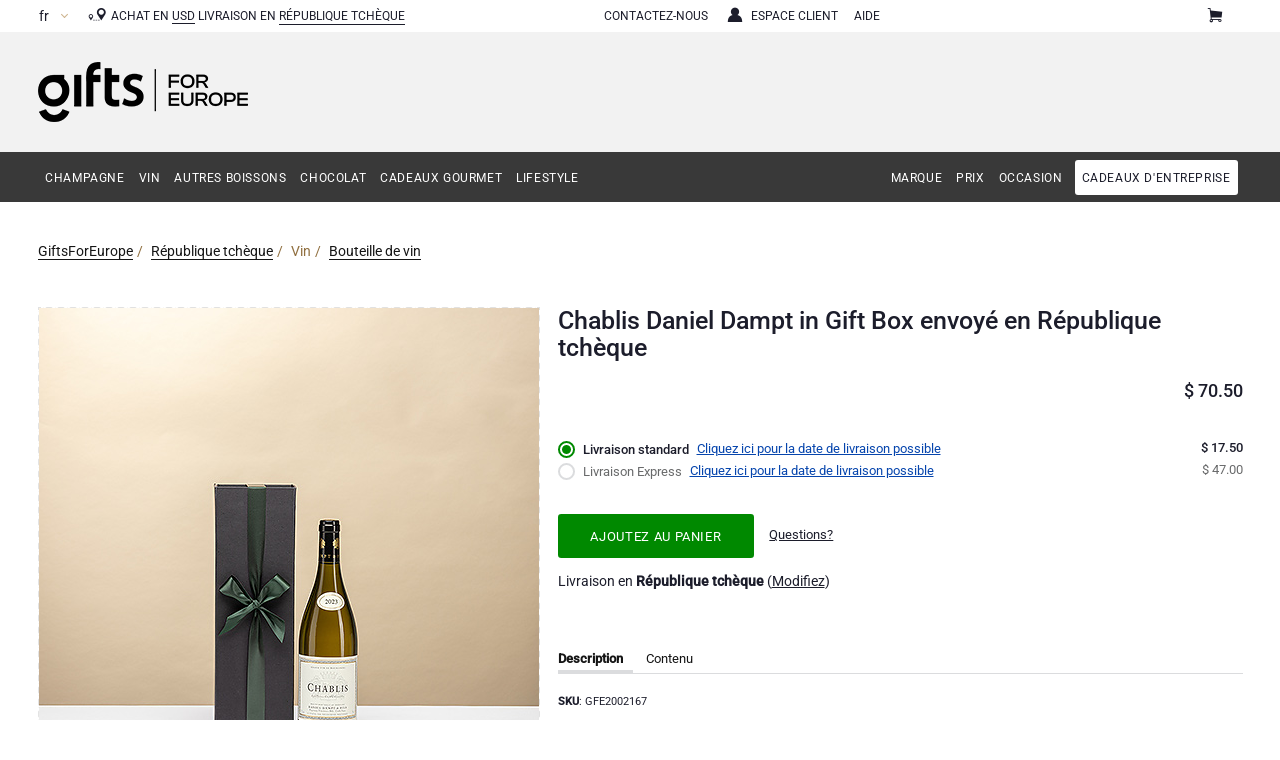

--- FILE ---
content_type: text/html;charset=UTF-8
request_url: https://www.giftsforeurope.com/republique-tcheque/chablis-daniel-dampt-in-gift-box/cadeau-produit-fr.htm
body_size: 13168
content:

	
<!DOCTYPE html>
<html id="page" data-page="PROD" data-product="GFE2002167" data-deliveryarea="cz" lang="fr" xmlns="http://www.w3.org/1999/xhtml" xmlns:fb="http://www.facebook.com/2008/fbml" xmlns:og="http://opengraphprotocol.org/schema/">

<head>
	<meta charset="UTF-8">
<title>Chablis Daniel Dampt in Gift Box - Livraison en République tchèque par GiftsforEurope</title>
<meta name="description" content="Achetez Chablis Daniel Dampt in Gift Box pour une livraison en République tchèque. GiftsforEurope est le premier fournisseur de cadeaux en Europe depuis 1998."/>
<meta name="robots" content="index,follow"/>
<meta name="viewport" content="width=device-width, initial-scale=1"/>
<link rel="canonical" href="https://www.giftsforeurope.com/republique-tcheque/chablis-daniel-dampt-in-gift-box/cadeau-produit-fr.htm"/>
<meta name="language" content="fr"/>
<link rel="alternate" hreflang="en" href="https://www.giftsforeurope.com/czech-republic/chablis-daniel-dampt-in-gift-box/gift-product-en.htm"/>
<link rel="alternate" hreflang="fr" href="https://www.giftsforeurope.com/republique-tcheque/chablis-daniel-dampt-in-gift-box/cadeau-produit-fr.htm"/>
<link rel="alternate" hreflang="de" href="https://www.giftsforeurope.com/tschechische-republik/chablis-daniel-dampt-in-gift-box/geschenk-produkt-de.htm"/>
<link rel="alternate" hreflang="es" href="https://www.giftsforeurope.com/republica-checa/chablis-daniel-dampt-in-gift-box/regalo-producto-es.htm"/>
<link rel="icon" type="image/png" sizes="16x16" href="/favicon-16x16.png" />
<link rel="icon" type="image/png" sizes="32x32" href="/favicon-32x32.png" />
<link rel="icon" type="image/png" sizes="96x96" href="/favicon-96x96.png" />
<link rel="shortcut icon" href="/favicon.ico" />
<link rel="apple-touch-icon" sizes="180x180" href="/apple-touch-icon.png" />
<link rel="manifest" href="/site.webmanifest" />
<meta name="theme-color" content="#1C1D2B"/>
<meta name="google-site-verification" content="efaU9qqhQ6nKaHrWxzgn2llrUUSPywg7sDKlZtqFjrE"/>
<meta name="facebook-domain-verification" content="n0t9h8ygh2scth4awgyjpsr71o4yff"/>
<meta property="og:title" content="Chablis Daniel Dampt in Gift Box"/>
<meta property="og:description" content="Un Chablis frais et vif du Domaine Daniel Dampt de Bourgogne en France."/>
<meta property="og:type" content="product"/>
<meta property="og:url" content="https://www.giftsforeurope.com/republique-tcheque/chablis-daniel-dampt-in-gift-box/cadeau-produit-fr.htm"/>
<meta property="og:image" content="https://www.giftsforeurope.com/images/gene/prod/norm/gfe2002167_chablis-daniel-dampt-in-gift-box.jpg"/>

	
	<link href="https://www.giftsforeurope.com/css/gfe2_product.css?v=20251121" type="text/css" rel="stylesheet"/>
	
	

<script type="text/javascript">
	(function(app){
		// CONSTANTS
		app["constants"] = {
			"virtualstore" : 					"VS"
			, "language" : 						"LA"
			, "deliveryarea" : 					"DA"
			, "currency" : 						"CU"
			, "productcategory" : 				"PC"
			, "product" : 						"PR"
			, "order" : 						"OR"
			, "orderdetail" : 					"OD"
			, "ordersubdetail" : 				"OS"
			, "template":						"LINK_Code"
			, "catalogue": {
				"list":							"LIST"
				, "type":						"TYPE"
				, "page":						"PAGE"
				, "sort":						"SORT"
				, "view":						"VIEW"
			}
		};
		// VARIABLES
		app["variables"] = {
			"virtualstore": 					"GFE2"
			, "language": 						"FR"
			, "deliveryarea": 					"republique-tcheque"
			, "currency": 						""
			, "productcategory": 				""
			, "product": 						"chablis-daniel-dampt-in-gift-box"
			, "order": 							""
			, "orderdetail": 					""
			, "ordersubdetail": 				""
			, "template": 						"PROD"
			, "chosenSettings": {
				disable_search: true
				, search_contains: true
				, inherit_select_classes: true
				, width: "100%"
			}
		};
		// EVENTS -> Custom Event Handlers (e.g. ANALYTICS)
		app["events"] = {
			"ProductImpression": 				[]
			, "ProductImpressions": 			[]
			, "ProductView": 					[]
			, "ClickOnProduct": 				[]
			, "AddToCart": 						[]
			, "RemoveFromCart": 				[]
			, "TrackEvent": 					[]
			, "TrackSocial": 					[]
			, "TrackException": 				[]
		};
		// FUNCTIONS
		app["functions"] = {};
		// VIRTUALSTORE
		app["virtualstore"] = {
			"code":								"GFE2"
			, "name": 							"GiftsforEurope"
			, "email": {
				"customerservice":				"customerservice@giftsforeurope.com"
				, "sales":						"sales@giftsforeurope.com"
			}
		};
		// CATALOGUE
		app["catalogue"] = {
			"name":								""
		};
		// APPLICATION
		app["application"] = {
			"name" : 							"www.giftsforeurope.com"
			, "dns" : 							"www.giftsforeurope.com"
			, "base" : 							"https://www.giftsforeurope.com"
			, "cdn" : 							"https://static.frucon.net"
			, "http" : 							"https://www.giftsforeurope.com"
			, "https" : 						"https://www.giftsforeurope.com"
			, "settings": {
				"navigation":					""
				, "paging":						true
				, "productspecials":			0
				, "showpage_product":			false
			}
		};
		// URLS
		app["url"] = {
			"referer":							""
			, "cart_add":						"https://www.giftsforeurope.com/fr/shoppingcart_add.htm"
			, "cart_process":					"https://www.giftsforeurope.com/fr/shoppingcart_process.htm"
			, "cart_delete":					"https://www.giftsforeurope.com/fr/shoppingcart_delete.htm"
		};
		// DICTIONARY KEYS
		app["dictionary"] = {
			"Contact":									"Contact"
			, "CookiesPolicy": 							"Notre politique en matière de cookies"
			, "InvalidEmail": 							"Adresse mail non valide!"
			, "Items": 									"Article(s)"
			, "LoadingZoom": 							"Chargement du zoom"
			, "PleaseEnterDiscountCode": 				"Veuillez entrer votre carte-cadeau ou code de réduction."
			, "UnexpectedError": 						"Une erreur inattendue s’est produite!"
			, "YourAddonHasBeenAdded": 					"Votre [product] sera envoyé ensemble avec [addon]."
			, "Close": 									"Fermer"
			, "Next":									"Suivant"
			, "Previous":								"Précédent"
			, "HoverToZoom":							"Hover to zoom"
			, "ClickToZoom":							"Cliquez pour agrandir"
			, "ClickToExpand":							"Click to expand"
			, "TouchToZoom":							"Touch to zoom"
			, "DoubleTapToZoom":						"Double tap to zoom"
			, "TapToExpand":							"Tap to expand"
			, "InsufficientStock":						"Stock limité"
			, "InsufficientStockInstructions":			"Le produit choisi ne peut pas être commandé à la quantité demandée. La quantité disponible à l'achat est: [stock]."
			, "NewsletterSubscriptionConfirmationText":	"<p>Merci pour votre inscription à notre lettre d'informations.</p><p>Vous avez indiqué l'adresse email suivante: [email].</p>"
			, "TechnicalError":							"Malheureusement une erreur s'est produite, veuillez réessayer plus tard."
		};
	}(window.app = window.app || {}));
</script>

<script type="text/javascript" src="/js/dependencies.js?v=20251121"></script>
<script type="text/javascript" src="/js/store.js?v=20251121"></script>


<script type="text/javascript" src="/js/catalogue.js?v=20251121"></script>

<script type="text/javascript" src="/js/product.js?v=20251121"></script>

<script type="text/javascript" src="//widget.trustpilot.com/bootstrap/v5/tp.widget.bootstrap.min.js" async></script>

</head>

<body lang="fr" itemscope itemtype="http://schema.org/WebPage">

	
<div itemscope itemtype="http://schema.org/Store">
	<meta itemprop="name" content="GiftsforEurope"/>
	
	<meta itemprop="url" content="https://www.giftsforeurope.com"/>
	<meta itemprop="email" content="customerservice@giftsforeurope.com"/>
	<meta itemprop="telephone" content="+32 2 808 61 60 | USA: +1 888 261 2064"/>
	
	<meta itemprop="logo" content="https://www.giftsforeurope.com/images/fran/logo/giftsforeurope.png"/>
	<meta itemprop="image" content="https://www.giftsforeurope.com/images/fran/logo/giftsforeurope.png"/>
	
</div>

<div id="div_header">
	<div class="container">
<div id="div_header_logo"><a href="https://www.giftsforeurope.com/cadeaux-fr.htm?da=republique-tcheque" title="GiftsforEurope"><img src="https://www.giftsforeurope.com/images/fran/logo/giftsforeurope.png" alt="GiftsforEurope" width="210" height = "60"/></a></div><div id="div_header_parameters"><ul><li>Achat en <a href="#" class="currency">USD</a></li><li>Livraison en <a href="#" class="deliveryarea">République tchèque</a><img src="https://www.giftsforeurope.com/images/gene/pict/flag/cz.png" class="flag" alt="République tchèque"/></li></ul></div><div id="div_header_navigation"><ul><li><a href="https://www.giftsforeurope.com/fr/panier.htm?da=republique-tcheque" id="btn_navigation_CART" title="Panier" data-event-category="Navigation" data-event-action="NavigateTo" data-event-label="Shopping Cart">Panier<span></span></a></li><li><a href="/fr/contactez-nous.htm" id="btn_navigation_CONT" title="Contactez-Nous" data-event-category="Navigation" data-event-action="NavigateTo" data-event-label="Contact Us">Contactez-Nous</a></li><li><a href="/fr/entreprises.htm" id="btn_navigation_CORP" title="Cadeaux d&#39;enterprise" data-event-category="Navigation" data-event-action="NavigateTo" data-event-label="Corporate Gifts">Cadeaux d'enterprise</a></li><li><a href="https://www.giftsforeurope.com/accountcenter/fr/" id="btn_navigation_ACCO" title="Espace client" data-event-category="Navigation" data-event-action="NavigateTo" data-event-label="Log in">Espace client</a></li><li><a href="/fr/aide.htm" id="btn_navigation_HELP" title="Aide" data-event-category="Navigation" data-event-action="NavigateTo" data-event-label="Help">Aide</a></li><li class="trustpilot"><div class="trustpilot-widget mobile-desktop" data-locale="fr-FR" data-template-id="5418052cfbfb950d88702476" data-businessunit-id="4f8c78710000640005147e26" data-style-height="30px" data-style-width="100%" data-theme="light" data-stars="5" data-review-languages="en"><a href="https://trustpilot.com/review/www.giftsforeurope.com" target="_blank" rel="noopener">Trustpilot</a></div><div class="trustpilot-widget tablet" data-locale="fr-FR" data-template-id="5419b757fa0340045cd0c938" data-businessunit-id="4f8c78710000640005147e26" data-style-height="25px" data-style-width="100%" data-stars="5" data-review-languages="en"><a href="https://trustpilot.com/review/www.giftsforeurope.com" target="_blank" rel="noopener">Trustpilot</a></div></li></ul></div><div id="div_header_language"><ul data-language="fr"><li><a href="https://www.giftsforeurope.com/czech-republic/chablis-daniel-dampt-in-gift-box/gift-product-en.htm">EN</a></li><li><span>FR</span></li><li><a href="https://www.giftsforeurope.com/tschechische-republik/chablis-daniel-dampt-in-gift-box/geschenk-produkt-de.htm">DE</a></li><li><a href="https://www.giftsforeurope.com/republica-checa/chablis-daniel-dampt-in-gift-box/regalo-producto-es.htm">ES</a></li></ul></div>
	</div>
</div>

	<div id="div_navigation">
	<div class="container">
<a id="nav_menu_GFE2" href="#" title="GiftsForEurope" data-code="GFE2" data-touch="disabled toggle"><i>Boutique en ligne</i></a><div id="div_navigation_wrapper" class="navigation-wrapper"><div id="div_navigation_menu" class="navigation-menu"><ul id="list_navigation_menu" class="navigation-menu-list"><li><a id="nav_item_GFE2007" href="#champagne-gift-baskets" data-code="GFE2007" data-touch="disabled toggle">Champagne</a><div class="pnl_navigation"><div class="pnl_section"><menu><li><a id="nav_item_GFE2008" href="https://www.giftsforeurope.com/republique-tcheque/cadeaux-champagne/cadeaux-categorie-fr.htm" data-code="GFE2008">Cadeaux Champagne</a></li><li><a id="nav_item_GFE2043" href="https://www.giftsforeurope.com/republique-tcheque/cadeaux-exclusifs-au-champagne/cadeaux-categorie-fr.htm" data-code="GFE2043">Cadeaux exclusifs au Champagne</a></li><li><a id="nav_item_GFE2011" href="https://www.giftsforeurope.com/republique-tcheque/envoyer-une-bouteille-de-champagne/cadeaux-categorie-fr.htm" data-code="GFE2011">Bouteille de Champagne</a></li></menu></div><div class="pnl_section"><strong>Marques</strong><menu><li><a id="nav_item_GFE2010" href="https://www.giftsforeurope.com/republique-tcheque/cadeaux-dom-perignon/cadeaux-categorie-fr.htm" data-code="GFE2010">Dom Pérignon</a></li><li><a id="nav_item_GFE2127" href="https://www.giftsforeurope.com/republique-tcheque/champagne-moet-chandon/cadeaux-categorie-fr.htm" data-code="GFE2127">Moët & Chandon</a></li><li><a id="nav_item_GFE2101" href="https://www.giftsforeurope.com/republique-tcheque/pommery-champagne/cadeaux-categorie-fr.htm" data-code="GFE2101">Pommery Champagne</a></li><li><a id="nav_item_GFE2009" href="https://www.giftsforeurope.com/republique-tcheque/cadeaux-veuve-clicquot/cadeaux-categorie-fr.htm" data-code="GFE2009">Veuve Clicquot</a></li><li><a id="nav_item_GFE2136" href="https://www.giftsforeurope.com/republique-tcheque/champagne-lanson/cadeaux-categorie-fr.htm" data-code="GFE2136">Lanson Champagne</a></li></menu></div></div></li><li><a id="nav_item_GFE2012" href="#wine-gifts-gift-baskets" data-code="GFE2012" data-touch="disabled toggle">Vin</a><div class="pnl_navigation"><div class="pnl_section"><menu><li><a id="nav_item_GFE2016" href="https://www.giftsforeurope.com/republique-tcheque/cadeaux-de-vin/cadeaux-categorie-fr.htm" data-code="GFE2016">Cadeaux de vin</a></li><li><a id="nav_item_GFE2017" href="https://www.giftsforeurope.com/republique-tcheque/envoyer-une-bouteille-de-vin/cadeaux-categorie-fr.htm" data-code="GFE2017">Bouteille de vin</a></li><li><a id="nav_item_GFE2015" href="https://www.giftsforeurope.com/republique-tcheque/cadeaux-vins-mousseux/cadeaux-categorie-fr.htm" data-code="GFE2015">Cadeaux vins mousseux</a></li><li><a id="nav_item_GFE2033" href="https://www.giftsforeurope.com/republique-tcheque/cadeaux-de-chocolat-et-de-vin/cadeaux-categorie-fr.htm" data-code="GFE2033">Cadeaux de chocolat et de vin</a></li></menu></div></div></li><li><a id="nav_item_GFE2119" href="#drinks-apero-gift-baskets" data-code="GFE2119" data-touch="disabled toggle">Autres Boissons</a><div class="pnl_navigation"><div class="pnl_section"><menu><li><a id="nav_item_GFE2061" href="https://www.giftsforeurope.com/republique-tcheque/cadeaux-de-biere/cadeaux-categorie-fr.htm" data-code="GFE2061">Cadeau bière</a></li><li><a id="nav_item_GFE2116" href="https://www.giftsforeurope.com/republique-tcheque/cadeaux-sans-alcool/cadeaux-categorie-fr.htm" data-code="GFE2116">Cadeaux sans alcool</a></li><li><a id="nav_item_GFE2121" href="https://www.giftsforeurope.com/republique-tcheque/cadeaux-cafe-et-the/cadeaux-categorie-fr.htm" data-code="GFE2121">Cadeaux café et thé</a></li></menu></div></div></li><li><a id="nav_item_GFE2030" href="#chocolate-gifts-sweet-gift-baskets" data-code="GFE2030" data-touch="disabled toggle">Chocolat</a><div class="pnl_navigation"><div class="pnl_section"><menu><li><a id="nav_item_GFE2032" href="https://www.giftsforeurope.com/republique-tcheque/cadeaux-au-chocolat/cadeaux-categorie-fr.htm" data-code="GFE2032">Cadeaux au chocolat</a></li><li><a id="nav_item_GFE2078" href="https://www.giftsforeurope.com/republique-tcheque/cadeaux-chocolat-et-champagne/cadeaux-categorie-fr.htm" data-code="GFE2078">Cadeaux chocolat et Champagne</a></li><li><a id="nav_item_GFE2033" href="https://www.giftsforeurope.com/republique-tcheque/cadeaux-de-chocolat-et-de-vin/cadeaux-categorie-fr.htm" data-code="GFE2033">Cadeaux de chocolat et de vin</a></li><li><a id="nav_item_GIBE057" href="https://www.giftsforeurope.com/republique-tcheque/douceurs-en-cadeaux/cadeaux-categorie-fr.htm" data-code="GIBE057">Douceurs en cadeaux</a></li><li><a id="nav_item_GFE2031" href="https://www.giftsforeurope.com/republique-tcheque/chocolats-neuhaus/cadeaux-categorie-fr.htm" data-code="GFE2031">Neuhaus chocolats</a></li><li><a id="nav_item_GFE2068" href="https://www.giftsforeurope.com/republique-tcheque/chocolats-godiva-belges/cadeaux-categorie-fr.htm" data-code="GFE2068">Godiva chocolats</a></li><li><a id="nav_item_GOCC138" href="https://www.giftsforeurope.com/republique-tcheque/chocolats-belges-corne-port-royal/cadeaux-categorie-fr.htm" data-code="GOCC138">Corné Port-Royal chocolats Belges</a></li><li><a id="nav_item_GIBE111" href="https://www.giftsforeurope.com/republique-tcheque/biscuits-jules-destrooper/cadeaux-categorie-fr.htm" data-code="GIBE111">Jules Destrooper</a></li></menu></div></div></li><li><a id="nav_item_GFE2024" href="#cadeaux-gourmet" data-code="GFE2024" data-touch="disabled toggle">Cadeaux Gourmet</a><div class="pnl_navigation"><div class="pnl_section"><menu><li><a id="nav_item_GOCC023" href="https://www.giftsforeurope.com/republique-tcheque/cadeaux-gourmet/cadeaux-categorie-fr.htm" data-code="GOCC023">Cadeaux gourmet</a></li></menu></div></div></li><li><a id="nav_item_GFE2040" href="#lifestyle-gifts" data-code="GFE2040" data-touch="disabled toggle">Lifestyle</a><div class="pnl_navigation"><div class="pnl_section"><menu><li><a id="nav_item_GFE2070" href="https://www.giftsforeurope.com/republique-tcheque/des-cadeaux-bien-etre/cadeaux-categorie-fr.htm" data-code="GFE2070">Des cadeaux bien être</a></li><li><a id="nav_item_GFE2124" href="https://www.giftsforeurope.com/republique-tcheque/atelier-rebul/cadeaux-categorie-fr.htm" data-code="GFE2124">Atelier Rebul</a></li><li><a id="nav_item_GFE2126" href="https://www.giftsforeurope.com/republique-tcheque/le-parfum-de-nathalie/cadeaux-categorie-fr.htm" data-code="GFE2126">Le Parfum de Nathalie</a></li></menu></div></div></li></ul></div><div id="div_navigation_specials_alt" class="navigation-menu"><ul id="list_navigation_specials_alt" class="navigation-menu-list"></ul></div><div id="div_navigation_specials" class="navigation-specials" data-navigation-label="Achetez par"><ul id="list_navigation_specials" class="navigation-specials-list"><li><a data-navigation-label="Achetez par" href="#brand" id="nav_item_GFE2077" data-code="GFE2077" data-touch="disabled toggle">Marque</a><div class="pnl_navigation"><menu><li><a id="nav_item_GFE2124" href="https://www.giftsforeurope.com/republique-tcheque/atelier-rebul/cadeaux-categorie-fr.htm" data-code="GFE2124">Atelier Rebul</a></li><li><a id="nav_item_GFE2140" href="https://www.giftsforeurope.com/republique-tcheque/cartwright-butler/cadeaux-categorie-fr.htm" data-code="GFE2140">Cartwright & Butler</a></li><li><a id="nav_item_GOCC138" href="https://www.giftsforeurope.com/republique-tcheque/chocolats-belges-corne-port-royal/cadeaux-categorie-fr.htm" data-code="GOCC138">Corné Port-Royal chocolats Belges</a></li><li><a id="nav_item_GFE2010" href="https://www.giftsforeurope.com/republique-tcheque/cadeaux-dom-perignon/cadeaux-categorie-fr.htm" data-code="GFE2010">Dom Pérignon</a></li><li><a id="nav_item_GFE2068" href="https://www.giftsforeurope.com/republique-tcheque/chocolats-godiva-belges/cadeaux-categorie-fr.htm" data-code="GFE2068">Godiva chocolats</a></li><li><a id="nav_item_GFE2136" href="https://www.giftsforeurope.com/republique-tcheque/champagne-lanson/cadeaux-categorie-fr.htm" data-code="GFE2136">Lanson Champagne</a></li><li><a id="nav_item_GFE2126" href="https://www.giftsforeurope.com/republique-tcheque/le-parfum-de-nathalie/cadeaux-categorie-fr.htm" data-code="GFE2126">Le Parfum de Nathalie</a></li><li><a id="nav_item_GFE2127" href="https://www.giftsforeurope.com/republique-tcheque/champagne-moet-chandon/cadeaux-categorie-fr.htm" data-code="GFE2127">Moët & Chandon</a></li><li><a id="nav_item_GFE2129" href="https://www.giftsforeurope.com/republique-tcheque/mushie-bebe/cadeaux-categorie-fr.htm" data-code="GFE2129">Mushie</a></li><li><a id="nav_item_GFE2031" href="https://www.giftsforeurope.com/republique-tcheque/chocolats-neuhaus/cadeaux-categorie-fr.htm" data-code="GFE2031">Neuhaus chocolats</a></li><li><a id="nav_item_GFE2101" href="https://www.giftsforeurope.com/republique-tcheque/pommery-champagne/cadeaux-categorie-fr.htm" data-code="GFE2101">Pommery Champagne</a></li><li><a id="nav_item_GFE2130" href="https://www.giftsforeurope.com/republique-tcheque/trixie-bebe/cadeaux-categorie-fr.htm" data-code="GFE2130">Trixie bébé & enfants</a></li><li><a id="nav_item_GFE2009" href="https://www.giftsforeurope.com/republique-tcheque/cadeaux-veuve-clicquot/cadeaux-categorie-fr.htm" data-code="GFE2009">Veuve Clicquot</a></li></menu></div></li><li><a data-navigation-label="Achetez par" href="#cadeaux-par-budget" id="nav_item_GOCC047" data-code="GOCC047" data-touch="disabled toggle">Prix</a><div class="pnl_navigation"><menu><li><a id="nav_item_GOCC036" href="https://www.giftsforeurope.com/republique-tcheque/cadeaux-petits-budgets/cadeaux-categorie-fr.htm" data-code="GOCC036">Petits Budgets</a></li><li><a id="nav_item_GOCC035" href="https://www.giftsforeurope.com/republique-tcheque/cadeaux-luxueux/cadeaux-categorie-fr.htm" data-code="GOCC035">Cadeaux Luxueux</a></li><li><a id="nav_item_GFE2038" href="https://www.giftsforeurope.com/republique-tcheque/cadeaux-vip/cadeaux-categorie-fr.htm" data-code="GFE2038">VIP Cadeaux</a></li></menu></div></li><li><a data-navigation-label="Achetez par" href="#autres-occasions" id="nav_item_GFE2053" data-code="GFE2053" data-touch="disabled toggle">Occasion</a><div class="pnl_navigation"><menu><li><a id="nav_item_GOCC080" href="https://www.giftsforeurope.com/republique-tcheque/cadeaux-de-nouvel-an-2025/cadeaux-categorie-fr.htm" data-code="GOCC080">Cadeaux Nouvel An</a></li><li><a id="nav_item_GFEU014" href="https://www.giftsforeurope.com/republique-tcheque/cadeaux-saint-valentin/cadeaux-categorie-fr.htm" data-code="GFEU014">Saint-Valentin Cadeaux</a></li><li><a id="nav_item_GFE2097" href="https://www.giftsforeurope.com/republique-tcheque/cadeaux-populaires/cadeaux-categorie-fr.htm" data-code="GFE2097">Cadeaux populaires</a></li><li><a id="nav_item_GOCC122" href="https://www.giftsforeurope.com/republique-tcheque/nouveautes/cadeaux-categorie-fr.htm" data-code="GOCC122">Nouvelles arrivées</a></li><li><a id="nav_item_GFE2058" href="https://www.giftsforeurope.com/republique-tcheque/cadeaux-d-anniversaire/cadeaux-categorie-fr.htm" data-code="GFE2058">Anniversaire</a></li><li><a id="nav_item_GIBE257" href="https://www.giftsforeurope.com/republique-tcheque/cadeaux-d-entreprise/cadeaux-categorie-fr.htm" data-code="GIBE257">Cadeaux d'affaires</a></li><li><a id="nav_item_GFE2055" href="https://www.giftsforeurope.com/republique-tcheque/cadeaux-mariage/cadeaux-categorie-fr.htm" data-code="GFE2055">Cadeaux mariage</a></li><li><a id="nav_item_GFE2125" href="https://www.giftsforeurope.com/republique-tcheque/cadeaux-de-felicitations/cadeaux-categorie-fr.htm" data-code="GFE2125">Félicitations</a></li><li><a id="nav_item_GFE2056" href="https://www.giftsforeurope.com/republique-tcheque/cadeaux-de-remerciements/cadeaux-categorie-fr.htm" data-code="GFE2056">Remerciements</a></li><li><a id="nav_item_GFE2054" href="https://www.giftsforeurope.com/republique-tcheque/cadeaux-romantiques/cadeaux-categorie-fr.htm" data-code="GFE2054">Romance</a></li><li><a id="nav_item_GFE2046" href="https://www.giftsforeurope.com/republique-tcheque/cadeaux-pour-elle/cadeaux-categorie-fr.htm" data-code="GFE2046">Cadeaux pour elle</a></li><li><a id="nav_item_GFE2045" href="https://www.giftsforeurope.com/republique-tcheque/cadeaux-pour-lui/cadeaux-categorie-fr.htm" data-code="GFE2045">Cadeaux pour lui</a></li><li><a id="nav_item_GFE2081" href="https://www.giftsforeurope.com/republique-tcheque/cadeaux-bon-retablissement/cadeaux-categorie-fr.htm" data-code="GFE2081">Bon rétablissement</a></li><li><a id="nav_item_GFE2123" href="https://www.giftsforeurope.com/republique-tcheque/cadeaux-pour-partager/cadeaux-categorie-fr.htm" data-code="GFE2123">Cadeaux pour partager</a></li><li><a id="nav_item_GFE2050" href="https://www.giftsforeurope.com/republique-tcheque/cadeaux-de-naissance/cadeaux-categorie-fr.htm" data-code="GFE2050">Naissance</a></li><li><a id="nav_item_GOCC098" href="https://www.giftsforeurope.com/republique-tcheque/cadeaux-pour-enfants/cadeaux-categorie-fr.htm" data-code="GOCC098">Cadeaux pour enfants</a></li></menu></div></li><li><a data-navigation-label="Achetez par" href="#cadeaux-d-entreprise" id="nav_item_GFE2128" data-code="GFE2128" data-touch="disabled toggle">Cadeaux d'entreprise</a><div class="pnl_navigation"><menu><li><a id="vsbu_GFE20048" class="vs-button" href="/fr/cadeaux-d-entreprise.htm" title="Services de Cadeaux d'Affaires" target="_self" data-category="NavigationSpecial" data-action="ClickLink" data-label="Corporate Gifts Page">Services de Cadeaux d'Affaires</a></li><li><a id="vsbu_GFE20052" class="vs-button" href="https://www.giftsforeurope.com/republique-tcheque/cadeaux-d-entreprise/cadeaux-categorie-fr.htm" title="Collection d'Entreprise" target="_self" data-category="NavigationSpecial" data-action="ClickLink" data-label="Corporate Gifts">Collection d'Entreprise</a></li></menu></div></li></ul></div></div>
	</div>
</div>
	
	<div id="div_main">
		<div class="container">
	
	<div id="div_banner">
	<div class="container">

	<div class="banner_breadcrumbs">
	<div class="container">
		<ul itemprop="breadcrumb" itemscope itemtype="http://schema.org/BreadcrumbList">
<li class="level_0" data-type="SHOP" itemprop="itemListElement" itemscope itemtype="http://schema.org/ListItem"><a href="https://www.giftsforeurope.com/cadeaux-fr.htm?da=republique-tcheque">GiftsForEurope</a><meta itemprop="url" content="https://www.giftsforeurope.com/cadeaux-fr.htm?da=republique-tcheque"/><meta itemprop="name" content="GiftsForEurope"/><meta itemprop="alternateName" content="GiftsforEurope (GFE2)"/><meta itemprop="position" content="0"/></li><li class="level_0" data-type="DEAR" itemprop="itemListElement" itemscope itemtype="http://schema.org/ListItem"><a href="https://www.giftsforeurope.com/republique-tcheque/cadeaux-fr.htm">République tchèque</a><meta itemprop="url" content="https://www.giftsforeurope.com/republique-tcheque/cadeaux-fr.htm"/><meta itemprop="name" content="République tchèque"/><meta itemprop="alternateName" content="Czech Republic (CZEC)"/><meta itemprop="position" content="0"/></li><li class="level_1" data-type="PRCS" itemprop="itemListElement" itemscope itemtype="http://schema.org/ListItem">Vin<meta itemprop="url" content=""/><meta itemprop="name" content="Vin"/><meta itemprop="alternateName" content="Send Wine Gifts (GFE2012)"/><meta itemprop="position" content="1"/></li><li class="level_2" data-type="PRCA" itemprop="itemListElement" itemscope itemtype="http://schema.org/ListItem"><a href="https://www.giftsforeurope.com/republique-tcheque/envoyer-une-bouteille-de-vin/cadeaux-categorie-fr.htm">Bouteille de vin</a><meta itemprop="url" content="https://www.giftsforeurope.com/republique-tcheque/envoyer-une-bouteille-de-vin/cadeaux-categorie-fr.htm"/><meta itemprop="name" content="Bouteille de vin"/><meta itemprop="alternateName" content="Wine Bottles (GFE2017)"/><meta itemprop="position" content="2"/></li>
		</ul>
	</div>
</div>



	</div>
</div>


<form id="frm_store" name="frm_store" method="post" action="https://www.giftsforeurope.com/republique-tcheque/chablis-daniel-dampt-in-gift-box/cadeau-produit-fr.htm" data-action="https://www.giftsforeurope.com/republique-tcheque/[prod]/cadeau-produit-fr.htm">
	<input type="hidden" name="DA" value="republique-tcheque"/>
	<input type="hidden" name="LA" value="FR"/>
	<input type="hidden" name="CU" value="DOLL"/>
	<input type="hidden" name="OR" value=""/>
	<input type="hidden" name="PR" value="chablis-daniel-dampt-in-gift-box"/>
	
<div id="div_product" itemscope itemtype="http://schema.org/Product">
	<meta itemprop="productID" content="GFE2002167"/>
	<meta itemprop="sku" content="GFE2002167"/>
	<meta itemprop="name" content="Chablis Daniel Dampt in Gift Box"/>
	<meta itemprop="alternateName" content="AYR 2026: Chablis Daniel Dampt in Gift Box"/>
	<meta itemprop="url" content="https://www.giftsforeurope.com/republique-tcheque/chablis-daniel-dampt-in-gift-box/cadeau-produit-fr.htm"/>
	
	<div class="container">

	<div id="div_product_zoom" class="product_zoom">

	<div class="product_zoom_picture">

		<a href="https://www.giftsforeurope.com/images/gene/prod/zoom/gfe2002167_01_chablis-daniel-dampt-in-gift-box.jpg" class="MagicZoom" id="zoom_target" title="Chablis Daniel Dampt in Gift Box" data-image="https://www.giftsforeurope.com/images/gene/prod/norm/gfe2002167_01_chablis-daniel-dampt-in-gift-box.jpg">
		<img src="https://www.giftsforeurope.com/images/gene/prod/norm/gfe2002167_01_chablis-daniel-dampt-in-gift-box.jpg" alt="Chablis Daniel Dampt in Gift Box" itemprop="image"/>
		</a>

	</div>

	<div class="product_zoom_thumbnails">

		<a href="https://www.giftsforeurope.com/images/gene/prod/zoom/gfe2002167_01_chablis-daniel-dampt-in-gift-box.jpg" class="product_zoom_thumbnails_item" data-zoom-id="zoom_target" data-image="https://www.giftsforeurope.com/images/gene/prod/norm/gfe2002167_01_chablis-daniel-dampt-in-gift-box.jpg" title="Chablis Daniel Dampt in Gift Box [01]">
		<img src="https://www.giftsforeurope.com/images/gene/prod/smal/gfe2002167_01_chablis-daniel-dampt-in-gift-box.jpg" alt="Chablis Daniel Dampt in Gift Box [01]"/>
		</a>

		<a href="https://www.giftsforeurope.com/images/gene/prod/zoom/gfe2002167_02_chablis-daniel-dampt-in-gift-box.jpg" class="product_zoom_thumbnails_item" data-zoom-id="zoom_target" data-image="https://www.giftsforeurope.com/images/gene/prod/norm/gfe2002167_02_chablis-daniel-dampt-in-gift-box.jpg" title="Chablis Daniel Dampt in Gift Box [02]">
		<img src="https://www.giftsforeurope.com/images/gene/prod/smal/gfe2002167_02_chablis-daniel-dampt-in-gift-box.jpg" alt="Chablis Daniel Dampt in Gift Box [02]"/>
		</a>

		<a href="https://www.giftsforeurope.com/images/gene/prod/zoom/gfe2002167_03_chablis-daniel-dampt-in-gift-box.jpg" class="product_zoom_thumbnails_item" data-zoom-id="zoom_target" data-image="https://www.giftsforeurope.com/images/gene/prod/norm/gfe2002167_03_chablis-daniel-dampt-in-gift-box.jpg" title="Chablis Daniel Dampt in Gift Box [03]">
		<img src="https://www.giftsforeurope.com/images/gene/prod/smal/gfe2002167_03_chablis-daniel-dampt-in-gift-box.jpg" alt="Chablis Daniel Dampt in Gift Box [03]"/>
		</a>

	</div>

</div><div id="div_product_info" class="product_info">
<h1 id="product_title">Chablis Daniel Dampt in Gift Box envoyé en République tchèque</h1><div id="product_price" title="Prix" data-price="70.50" data-currency="$" itemprop="offers" itemscope itemtype="http://schema.org/Offer"><span itemprop="priceCurrency" content="USD">$</span>&nbsp;<span itemprop="price" content="70.50">70.50</span><link itemprop="itemCondition" href="http://schema.org/NewCondition"/><link itemprop="availability" href="http://schema.org/InStock"/></div>
	<div id="div_product_addons" class="product_addons">
		<table>
			<caption>Add-ons</caption>
			<thead>
				<tr>
					<td class="addon_quantity">Quantité</td>
					<td class="addon_zoom">&nbsp;</td>
					<td class="addon_title">Produit</td>
					<td class="addon_price">Prix</td>
					<td class="addon_status">&nbsp;</td>
				</tr>
			</thead>
			<tbody>
			</tbody>
		</table>
		<script id="tpl_product_addon" type="text/html">
			<tr>
				<td class="addon_quantity">
					<select name="fld_OrSD_Quantity_"/>
				</td>
				<td class="addon_zoom"><a href="#" class="btn_product_addon_zoom"/></td>
				<td class="addon_title">&nbsp;</td>
				<td class="addon_price">&nbsp;</td>
				<td class="addon_status"><a href="#" class="btn_product_addon_delete" title="Annuler"/></td>
			</tr>
		</script>
	</div>

</div>

	<div id="div_product_shipping" class="product_shipping" title="Livraison">

		<div class="product_shipping_method">
			<input type="radio" name="fld_DeMe_Id" id="fld_DeMe_Id_73" value="73"/>
			<label for="fld_DeMe_Id_73" class="product_shipping_method_title">Livraison standard</label>
			<a href="#" class="product_shipping_method_description" title="Livraison standard" data-code="GIST">
				Cliquez ici pour la date de livraison possible
			</a>
			<span class="product_shipping_method_price" data-price="17.50" data-currency="$">
			$ 17.50
			</span>
<input type="hidden" name="fld_OrdD_Consignment_73" value="1"/>
		</div>

		<div class="product_shipping_method">
			<input type="radio" name="fld_DeMe_Id" id="fld_DeMe_Id_74" value="74"/>
			<label for="fld_DeMe_Id_74" class="product_shipping_method_title">Livraison Express</label>
			<a href="#" class="product_shipping_method_description" title="Livraison Express" data-code="GIEX">
				Cliquez ici pour la date de livraison possible
			</a>
			<span class="product_shipping_method_price" data-price="47.00" data-currency="$">
			$ 47.00
			</span>
<input type="hidden" name="fld_OrdD_Consignment_74" value="1"/>
		</div>

	</div>
<div id="div_product_actions" class="product_actions">
<a href="#" id="btn_product_addtocart">Ajoutez au panier</a><a href="#" id="btn_product_back">Retour</a><br/><a href="https://www.giftsforeurope.com/fr/email.htm?subject=GiftsforEurope+demande+de+renseignements+%3A+Chablis+Daniel+Dampt+in+Gift+Box&email_to=customerservice@giftsforeurope.com&name_to=Customer+Service" id="btn_product_email" rel="nofollow">Questions?</a><div id="lbl_product_delivery"><h2>Livraison en <b>République tchèque</b></h2> (<a href="https://www.giftsforeurope.com/republique-tcheque/cadeaux-fr.htm" data-link="{'PR':'GFE2002167'}" id="btn_product_delivery">Modifiez</a>)</div>
</div>
<div class="product_details">

	<div class="panel" data-tab-id="ProductDetails" data-tab-title="Description">
		<p class="product_sku">
			<b>SKU</b>: GFE2002167
		</p>
		Un Chablis frais et vif du Domaine Daniel Dampt de Bourgogne en France. <br/><br/>Cet agréable Chablis 100% Chardonnay présente de belles notes minérales, des notes de pomme verte et une légère touche de noisette et de beurre.
	</div>

	<div class="panel" data-tab-id="ProductComposition" data-tab-title="Contenu">
		<ul class="product_composition-list"><li class="product_composition-list_item"><span class="item_quantity">1</span><h4 class="item_name">Domaine Dampt Chablis Blanc 2023, 75&nbsp;cl</h4></li><li class="product_composition-list_item"><span class="item_quantity">1</span><h4 class="item_name">Boîte Cadeau Bouteille Anthracite</h4></li></ul><a href="#" id="btn_product_showinfo">Composition</a><div class="product_composition-info"><p class="composition_item">Domaine Dampt Chablis Blanc 2023, 75&nbsp;cl</p><p class="composition_description">Chablis très frais et vif avec de belles notes minérales et des impressions de pomme verte. Très agréable en bouche avec un bel équilibre. <br/>Arômes minéraux, structure huileuse avec une légère touche de noisettes et de beurre.<br/>Pays : France<br/>Région : Bourgogne<br/>Cépage : Chardonnay 100% Chardonnay</p></div><a href="#" id="btn_product_hideinfo">Fermez</a><p class="product_sku"><b>SKU</b> : GFE2002167</p>
	</div>

</div>

	
	</div>
	
</div>

	

</form>
	


<div id="div_catalogue">
	
	
	
</div>
	

	
		</div>
	</div>
	
	<div id="div_footer">
	<div class="container">

		<div id="div_footer_newsletter">
			<p id="ltl_newsletter"><strong>Inscrivez-vous</strong> pour des offres exclusives</p>
			<form id="frm_newsletter" action="#frm_newsletter" method="get">
				<label id="lbl_newsletter" for="txt_newsletter">Votre adresse e-mail</label>
				<input type="text" id="txt_newsletter" name="txt_newsletter"/>
				<a href="#" id="btn_newsletter">S'inscrire</a>
			</form>
		</div>
<div id="div_footer_payment"><img src="https://www.giftsforeurope.com/images/gene/paym/gfe2_vbvi.png" alt="VISA / VISA Electron" width="50" height = "30"/><img src="https://www.giftsforeurope.com/images/gene/paym/gfe2_amxv.png" alt="American Express" width="50" height = "30"/><img src="https://www.giftsforeurope.com/images/gene/paym/gfe2_mcsc.png" alt="MasterCard SecureCode" width="50" height = "30"/></div><div id="div_footer_links"><ul>
 <li><a href="https://www.giftsforeurope.com/fr/contactez-nous.htm" title="Contactez-nous">Contactez-nous</a></li>
 <li><a href="https://www.giftsforeurope.com/fr/faq.htm" title="FAQ">FAQ</a></li>
 <li><a href="https://www.giftsforeurope.com/fr/aide.htm" title="Comment commander">Comment commander</a></li>
 <li><a href="https://www.giftsforeurope.com/fr/cadeaux-d-entreprise.htm" title="Cadeaux d'entreprise">Cadeaux d'entreprise</a></li>
 <li><a href="https://www.giftsforeurope.com/allemagne/cadeaux-populaires/cadeaux-categorie-fr.htm" data-link="{'PC':'GFE2097'}" title="Les succès">Les succès</a></li>
 <li><a href="https://www.giftsforeurope.com/accountcenter/fr/" title="Suivi de ma commande">Suivi de ma commande</a></li>
 <li><a href="https://www.giftsforeurope.com/fr/conditions-de-vente.htm" title="Notre garantie">Notre garantie</a></li>
 <li><a href="https://www.giftsforeurope.com/fr/qui-sommes-nous.htm" title="A propos de GiftsforEurope">A propos de GiftsforEurope</a></li>
</ul></div><div id="div_footer_security"><!-- TrustBox script --> <script src="//widget.trustpilot.com/bootstrap/v5/tp.widget.bootstrap.min.js" async></script> <!-- End TrustBox script -->
<!-- TrustBox widget - Micro Star --> <div class="trustpilot-widget" data-locale="fr-FR" data-template-id="5419b732fbfb950b10de65e5" data-businessunit-id="4f8c78710000640005147e26" data-style-height="24px" data-style-width="100%" data-theme="light"> <a href="https://trustpilot.com/review/www.giftsforeurope.com" target="_blank" rel="noopener">Trustpilot</a> </div> <!-- End TrustBox widget --></div><div id="div_footer_copyright"><p>
	GiftsforEurope Belgique<br/>
	<a class="mail" href="mailto:customerservice@giftsforeurope.com">customerservice@giftsforeurope.com</a>
</p>
<p>
	Bureau de Belgique<br>
	Lundi-vendredi : 9h-16h (GMT+1)<br>
	<!-- Téléphone : INT. +32 2 808 61 60<br>
 USA 1-888-261-2064 -->
</p>

<p>
 <a href="/fr/sitemap.htm">Plan du site</a> | <a href="/fr/privacy-et-securite.htm">Confidentialité</a> | <a href="/fr/conditions-de-vente.htm">Conditions d'utilisation</a> | <a href="/fr/notre-politique-en-matiere-de-cookies.htm">Cookies</a> | <a id="btn_cookiespolicy_manage" href="#">Paramètres des cookies</a> | <a href="https://mediationconsommateur.be/fr" target="_blank">Service de médiation des consommateurs</a> | <a href="https://ec.europa.eu/consumers/odr/main/index.cfm?event=main.home2.show&lng=FR" target="_blank">Résolution des litiges</a><br/>
 <br/>
 Exploité et géré par <a href="https://www.nayan.be">Nayan SA</a> - BE 0806.661.106 - BE88 0015 6453 6541 - Kwadestraat 155 bus 10.1 - 8800 Roeselare - <a href="mailto:customerservice@giftsforeurope.com">customerservice@giftsforeurope.com</a>
 <br/><br/>
	© 1997 - 2026 Nayan SA. Tous droits réservés
</p></div><div id="div_footer_social"><a href="https://www.facebook.com/GiftsForEurope" target="_blank" rel="noopener" title="Link to GiftsforEurope Facebook" class="sprite icon_facebook">GiftsforEurope Facebook</a>
<a href="https://www.pinterest.com/giftsforeurope/" target="_blank" rel="noopener" title="Link to GiftsforEurope Pinterest" class="sprite icon_pinterest">GiftsforEurope Pinterest</a>
<a href="https://www.instagram.com/giftsforeurope/" target="_blank" rel="noopener" title="Link to GiftsforEurope Instagram" class="sprite icon_instagram">GiftsforEurope Instagram</a>
<a href="https://www.linkedin.com/company/giftsforeurope" target="_blank" rel="noopener" title="GiftsforEurope Linkedin" class="sprite icon_linkedin">GiftsforEurope Linkedin</a></div>
	</div>
</div>




<!-- BEGIN: Google Tag Manager -->

<noscript><iframe src="//www.googletagmanager.com/ns.html?id=GTM-PSNVPQB" height="0" width="0" style="display:none;visibility:hidden"></iframe></noscript>
<script>
	(function(w,d,s,l,i) {
		w[l]=w[l]||[];w[l].push({"gtm.start":new Date().getTime(),event:"gtm.js"});
		var f=d.getElementsByTagName(s)[0],j=d.createElement(s),dl=l!="dataLayer"?"&l="+l:"";
		j.async=true;j.src="//www.googletagmanager.com/gtm.js?id="+i+dl;
		f.parentNode.insertBefore(j,f);
	})(window,document,"script","dataLayer","GTM-PSNVPQB");
</script>

<!-- GTM Webshop Events -->
<script>
	// Product View (View/Action Event)
	app.events.ProductView.push(function(data) {
		dataLayer.push({
			"event": "productDetail"
			, "ecommerce": {
				"currencyCode": "USD"
				, "detail": {
					"actionField": {
						"list": "Product detail view"
					}
					, "products": [{
						"name": "(" + data.id + ") " + data.name
						, "id": (data.reference == "" ? data.id : data.reference)
						, "price": data.price
						, "category": data.category
					}]
				}
			}
		});
	});

	// Product Impressions (View Event)
	app.events.ProductImpressions.push(function(data) {
		var impressions = [];

		$.each(data, function(i, product) {
			impressions.push({
				"name": "(" + product.id + ") " + product.name
				, "id": (product.reference == "" ? product.id : product.reference)
				, "price": product.price
				, "category": product.category
				, "list": product.list
				, "position": product.position
			});
		});

		dataLayer.push({
			"event": "productImpressions"
			, "ecommerce": {
				"currencyCode": "USD"
				, "impressions": impressions
			}
		});
	});

	// Click on Product (Action Event)
	app.events.ClickOnProduct.push(function(data) {
		dataLayer.push({
			"event": "productClick"
			, "ecommerce": {
				"click": {
					"actionField": {
						"list": data.list
					}
					, "products": [{
						"name": "(" + data.id + ") " + data.name
						, "id": (data.reference == "" ? data.id : data.reference)
						, "price": data.price
						, "category": data.category
						, "position": data.position
					}]
				}
			}
		});
	});

	// Add to Shopping Cart (Action Event)
	app.events.AddToCart.push(function(data) {
		dataLayer.push({
			"event": "addToCart"
			, "ecommerce": {
				"currencyCode": "USD"
				, "add": {
					"actionField": {
						"list": data.list
					}
					, "products": [{
						"name": "(" + data.id + ") " + data.name
						, "id": (data.reference == "" ? data.id : data.reference)
						, "price": data.price
						, "category": data.category
						, "quantity": 1
					}]
				}
			}
		});
	});

	// Remove from Shopping Cart (Action Event)
	app.events.RemoveFromCart.push(function(data) {
		dataLayer.push({
			"event": "removeFromCart"
			, "ecommerce": {
				"remove": {
					"products": [{
						"name": "(" + data.id + ") " + data.name
						, "id": (data.reference == '' ? data.id : data.reference)
						, "quantity": data.quantity
					}]
				}
			}
		});
	});
</script>

<!-- END: Google Tag Manager -->


<div id="newsletter-popup" data-open-delay="30000">
	<div id="newsletter-popup_form">
		<div class="image">
			<img class="lazyload" src="data:image/svg+xml,%3Csvg%20xmlns='http://www.w3.org/2000/svg'%20viewBox='0%200%2029%2015'%3E%3C/svg%3E" data-src="/content/gene/virtualstore-button/gfe2_gfe20047/images/giftsforeurope.png" alt="GiftsforEurope" />
		</div>
		<div class="content">
			<h3>
				Inscrivez-vous pour des offres exclusives
			</h3>
			<form id="frm_newsletter-popup" action="" method="get">
				<input type="text" id="txt_mail-newsletter-popup" name="txt_mail-newsletter-popup" placeholder="Votre adresse e-mail">
				<a href="#" id="btn_newsletter-popup" class="button">S'inscrire</a>

				<div id="error_newsletter-popup">
					Adresse mail non valide.
				</div>
			</form>
		</div>

		<a title="Close" class="modal-close modal-close-custom">Non Merci</a>
	</div>

	<div id="newsletter-popup_thank-you">
		<div class="content">
			<p>
				Merci pour votre inscription.
			</p>
		</div>
	</div>
</div>

<script type="text/javascript">
	$(function() {

		// POPUP
		function openPopup() {
			$.modal($("#newsletter-popup"), {
				dataCss: {
					maxWidth: 600
					, minWidth: 300
				}
				, overlayId: "modal-overlay-newsletter-popup"
				, onClose: function(){
					Cookies.set('newsletterpopup', "1", { expires: 30 });
					$.modal.close();
					app.functions.trackEvent("Newsletter", "Close", "Pop-up");
				}
			});
		}

		function checkIfPopupShouldOpen() {
			if($.url().param("newsletter-popup") == "true") {
				openPopup();
			} else if (Cookies.get('newsletterpopup') === undefined && $("#newsletter-popup[data-open-delay]").length > 0 && Cookies.get("CP_PREFERENCES") === "1") {
				var timeout = parseInt($("#newsletter-popup[data-open-delay]").attr("data-open-delay"));
				setTimeout(openPopup, timeout);
			}
		}

		window.onload = function() {
		    checkIfPopupShouldOpen();
		}

		$(document).on("click", "#btn_cookiespolicy_accept", function(e) {
			e.preventDefault();
			checkIfPopupShouldOpen();
		});

		// SIGN UP FORM
		$("#lbl_mail-newsletter-popup").esiFormLabel({
			speed: 500
			, attribute: "id"
			, opacity: [0, 1]
			, zIndex: [0, 10]
		});

		$("#btn_newsletter-popup").click(function(e) {
			e.preventDefault();
			$("#frm_newsletter-popup").submit();
		});

		$("#frm_newsletter-popup").submit(function(e) {
			e.preventDefault();
			var email = $("#txt_mail-newsletter-popup");
			/* var firstname = $("#txt_firstname-newsletter-popup");
			var lastname = $("#txt_lastname-newsletter-popup"); */

			if (email.checkEmail()) {
				$.ajax({
					type: "POST"
					, url: "https://www.giftsforeurope.com/AJAX/FORM_NEWSLETTER/"
					, dataType: "json"
					, data: {
						"VS": "GFE2"
						, "LA": "FR"
						, "email": email.val()
						/* , "firstname": firstname.val()
						, "lastname": lastname.val() */
					}
					, success: function(xml) {
						$("#newsletter-popup_thank-you .email").html(email.val());
						$("#newsletter-popup_form").hide();
						$("#newsletter-popup_thank-you").fadeIn();

						app.functions.trackEvent("Newsletter", "Subscribe", "Pop-up");
					}
					, error: function(result) {
						$("#error_newsletter-popup").html(result.responseText).fadeIn();
					}
				});
			}
			else {
				$("#error_newsletter-popup").fadeIn();
			}
		});
	});
</script>

	
</body>

</html>

	<!-- 640.625 -->

--- FILE ---
content_type: application/javascript
request_url: https://www.giftsforeurope.com/js/product.js?v=20251121
body_size: 2850
content:
!function(n){mzOptions={zoomMode:"off",zoomOn:"click",cssClass:"dark-bg",lazyZoom:!0,expand:"window",hint:"off",textBtnClose:n.dictionary.Close,textBtnNext:n.dictionary.Next,textBtnPrev:n.dictionary.Previous,textHoverZoomHint:n.dictionary.HoverToZoom,textClickZoomHint:n.dictionary.ClickToZoom,textExpandHint:n.dictionary.ClickToExpand,expandCaption:!1,autostart:!1},mzMobileOptions={zoomMode:"off",textTouchZoomHint:n.dictionary.TouchToZoom,textClickZoomHint:n.dictionary.DoubleTapToZoom,textExpandHint:n.dictionary.TapToExpand},$(function(){var e=n.catalogue.name,a={id:$("*[itemtype='http://schema.org/Product'] *[itemprop='productID']").attr("content"),reference:$("*[itemtype='http://schema.org/Product'] *[itemprop='sku']").attr("content"),name:$("*[itemtype='http://schema.org/Product'] *[itemprop='alternateName']").attr("content"),brand:$("*[itemtype='http://schema.org/Product'] *[itemprop='brand']").attr("content"),price:$("*[itemtype='http://schema.org/Product'] *[itemprop='price']").attr("content"),category:e,list:e};$.each(n.events.ProductView,function(t,e){e(a)}),n.functions.trackEvent("UX","view","Product View",1,!0),(1<$("input[name='fld_DeMe_Id']").length?($("input[name='fld_DeMe_Id']:first").attr("checked","checked"),$("input[name='fld_DeMe_Id']:checked")):($("input[type='radio'][name='fld_DeMe_Id']").attr("checked","checked"),$("input[name='fld_DeMe_Id']"))).closest(".product_shipping_method").addClass("selected"),0<$(".product_shipping_method.selected").find(".product_shipping_method_address").has("select").length&&$(".product_shipping_method.selected").addClass("expanded"),$("input[name='fld_DeMe_Id']").change(function(){$(".product_shipping_method").removeClass("selected").removeClass("expanded"),$("input[name='fld_DeMe_Id']:checked").closest(".product_shipping_method").addClass("selected"),0<$(".product_shipping_method.selected").find(".product_shipping_method_address").has("select").length&&$(".product_shipping_method.selected").addClass("expanded")}),$(".product_shipping_method_description").click(function(t){t.preventDefault();t={};t[n.constants.virtualstore]=n.variables.virtualstore,t[n.constants.language]=n.variables.language,t[n.constants.deliveryarea]=n.variables.deliveryarea,t[n.constants.currency]=n.variables.currency,t[n.constants.product]=$("input[name='"+n.constants.product+"']").val(),t[n.constants.order]=n.variables.order,t.fld_DeMe_Code=$(this).attr("data-code"),$.ajax({type:"POST",url:n.application.base+"/AJAX/PROD_SHIPPING/",dataType:"html",data:t}).done(function(t){$.modal(t,{dataCss:{maxWidth:600,minWidth:600}})}).fail(function(t,e,a){n.functions.trackException({message:(null==e||""==e?"":"status: "+e)+(null==e||""==e||null==a||""==a?"":" / ")+(null==a||""==a?"":"error: "+a),onExecuted:function(){n.functions.displayWarning(n.dictionary.UnexpectedError)}})})}),$("input[name='product_collection_item']").change(function(){var t=$("input[name=product_collection_item]:radio:checked").val();$("input[name='"+n.constants.product+"']").attr("value",t),$("form[name='frm_store']").attr("action",$("form[name='frm_store']").attr("data-action").replace("[prod]",t)).submit()}),$(".product_color").esiCarousel(),$(".product_details").esiResponsiveTabs(),$(document).on("click","#btn_product_showinfo",function(){return $(this).hide(),$(".product_composition-info").slideDown(600,"easeOutExpo"),$("#btn_product_hideinfo").show(),!1}),$(document).on("click","#btn_product_hideinfo",function(){return $(this).hide(),$(".product_composition-info").slideUp(600,"easeOutExpo"),$("#btn_product_showinfo").show(),!1}),$(document).on("click",".btn_product_composition_zoom, .btn_product_addon_zoom",function(t){t.preventDefault(),$(this).hasClass("active")?($(this).removeClass("active"),MagicZoom.update("zoom_target",$("#zoom_target").attr("href"),$("#zoom_target").attr("data-image"),"")):($(".btn_product_composition_zoom, .btn_product_addon_zoom").removeClass("active"),$(this).addClass("active"),MagicZoom.update("zoom_target",$(this).attr("href"),$(this).attr("data-image"),""))}),$(document).on("click",".product_zoom_thumbnails_item",function(){$(".btn_product_composition_zoom, .btn_product_addon_zoom").removeClass("active")}),mzOptions.autostart=!0,$(".product_zoom_thumbnails").esiCarousel(),$(".product_video_thumbnails").esiCarousel(),$(".product_video_thumbnails a").click(function(t){var e;t.preventDefault(),"MP4V"===$(this).attr("data-type")?n.functions.openModalWindow($(this).attr("data-type"),$(this).attr("href"),$(this).attr("data-width"),$(this).attr("data-height")):($(this).find(".modalwindow_content").contents().filter(function(){return 8==this.nodeType}).each(function(){e=this.nodeValue}),n.functions.openModalWindow($(this).attr("data-type"),e,$(this).attr("data-width"),$(this).attr("data-height")))}),$("#btn_product_email").click(function(){return n.functions.openEmailForm($(this).attr("href")),!1}),$("#btn_product_back").click(function(){return window.history.back(),!1}),$("#btn_product_addtocart").click(function(t){t.preventDefault();var a={id:$("*[itemtype='http://schema.org/Product'] *[itemprop='productID']").attr("content"),reference:$("*[itemtype='http://schema.org/Product'] *[itemprop='sku']").attr("content"),name:$("*[itemtype='http://schema.org/Product'] *[itemprop='alternateName']").attr("content"),brand:$("*[itemtype='http://schema.org/Product'] *[itemprop='brand']").attr("content"),price:$("*[itemtype='http://schema.org/Product'] *[itemprop='price']").attr("content"),category:e,list:e};$.each(n.events.AddToCart,function(t,e){e(a)}),n.functions.trackEvent("UX","click","Add to Cart",1,!0),$("form[name='frm_store']").attr("action",n.url.cart_add).submit()}),$("#btn_product_customize").click(function(t){t.preventDefault(),$.esiScrollTo("#div_product_options")}),$(".btn_product_addon").click(function(t){t.preventDefault();var e,a,o={id:$(this).attr("data-id"),code:$(this).attr("data-code"),title:$(this).attr("data-title"),price:parseFloat($(this).attr("data-price")),currency:$(this).attr("data-currency"),picture:{small:null!=$(this).attr("data-small-image")?$(this).attr("data-small-image"):"",normal:null!=$(this).attr("data-normal-image")?$(this).attr("data-normal-image"):"",zoom:null!=$(this).attr("data-zoom-image")?$(this).attr("data-zoom-image"):""},minimumquantity:parseInt($(this).attr("data-minimumquantity"),10),maximumquantity:parseInt($(this).attr("data-maximumquantity"),10),initialquantity:parseInt($(this).attr("data-initialquantity"),10),step:parseInt($(this).attr("data-step"),10),quantity:parseInt($(this).attr("data-initialquantity"),10)},t=$("#div_product_addons table");if(0<t.find("select[name='fld_OrSD_Quantity_"+o.id+"']").length)a=(e=t.find("tbody tr").has("select[name='fld_OrSD_Quantity_"+o.id+"']")).find("select[name='fld_OrSD_Quantity_"+o.id+"']"),o.quantity=parseInt(a.val(),10),o.quantity=o.maximumquantity<o.quantity+o.step?o.quantity:o.quantity+o.step,a.val(o.quantity).trigger("change").trigger("chosen:updated");else{for(a=(e=$($("script#tpl_product_addon").contents().text())).find("select[name^='fld_OrSD_Quantity_']").attr("name","fld_OrSD_Quantity_"+o.id),i=0<o.initialquantity?o.initialquantity:o.step;i<=o.maximumquantity;i+=o.step)a.append($("<option/>").attr("value",i/o.step).prop("selected",i==(0<o.initialquantity?o.initialquantity:o.step)).text(i));o.quantity=a.val(),t.show().find("tbody").append(e),a.chosen(n.variables.chosenSettings)}e.find(".addon_title").html(o.title),""!=o.picture.normal&&e.find(".addon_zoom a").attr("href",o.picture.zoom).attr("title",o.title).attr("data-image",o.picture.normal).attr("data-zoom-id","zoom_target"),MagicZoom.refresh(),e.find(".addon_status a").attr("data-id",o.id),e.find(".addon_price").attr("data-price",o.price).attr("data-currency",o.currency).text(o.currency+" "+o.quantity*o.price),$.esiScrollTo("#div_product_addons",{duration:1e3,easing:"easeOutCubic",onAfter:function(){var t=new String(n.dictionary.YourAddonHasBeenAdded).replace("[addon]","<em>"+o.title+"</em>").replace("[product]","<em>"+$("#product_title").text()+"</em>");$.modal(t)}})}),$(document).on("click",".btn_product_addon_delete",function(t){t.preventDefault(),$(this).closest("tbody tr").remove(),0==$("#div_product_addons table tbody").find("tr").length&&$("#div_product_addons table").hide()}),$("#div_product_options select[name^='fld_OrSD_Quantity_']").change(function(){var t=parseInt($(this).val()),e=parseInt($("input[name='fld_Prod_Capacity']").val(),10),a=0;if($("#div_product_options select[name^='fld_OrSD_Quantity_']").each(function(){a+=parseInt($(this).val(),10)}),e<a)return $(this).val(t-(a-e)).trigger("change"),!1;$("#div_product_options select[name^='fld_OrSD_Quantity_']").filter(function(){return 0==$(this).val()}).prop("disabled",e<=a);var i={id:$(this).attr("data-id"),code:$(this).attr("data-code"),title:$(this).attr("data-title")},o=$("#div_product_options ul"),n=o.find("li[data-id='"+i.id+"']");0<t?(0==n.length&&((n=$($("script#tpl_product_option").contents().text())).attr("data-id",i.id),n.find(".option_title").text(i.title),o.append(n)),n.find(".option_quantity").text($(this).val())):n.remove(),$(".product_options_selected span").text(a),$(".product_options_remaining span").text(e-a)}),$(document).on("click",".btn_product_option_delete",function(t){t.preventDefault();t=$(this).closest("li").attr("data-id");$("#div_product_options select[name^='fld_OrSD_Quantity_"+t+"']").val(0).trigger("change")})})}(window.app=window.app||{});

--- FILE ---
content_type: application/javascript
request_url: https://www.giftsforeurope.com/js/dependencies.js?v=20251121
body_size: 149125
content:
!function(e){var t,n,i=!1;"function"==typeof define&&define.amd&&(define(e),i=!0),"object"==typeof exports&&(module.exports=e(),i=!0),i||(t=window.Cookies,(n=window.Cookies=e()).noConflict=function(){return window.Cookies=t,n})}(function(){function g(){for(var e=0,t={};e<arguments.length;e++){var n,i=arguments[e];for(n in i)t[n]=i[n]}return t}return function e(h){function p(e,t,n){var i,a;if("undefined"!=typeof document){if(1<arguments.length){"number"==typeof(n=g({path:"/"},p.defaults,n)).expires&&((a=new Date).setMilliseconds(a.getMilliseconds()+864e5*n.expires),n.expires=a),n.expires=n.expires?n.expires.toUTCString():"";try{i=JSON.stringify(t),/^[\{\[]/.test(i)&&(t=i)}catch(e){}t=h.write?h.write(t,e):encodeURIComponent(String(t)).replace(/%(23|24|26|2B|3A|3C|3E|3D|2F|3F|40|5B|5D|5E|60|7B|7D|7C)/g,decodeURIComponent),e=(e=(e=encodeURIComponent(String(e))).replace(/%(23|24|26|2B|5E|60|7C)/g,decodeURIComponent)).replace(/[\(\)]/g,escape);var o,r="";for(o in n)n[o]&&(r+="; "+o,!0!==n[o])&&(r+="="+n[o]);return document.cookie=e+"="+t+r}e||(i={});for(var s=document.cookie?document.cookie.split("; "):[],l=/(%[0-9A-Z]{2})+/g,c=0;c<s.length;c++){var d=s[c].split("="),u=d.slice(1).join("=");this.json||'"'!==u.charAt(0)||(u=u.slice(1,-1));try{var f=d[0].replace(l,decodeURIComponent),u=h.read?h.read(u,f):h(u,f)||u.replace(l,decodeURIComponent);if(this.json)try{u=JSON.parse(u)}catch(e){}if(e===f){i=u;break}e||(i[f]=u)}catch(e){}}return i}}return(p.set=p).get=function(e){return p.call(p,e)},p.getJSON=function(){return p.apply({json:!0},[].slice.call(arguments))},p.defaults={},p.remove=function(e,t){p(e,"",g(t,{expires:-1}))},p.withConverter=e,p}(function(){})}),!function(s){var b,y,x,w,_,l,k,c,S,d,e,t,n,i,u,f,C,T,A,P,M,a,o;function r(){M(!0)}s.respond={},respond.update=function(){},respond.mediaQueriesSupported=s.matchMedia&&s.matchMedia("only all").matches,respond.mediaQueriesSupported||(window.matchMedia=function(e){var i=[],t={matches:!1,media:e,addListener:function(e){"function"==typeof e&&i.push(e)},removeListener:function(e){for(var t=0,n=i.length;t<n;t++)i[t]===e&&delete i[t]}};return t._listeners=i,t._matches=!1,f(e,"","",t),t},b=s.document,y=b.documentElement,x=[],w=[],_=[],l={},k=b.getElementsByTagName("head")[0]||y,c=b.getElementsByTagName("base")[0],S=k.getElementsByTagName("link"),d=[],t=y.firstElementChild||y.firstChild,n=b.createElement("body"),i=b.createElement("div"),u=function(){var t;d.length&&(t=d.shift(),a(t.href,function(e){f(e,t.href,t.media),l[t.href]=!0,u()}))},f=function(e,t,n,i){function a(e){return e.replace(/(url\()['"]?([^\/\)'"][^:\)'"]+)['"]?(\))/g,"$1"+t+"$2$3")}var o,r,s,l,c,d=e.match(/@media[^\{]+\{([^\{\}]*\{[^\}\{]*\})+/gi),u=d&&d.length||0,f=!u&&n,h=0;for((t=t.substring(0,t.lastIndexOf("/"))).length&&(t+="/"),(i||f)&&(u=1);h<u;h++)for(o=0,i?(r=i.media,w.push(i)):f?(r=n,w.push(a(e))):(r=d[h].match(/@media *([^\{]+)\{([\S\s]+?)$/)&&RegExp.$1,w.push(RegExp.$2&&a(RegExp.$2))),c=(l=r.split(",")).length;o<c;o++)s=l[o],x.push({media:s.split("(")[0].match(/(only\s+)?([a-zA-Z]+)\s?/)&&RegExp.$2||"all",rules:w.length-1,hasquery:-1<s.indexOf("("),minw:s.match(/\(min\-width:[\s]*([\s]*[0-9\.]+)(px|em)[\s]*\)/)&&parseFloat(RegExp.$1)+(RegExp.$2||""),maxw:s.match(/\(max\-width:[\s]*([\s]*[0-9\.]+)(px|em)[\s]*\)/)&&parseFloat(RegExp.$1)+(RegExp.$2||"")});M()},A=function(){var e,t=b.createElement("div"),n=b.body,i=!1;return t.style.cssText="position:absolute;font-size:1em;width:1em",(n=n||(i=b.createElement("body"))).appendChild(t),y.insertBefore(n,y.firstChild),e=t.offsetWidth,i?y.removeChild(n):n.removeChild(t),P=parseFloat(e),P},M=function(e){var t="clientWidth",n=y[t],i="CSS1Compat"===b.compatMode&&n||b.body[t]||n,a={},o=S[S.length-1],t=(new Date).getTime();if(e&&C&&t-C<30)clearTimeout(T),T=setTimeout(M,30);else{for(var r in C=t,x){var s=x[r],l=null===(d=s.minw),c=null===(u=s.maxw),d=d&&parseFloat(d)*(-1<d.indexOf("em")?P||A():1),u=u&&parseFloat(u)*(-1<u.indexOf("em")?P||A():1);(p=w[s.rules])._listeners&&(p.matches=!1),s.hasquery&&(l&&c||!(l||d<=i)||!(c||i<=u))||(a[s.media]||(a[s.media]=[]),p._listeners?(p._listeners,p.matches=!0):a[s.media].push(p))}for(var r in _)_[r]&&_[r].parentNode===k&&k.removeChild(_[r]);for(var r in a){var f=b.createElement("style"),h=a[r].join("\n");f.type="text/css",f.media=r,k.insertBefore(f,o.nextSibling),f.styleSheet?f.styleSheet.cssText=h:f.appendChild(b.createTextNode(h)),_.push(f)}for(var p,r=0,g=w.length;r<g;r++)if((p=w[r])._listeners&&p.matches!=p._matches){p._matches=p.matches;for(var m=0,v=p._listeners.length;m<v;m++)p._listeners[m]&&p._listeners[m](p)}}},a=function(e,t){var n=o();n&&(n.open("GET",e,!0),n.onreadystatechange=function(){4!=n.readyState||200!=n.status&&304!=n.status||t(n.responseText)},4!=n.readyState)&&n.send(null)},o=function(){var t=!1;try{t=new XMLHttpRequest}catch(e){t=new ActiveXObject("Microsoft.XMLHTTP")}return function(){return t}}(),i.id="mq-test-1",i.style.cssText="position:absolute;top:-100em",n.appendChild(i),i.innerHTML="&shy;<style>@media only all {#mq-test-1 { width: 42px; }}</style>",y.insertBefore(n,t),e=42==i.offsetWidth,y.removeChild(n),respond.update=function(){(e?M:function(){for(var e,t,n,i,a=S,o=a.length,r=0;r<o;r++)t=(e=a[r]).href,n=e.media,i=e.rel&&"stylesheet"===e.rel.toLowerCase(),t&&i&&!l[t]&&(e.styleSheet&&e.styleSheet.rawCssText?(f(e.styleSheet.rawCssText,t,n),l[t]=!0):(/^([a-zA-Z:]*\/\/)/.test(t)||c)&&t.replace(RegExp.$1,"").split("/")[0]!==s.location.host||d.push({href:t,media:n}));u()})()},respond.update(),s.addEventListener?s.addEventListener("resize",r,!1):s.attachEvent&&s.attachEvent("onresize",r))}(this),!function(e){var t,a,n,i,o=navigator.userAgent;function r(){clearTimeout(t),t=setTimeout(n,99)}function s(){r(),i&&i.addListener&&i.addListener(r)}e.HTMLPictureElement&&/ecko/.test(o)&&o.match(/rv\:(\d+)/)&&RegExp.$1<45&&addEventListener("resize",(a=document.createElement("source"),n=function(){for(var e=document.querySelectorAll("picture > img, img[srcset][sizes]"),t=0;t<e.length;t++)!function(e){var t,n,i=e.parentNode;"PICTURE"===i.nodeName.toUpperCase()?(t=a.cloneNode(),i.insertBefore(t,i.firstElementChild),setTimeout(function(){i.removeChild(t)})):(!e._pfLastSize||e.offsetWidth>e._pfLastSize)&&(e._pfLastSize=e.offsetWidth,n=e.sizes,e.sizes+=",100vw",setTimeout(function(){e.sizes=n}))}(e[t])},i=e.matchMedia&&matchMedia("(orientation: landscape)"),a.srcset="[data-uri]",/^[c|i]|d$/.test(document.readyState||"")?s():document.addEventListener("DOMContentLoaded",s),r))}(window),function(e,o,g){"use strict";function p(e){return" "===e||"\t"===e||"\n"===e||"\f"===e||"\r"===e}function I(e,t){return e.res-t.res}function x(e,t){var n,i,a;if(e&&t)for(a=_.parseSet(t),e=_.makeUrl(e),n=0;n<a.length;n++)if(e===_.makeUrl(a[n].url)){i=a[n];break}return i}function Z(t,d){function e(e){var e=e.exec(t.substring(s));return e?(e=e[0],s+=e.length,e):void 0}function n(){for(var e,t,n,i,a,o,r,s=!1,l={},c=0;c<f.length;c++)i=(a=f[c])[a.length-1],a=a.substring(0,a.length-1),o=parseInt(a,10),r=parseFloat(a),oe.test(a)&&"w"===i?((e||t)&&(s=!0),0===o?s=!0:e=o):re.test(a)&&"x"===i?((e||t||n)&&(s=!0),r<0?s=!0:t=r):!oe.test(a)||"h"!==i||((n||t)&&(s=!0),0===o)?s=!0:n=o;s||(l.url=u,e&&(l.w=e),t&&(l.d=t),n&&(l.h=n),n||t||e||(l.d=1),1===l.d&&(d.has1x=!0),l.set=d,h.push(l))}for(var u,f,i,a,o,r=t.length,s=0,h=[];;){if(e(ne),r<=s)return h;u=e(ie),f=[],(","===u.slice(-1)?(u=u.replace(ae,""),n):function(){for(e(te),i="",a="in descriptor";;){if(o=t.charAt(s),"in descriptor"===a)if(p(o))i&&(f.push(i),i="",a="after descriptor");else{if(","===o)return s+=1,i&&f.push(i),n();if("("===o)i+=o,a="in parens";else{if(""===o)return i&&f.push(i),n();i+=o}}else if("in parens"===a)if(")"===o)i+=o,a="in descriptor";else{if(""===o)return f.push(i),n();i+=o}else if("after descriptor"===a&&!p(o)){if(""===o)return n();a="in descriptor",--s}s+=1}})()}}function D(e){for(var t,n,i,a=/^(?:[+-]?[0-9]+|[0-9]*\.[0-9]+)(?:[eE][+-]?[0-9]+)?(?:ch|cm|em|ex|in|mm|pc|pt|px|rem|vh|vmin|vmax|vw)$/i,o=/^calc\((?:[0-9a-z \.\+\-\*\/\(\)]+)\)$/i,r=function(e){function t(){a&&(o.push(a),a="")}function n(){o[0]&&(r.push(o),o=[])}for(var i,a="",o=[],r=[],s=0,l=0,c=!1;;){if(""===(i=e.charAt(l)))return t(),n(),r;if(c)"*"===i&&"/"===e[l+1]?(c=!1,l+=2,t()):l+=1;else{if(p(i)){if(e.charAt(l-1)&&p(e.charAt(l-1))||!a){l+=1;continue}if(0===s){t(),l+=1;continue}i=" "}else if("("===i)s+=1;else if(")"===i)--s;else{if(","===i){t(),n(),l+=1;continue}if("/"===i&&"*"===e.charAt(l+1)){c=!0,l+=2;continue}}a+=i,l+=1}}}(e),s=r.length,l=0;l<s;l++)if(n=(t=r[l])[t.length-1],i=n,a.test(i)&&0<=parseFloat(i)||o.test(i)||"0"===i||"-0"===i||"+0"===i){if(i=n,t.pop(),0===t.length)return i;if(t=t.join(" "),_.matchesMedia(t))return i}return"100vw"}o.createElement("picture");function t(){}function z(e,t,n,i){e.addEventListener?e.addEventListener(t,n,i||!1):e.attachEvent&&e.attachEvent("on"+t,n)}function n(t){var n={};return function(e){return e in n||(n[e]=t(e)),n[e]}}function w(e,t){return e.w?(e.cWidth=_.calcListLength(t||"100vw"),e.res=e.w/e.cWidth):e.res=e.d,e}var a,K,r,q,F,R,H,i,s,B,$,l,c,d,u,f,_={},h=!1,m=o.createElement("img"),v=m.getAttribute,W=m.setAttribute,Q=m.removeAttribute,b=o.documentElement,y={},k={algorithm:""},S="data-pfsrc",U=S+"set",C=navigator.userAgent,X=/rident/.test(C)||/ecko/.test(C)&&C.match(/rv\:(\d+)/)&&35<RegExp.$1,T="currentSrc",V=/\s+\+?\d+(e\d+)?w/,G=/(\([^)]+\))?\s*(.+)/,A=e.picturefillCFG,Y="font-size:100%!important;",P=!0,M={},N={},L=e.devicePixelRatio,j={px:1,in:96},ee=o.createElement("a"),E=!1,te=/^[ \t\n\r\u000c]+/,ne=/^[, \t\n\r\u000c]+/,ie=/^[^ \t\n\r\u000c]+/,ae=/[,]+$/,oe=/^\d+$/,re=/^-?(?:[0-9]+|[0-9]*\.[0-9]+)(?:[eE][+-]?[0-9]+)?$/,se=(q=/^([\d\.]+)(em|vw|px)$/,F=n(function(e){return"return "+function(){for(var e=arguments,t=0,n=e[0];++t in e;)n=n.replace(e[t],e[++t]);return n}((e||"").toLowerCase(),/\band\b/g,"&&",/,/g,"||",/min-([a-z-\s]+):/g,"e.$1>=",/max-([a-z-\s]+):/g,"e.$1<=",/calc([^)]+)/g,"($1)",/(\d+[\.]*[\d]*)([a-z]+)/g,"($1 * e.$2)",/^(?!(e.[a-z]|[0-9\.&=|><\+\-\*\(\)\/])).*/gi,"")+";"}),function(e,t){var n;if(!(e in M))if(M[e]=!1,t&&(n=e.match(q)))M[e]=n[1]*j[n[2]];else try{M[e]=new Function("e",F(e))(j)}catch(e){}return M[e]}),O=function(e){if(h){var t,n,i,a=e||{};if(a.elements&&1===a.elements.nodeType&&("IMG"===a.elements.nodeName.toUpperCase()?a.elements=[a.elements]:(a.context=a.elements,a.elements=null)),i=(t=a.elements||_.qsa(a.context||o,a.reevaluate||a.reselect?_.sel:_.selShort)).length){for(_.setupRun(a),E=!0,n=0;n<i;n++)_.fillImg(t[n],a);_.teardownRun(a)}}};function J(){var e=o.readyState||"";l=setTimeout(J,"loading"===e?200:999),o.body&&(_.fillImgs(),R=R||$.test(e))&&clearTimeout(l)}function le(){var e=new Date-B;e<i?s=setTimeout(le,i-e):(s=null,H())}function ce(){2===d.width&&(_.supSizes=!0),K=_.supSrcset&&!_.supSizes,h=!0,setTimeout(O)}e.console&&console.warn,T in m||(T="src"),y["image/jpeg"]=!0,y["image/gif"]=!0,y["image/png"]=!0,y["image/svg+xml"]=o.implementation.hasFeature("http://www.w3.org/TR/SVG11/feature#Image","1.1"),_.ns=("pf"+(new Date).getTime()).substr(0,9),_.supSrcset="srcset"in m,_.supSizes="sizes"in m,_.supPicture=!!e.HTMLPictureElement,_.supSrcset&&_.supPicture&&!_.supSizes&&(C=o.createElement("img"),m.srcset="data:,a",C.src="data:,a",_.supSrcset=m.complete===C.complete,_.supPicture=_.supSrcset&&_.supPicture),_.supSrcset&&!_.supSizes?(m="[data-uri]",(d=o.createElement("img")).onload=ce,d.onerror=ce,d.setAttribute("sizes","9px"),d.srcset=m+" 1w,[data-uri] 9w",d.src=m):h=!0,_.selShort="picture>img,img[srcset]",_.sel=_.selShort,_.cfg=k,_.DPR=L||1,_.u=j,_.types=y,_.setSize=t,_.makeUrl=n(function(e){return ee.href=e,ee.href}),_.qsa=function(e,t){return"querySelector"in e?e.querySelectorAll(t):[]},_.matchesMedia=function(){return e.matchMedia&&(matchMedia("(min-width: 0.1em)")||{}).matches?_.matchesMedia=function(e){return!e||matchMedia(e).matches}:_.matchesMedia=_.mMQ,_.matchesMedia.apply(this,arguments)},_.mMQ=function(e){return!e||se(e)},_.calcLength=function(e){e=se(e,!0)||!1;return e=e<0?!1:e},_.supportsType=function(e){return!e||y[e]},_.parseSize=n(function(e){e=(e||"").match(G);return{media:e&&e[1],length:e&&e[2]}}),_.parseSet=function(e){return e.cands||(e.cands=Z(e.srcset,e)),e.cands},_.getEmValue=function(){var e,t,n,i;return!a&&(e=o.body)&&(t=o.createElement("div"),n=b.style.cssText,i=e.style.cssText,t.style.cssText="position:absolute;left:0;visibility:hidden;display:block;padding:0;border:none;font-size:1em;width:1em;overflow:hidden;clip:rect(0px, 0px, 0px, 0px)",b.style.cssText=Y,e.style.cssText=Y,e.appendChild(t),a=t.offsetWidth,e.removeChild(t),a=parseFloat(a,10),b.style.cssText=n,e.style.cssText=i),a||16},_.calcListLength=function(e){var t;return e in N&&!k.uT||(t=_.calcLength(D(e)),N[e]=t||j.width),N[e]},_.setRes=function(e){if(e)for(var t,n=0,i=(t=_.parseSet(e)).length;n<i;n++)w(t[n],e.sizes);return t},_.setRes.res=w,_.applySetCandidate=function(e,t){if(e.length){var n,i,a,o,r,s,l=t[_.ns],c=_.DPR,d=l.curSrc||t[T],u=l.curCan||(b=t,u=d,y=e[0].set,(y=x(u,y=!y&&u?(y=b[_.ns].sets)&&y[y.length-1]:y))&&(u=_.makeUrl(u),b[_.ns].curSrc=u,(b[_.ns].curCan=y).res||w(y,y.set.sizes)),y);if(u&&u.set===e[0].set&&((s=X&&!t.complete&&u.res-.1>c)||(u.cached=!0,u.res>=c&&(r=u))),!r)for(e.sort(I),r=e[(o=e.length)-1],i=0;i<o;i++)if((n=e[i]).res>=c){r=e[a=i-1]&&(s||d!==_.makeUrl(n.url))&&(f=e[a].res,h=n.res,p=c,g=e[a].cached,v=m=void 0,g="saveData"===k.algorithm?2.7<f?p+1:(v=(h-p)*(m=Math.pow(f-.6,1.5)),g&&(v+=.1*m),f+v):1<p?Math.sqrt(f*h):f,p<g)?e[a]:n;break}r&&(b=_.makeUrl(r.url),l.curSrc=b,l.curCan=r,b!==d&&_.setSrc(t,r),_.setSize(t))}var f,h,p,g,m,v,b,u,y},_.setSrc=function(e,t){e.src=t.url,"image/svg+xml"===t.set.type&&(t=e.style.width,e.style.width=e.offsetWidth+1+"px",e.offsetWidth+1)&&(e.style.width=t)},_.getSet=function(e){for(var t,n,i=!1,a=e[_.ns].sets,o=0;o<a.length&&!i;o++)if((t=a[o]).srcset&&_.matchesMedia(t.media)&&(n=_.supportsType(t.type))){i=t="pending"===n?n:t;break}return i},_.parseSets=function(e,t,n){var i,a,o,r,s=t&&"PICTURE"===t.nodeName.toUpperCase(),l=e[_.ns];if(l.src!==g&&!n.src||(l.src=v.call(e,"src"),l.src?W.call(e,S,l.src):Q.call(e,S)),l.srcset!==g&&!n.srcset&&_.supSrcset&&!e.srcset||(i=v.call(e,"srcset"),l.srcset=i,r=!0),l.sets=[],s){l.pic=!0,n=t;for(var c=l.sets,d,u,f=n.getElementsByTagName("source"),h=0,p=f.length;h<p;h++)(d=f[h])[_.ns]=!0,(u=d.getAttribute("srcset"))&&c.push({srcset:u,media:d.getAttribute("media"),type:d.getAttribute("type"),sizes:d.getAttribute("sizes")})}l.srcset?(a={srcset:l.srcset,sizes:v.call(e,"sizes")},l.sets.push(a),(o=(K||l.src)&&V.test(l.srcset||""))||!l.src||x(l.src,a)||a.has1x||(a.srcset+=", "+l.src,a.cands.push({url:l.src,d:1,set:a}))):l.src&&l.sets.push({srcset:l.src,sizes:null}),l.curCan=null,l.curSrc=g,l.supported=!(s||a&&!_.supSrcset||o&&!_.supSizes),r&&_.supSrcset&&!l.supported&&(i?(W.call(e,U,i),e.srcset=""):Q.call(e,U)),l.supported&&!l.srcset&&(!l.src&&e.src||e.src!==_.makeUrl(l.src))&&(null===l.src?e.removeAttribute("src"):e.src=l.src),l.parsed=!0},_.fillImg=function(e,t){var n,i=t.reselect||t.reevaluate;e[_.ns]||(e[_.ns]={}),n=e[_.ns],!i&&n.evaled===r||(n.parsed&&!t.reevaluate||_.parseSets(e,e.parentNode,t),n.supported?n.evaled=r:(i=e,t=_.getSet(i),n=!1,"pending"!==t&&(n=r,t)&&(t=_.setRes(t),_.applySetCandidate(t,i)),i[_.ns].evaled=n))},_.setupRun=function(){E&&!P&&L===e.devicePixelRatio||(P=!1,L=e.devicePixelRatio,M={},N={},_.DPR=L||1,j.width=Math.max(e.innerWidth||0,b.clientWidth),j.height=Math.max(e.innerHeight||0,b.clientHeight),j.vw=j.width/100,j.vh=j.height/100,r=[j.height,j.width,L].join("-"),j.em=_.getEmValue(),j.rem=j.em)},_.supPicture?(O=t,_.fillImg=t):($=e.attachEvent?/d$|^c/:/d$|^c|^i/,l=setTimeout(J,o.body?9:99),c=b.clientHeight,z(e,"resize",(H=function(){P=Math.max(e.innerWidth||0,b.clientWidth)!==j.width||b.clientHeight!==c,c=b.clientHeight,P&&_.fillImgs()},i=99,function(){B=new Date,s=s||setTimeout(le,i)})),z(o,"readystatechange",J)),_.picturefill=O,_.fillImgs=O,_.teardownRun=t,O._=_,e.picturefillCFG={pf:_,push:function(e){var t=e.shift();"function"==typeof _[t]?_[t].apply(_,e):(k[t]=e[0],E&&_.fillImgs({reselect:!0}))}};for(;A&&A.length;)e.picturefillCFG.push(A.shift());e.picturefill=O,"object"==typeof module&&"object"==typeof module.exports?module.exports=O:"function"==typeof define&&define.amd&&define("picturefill",function(){return O}),_.supPicture||(y["image/webp"]=(u="image/webp",C="[data-uri]",(f=new e.Image).onerror=function(){y[u]=!1,O()},f.onload=function(){y[u]=1===f.width,O()},f.src=C,"pending"))}(window,document),!function(e){var t=function(s,I){"use strict";if(I.getElementsByClassName){var Z,D,z=I.documentElement,l=s.Date,i=s.HTMLPictureElement,c="addEventListener",K="getAttribute",d=s[c],q=s.setTimeout,u=s.requestAnimationFrame||q,f=s.requestIdleCallback,F=/^picture$/i,a=["load","error","lazyincluded","_lazyloaded"],n={},R=Array.prototype.forEach,H=function(e,t){return n[t]||(n[t]=new RegExp("(\\s|^)"+t+"(\\s|$)")),n[t].test(e[K]("class")||"")&&n[t]},B=function(e,t){H(e,t)||e.setAttribute("class",(e[K]("class")||"").trim()+" "+t)},$=function(e,t){var n;(n=H(e,t))&&e.setAttribute("class",(e[K]("class")||"").replace(n," "))},W=function(t,n,e){var i=e?c:"removeEventListener";e&&W(t,n),a.forEach(function(e){t[i](e,n)})},Q=function(e,t,n,i,a){var o=I.createEvent("Event");return n||(n={}),n.instance=Z,o.initEvent(t,!i,!a),o.detail=n,e.dispatchEvent(o),o},U=function(e,t){var n;!i&&(n=s.picturefill||D.pf)?(t&&t.src&&!e[K]("srcset")&&e.setAttribute("srcset",t.src),n({reevaluate:!0,elements:[e]})):t&&t.src&&(e.src=t.src)},X=function(e,t){return(getComputedStyle(e,null)||{})[t]},r=function(e,t,n){for(n=n||e.offsetWidth;n<D.minSize&&t&&!e._lazysizesWidth;)n=t.offsetWidth,t=t.parentNode;return n},V=function(){var n,i,t=[],a=[],o=t,r=function(){var e=o;for(o=t.length?a:t,n=!0,i=!1;e.length;)e.shift()();n=!1},e=function(e,t){n&&!t?e.apply(this,arguments):(o.push(e),i||(i=!0,(I.hidden?q:u)(r)))};return e._lsFlush=r,e}(),G=function(n,e){return e?function(){V(n)}:function(){var e=this,t=arguments;V(function(){n.apply(e,t)})}},Y=function(e){var n,i=0,a=D.throttleDelay,o=D.ricTimeout,t=function(){n=!1,i=l.now(),e()},r=f&&o>49?function(){f(t,{timeout:o}),o!==D.ricTimeout&&(o=D.ricTimeout)}:G(function(){q(t)},!0);return function(e){var t;(e=!0===e)&&(o=33),n||(n=!0,t=a-(l.now()-i),t<0&&(t=0),e||t<9?r():q(r,t))}},ee=function(e){var t,n,i=99,a=function(){t=null,e()},o=function(){var e=l.now()-n;e<i?q(o,i-e):(f||a)(a)};return function(){n=l.now(),t||(t=q(o,i))}};!function(){var e,t={lazyClass:"lazyload",loadedClass:"lazyloaded",loadingClass:"lazyloading",preloadClass:"lazypreload",errorClass:"lazyerror",autosizesClass:"lazyautosizes",srcAttr:"data-src",srcsetAttr:"data-srcset",sizesAttr:"data-sizes",minSize:40,customMedia:{},init:!0,expFactor:1.5,hFac:.8,loadMode:2,loadHidden:!0,ricTimeout:0,throttleDelay:125};D=s.lazySizesConfig||s.lazysizesConfig||{};for(e in t)e in D||(D[e]=t[e]);s.lazySizesConfig=D,q(function(){D.init&&o()})}();var e=function(){var h,p,u,g,t,m,v,b,y,x,w,_,o=/^img$/i,f=/^iframe$/i,k="onscroll"in s&&!/(gle|ing)bot/.test(navigator.userAgent),S=0,C=0,T=0,A=-1,P=function(e){T--,e&&e.target&&W(e.target,P),(!e||T<0||!e.target)&&(T=0)},M=function(e){return null==_&&(_="hidden"==X(I.body,"visibility")),_||"hidden"!=X(e.parentNode,"visibility")&&"hidden"!=X(e,"visibility")},N=function(e,t){var n,i=e,a=M(e);for(b-=t,w+=t,y-=t,x+=t;a&&(i=i.offsetParent)&&i!=I.body&&i!=z;)(a=(X(i,"opacity")||1)>0)&&"visible"!=X(i,"overflow")&&(n=i.getBoundingClientRect(),a=x>n.left&&y<n.right&&w>n.top-1&&b<n.bottom+1);return a},e=function(){var e,t,n,i,a,o,r,s,l,c,d,u,f=Z.elements;if((g=D.loadMode)&&T<8&&(e=f.length)){for(t=0,A++,c=!D.expand||D.expand<1?z.clientHeight>500&&z.clientWidth>500?500:370:D.expand,d=c*D.expFactor,u=D.hFac,_=null,C<d&&T<1&&A>2&&g>2&&!I.hidden?(C=d,A=0):C=g>1&&A>1&&T<6?c:S;t<e;t++)if(f[t]&&!f[t]._lazyRace)if(k)if((s=f[t][K]("data-expand"))&&(o=1*s)||(o=C),l!==o&&(m=innerWidth+o*u,v=innerHeight+o,r=-1*o,l=o),n=f[t].getBoundingClientRect(),(w=n.bottom)>=r&&(b=n.top)<=v&&(x=n.right)>=r*u&&(y=n.left)<=m&&(w||x||y||b)&&(D.loadHidden||M(f[t]))&&(p&&T<3&&!s&&(g<3||A<4)||N(f[t],o))){if(J(f[t]),a=!0,T>9)break}else!a&&p&&!i&&T<4&&A<4&&g>2&&(h[0]||D.preloadAfterLoad)&&(h[0]||!s&&(w||x||y||b||"auto"!=f[t][K](D.sizesAttr)))&&(i=h[0]||f[t]);else J(f[t]);i&&!a&&J(i)}},n=Y(e),L=function(e){B(e.target,D.loadedClass),$(e.target,D.loadingClass),W(e.target,j),Q(e.target,"lazyloaded")},i=G(L),j=function(e){i({target:e.target})},E=function(t,n){try{t.contentWindow.location.replace(n)}catch(e){t.src=n}},O=function(e){var t,n=e[K](D.srcsetAttr);(t=D.customMedia[e[K]("data-media")||e[K]("media")])&&e.setAttribute("media",t),n&&e.setAttribute("srcset",n)},r=G(function(e,t,n,i,a){var o,r,s,l,c,d;(c=Q(e,"lazybeforeunveil",t)).defaultPrevented||(i&&(n?B(e,D.autosizesClass):e.setAttribute("sizes",i)),r=e[K](D.srcsetAttr),o=e[K](D.srcAttr),a&&(s=e.parentNode,l=s&&F.test(s.nodeName||"")),d=t.firesLoad||"src"in e&&(r||o||l),c={target:e},d&&(W(e,P,!0),clearTimeout(u),u=q(P,2500),B(e,D.loadingClass),W(e,j,!0)),l&&R.call(s.getElementsByTagName("source"),O),r?e.setAttribute("srcset",r):o&&!l&&(f.test(e.nodeName)?E(e,o):e.src=o),a&&(r||l)&&U(e,{src:o})),e._lazyRace&&delete e._lazyRace,$(e,D.lazyClass),V(function(){(!d||e.complete&&e.naturalWidth>1)&&(d?P(c):T--,L(c))},!0)}),J=function(e){var t,n=o.test(e.nodeName),i=n&&(e[K](D.sizesAttr)||e[K]("sizes")),a="auto"==i;(!a&&p||!n||!e[K]("src")&&!e.srcset||e.complete||H(e,D.errorClass)||!H(e,D.lazyClass))&&(t=Q(e,"lazyunveilread").detail,a&&te.updateElem(e,!0,e.offsetWidth),e._lazyRace=!0,T++,r(e,t,a,i,n))},a=function(){if(!p){if(l.now()-t<999)return void q(a,999);var e=ee(function(){D.loadMode=3,n()});p=!0,D.loadMode=3,n(),d("scroll",function(){3==D.loadMode&&(D.loadMode=2),e()},!0)}};return{_:function(){t=l.now(),Z.elements=I.getElementsByClassName(D.lazyClass),h=I.getElementsByClassName(D.lazyClass+" "+D.preloadClass),d("scroll",n,!0),d("resize",n,!0),s.MutationObserver?new MutationObserver(n).observe(z,{childList:!0,subtree:!0,attributes:!0}):(z[c]("DOMNodeInserted",n,!0),z[c]("DOMAttrModified",n,!0),setInterval(n,999)),d("hashchange",n,!0),["focus","mouseover","click","load","transitionend","animationend","webkitAnimationEnd"].forEach(function(e){I[c](e,n,!0)}),/d$|^c/.test(I.readyState)?a():(d("load",a),I[c]("DOMContentLoaded",n),q(a,2e4)),Z.elements.length?(e(),V._lsFlush()):n()},checkElems:n,unveil:J}}(),te=function(){var n,o=G(function(e,t,n,i){var a,o,r;if(e._lazysizesWidth=i,i+="px",e.setAttribute("sizes",i),F.test(t.nodeName||""))for(a=t.getElementsByTagName("source"),o=0,r=a.length;o<r;o++)a[o].setAttribute("sizes",i);n.detail.dataAttr||U(e,n.detail)}),i=function(e,t,n){var i,a=e.parentNode;a&&(n=r(e,a,n),i=Q(e,"lazybeforesizes",{width:n,dataAttr:!!t}),i.defaultPrevented||(n=i.detail.width)&&n!==e._lazysizesWidth&&o(e,a,i,n))},e=function(){var e,t=n.length;if(t)for(e=0;e<t;e++)i(n[e])},t=ee(e);return{_:function(){n=I.getElementsByClassName(D.autosizesClass),d("resize",t)},checkElems:t,updateElem:i}}(),o=function(){o.i||(o.i=!0,te._(),e._())};return Z={cfg:D,autoSizer:te,loader:e,init:o,uP:U,aC:B,rC:$,hC:H,fire:Q,gW:r,rAF:V}}}(e,e.document);e.lazySizes=t,"object"==typeof module&&module.exports&&(module.exports=t)}(window),!function(e,t){"object"==typeof module&&"object"==typeof module.exports?module.exports=e.document?t(e,!0):function(e){if(e.document)return t(e);throw new Error("jQuery requires a window with a document")}:t(e)}("undefined"!=typeof window?window:this,function(w,I){function Z(e,t){return t.toUpperCase()}var u=[],p=w.document,d=u.slice,D=u.concat,z=u.push,K=u.indexOf,q={},F=q.toString,g=q.hasOwnProperty,m={},_=function(e,t){return new _.fn.init(e,t)},R=/^[\s\uFEFF\xA0]+|[\s\uFEFF\xA0]+$/g,H=/^-ms-/,B=/-([\da-z])/gi;function $(e){var t=!!e&&"length"in e&&e.length,n=_.type(e);return"function"!==n&&!_.isWindow(e)&&("array"===n||0===t||"number"==typeof t&&0<t&&t-1 in e)}_.fn=_.prototype={jquery:"1.12.4",constructor:_,selector:"",length:0,toArray:function(){return d.call(this)},get:function(e){return null!=e?e<0?this[e+this.length]:this[e]:d.call(this)},pushStack:function(e){e=_.merge(this.constructor(),e);return e.prevObject=this,e.context=this.context,e},each:function(e){return _.each(this,e)},map:function(n){return this.pushStack(_.map(this,function(e,t){return n.call(e,t,e)}))},slice:function(){return this.pushStack(d.apply(this,arguments))},first:function(){return this.eq(0)},last:function(){return this.eq(-1)},eq:function(e){var t=this.length,e=+e+(e<0?t:0);return this.pushStack(0<=e&&e<t?[this[e]]:[])},end:function(){return this.prevObject||this.constructor()},push:z,sort:u.sort,splice:u.splice},_.extend=_.fn.extend=function(){var e,t,n,i,a,o=arguments[0]||{},r=1,s=arguments.length,l=!1;for("boolean"==typeof o&&(l=o,o=arguments[r]||{},r++),"object"==typeof o||_.isFunction(o)||(o={}),r===s&&(o=this,r--);r<s;r++)if(null!=(i=arguments[r]))for(n in i)a=o[n],t=i[n],o!==t&&(l&&t&&(_.isPlainObject(t)||(e=_.isArray(t)))?(a=e?(e=!1,a&&_.isArray(a)?a:[]):a&&_.isPlainObject(a)?a:{},o[n]=_.extend(l,a,t)):void 0!==t&&(o[n]=t));return o},_.extend({expando:"jQuery"+("1.12.4"+Math.random()).replace(/\D/g,""),isReady:!0,error:function(e){throw new Error(e)},noop:function(){},isFunction:function(e){return"function"===_.type(e)},isArray:Array.isArray||function(e){return"array"===_.type(e)},isWindow:function(e){return null!=e&&e==e.window},isNumeric:function(e){var t=e&&e.toString();return!_.isArray(e)&&0<=t-parseFloat(t)+1},isEmptyObject:function(e){for(var t in e)return!1;return!0},isPlainObject:function(e){if(!e||"object"!==_.type(e)||e.nodeType||_.isWindow(e))return!1;try{if(e.constructor&&!g.call(e,"constructor")&&!g.call(e.constructor.prototype,"isPrototypeOf"))return!1}catch(e){return!1}if(!m.ownFirst)for(var t in e)return g.call(e,t);for(t in e);return void 0===t||g.call(e,t)},type:function(e){return null==e?e+"":"object"==typeof e||"function"==typeof e?q[F.call(e)]||"object":typeof e},globalEval:function(e){e&&_.trim(e)&&(w.execScript||function(e){w.eval.call(w,e)})(e)},camelCase:function(e){return e.replace(H,"ms-").replace(B,Z)},nodeName:function(e,t){return e.nodeName&&e.nodeName.toLowerCase()===t.toLowerCase()},each:function(e,t){var n,i=0;if($(e))for(n=e.length;i<n&&!1!==t.call(e[i],i,e[i]);i++);else for(i in e)if(!1===t.call(e[i],i,e[i]))break;return e},trim:function(e){return null==e?"":(e+"").replace(R,"")},makeArray:function(e,t){t=t||[];return null!=e&&($(Object(e))?_.merge(t,"string"==typeof e?[e]:e):z.call(t,e)),t},inArray:function(e,t,n){var i;if(t){if(K)return K.call(t,e,n);for(i=t.length,n=n?n<0?Math.max(0,i+n):n:0;n<i;n++)if(n in t&&t[n]===e)return n}return-1},merge:function(e,t){for(var n=+t.length,i=0,a=e.length;i<n;)e[a++]=t[i++];if(n!=n)for(;void 0!==t[i];)e[a++]=t[i++];return e.length=a,e},grep:function(e,t,n){for(var i=[],a=0,o=e.length,r=!n;a<o;a++)!t(e[a],a)!=r&&i.push(e[a]);return i},map:function(e,t,n){var i,a,o=0,r=[];if($(e))for(i=e.length;o<i;o++)null!=(a=t(e[o],o,n))&&r.push(a);else for(o in e)a=t(e[o],o,n),null!=a&&r.push(a);return D.apply([],r)},guid:1,proxy:function(e,t){var n,i;return"string"==typeof t&&(i=e[t],t=e,e=i),_.isFunction(e)?(n=d.call(arguments,2),(i=function(){return e.apply(t||this,n.concat(d.call(arguments)))}).guid=e.guid=e.guid||_.guid++,i):void 0},now:function(){return+new Date},support:m}),"function"==typeof Symbol&&(_.fn[Symbol.iterator]=u[Symbol.iterator]),_.each("Boolean Number String Function Array Date RegExp Object Error Symbol".split(" "),function(e,t){q["[object "+t+"]"]=t.toLowerCase()});function i(e,t,n){for(var i=[],a=void 0!==n;(e=e[t])&&9!==e.nodeType;)if(1===e.nodeType){if(a&&_(e).is(n))break;i.push(e)}return i}function W(e,t){for(var n=[];e;e=e.nextSibling)1===e.nodeType&&e!==t&&n.push(e);return n}var e=function(I){function u(e,t,n){var i="0x"+t-65536;return i!=i||n?t:i<0?String.fromCharCode(65536+i):String.fromCharCode(i>>10|55296,1023&i|56320)}function Z(){_()}var e,p,x,o,D,g,z,K,w,l,c,_,k,t,S,m,i,a,v,C="sizzle"+ +new Date,b=I.document,T=0,q=0,F=ce(),R=ce(),y=ce(),H=function(e,t){return e===t&&(c=!0),0},B={}.hasOwnProperty,n=[],$=n.pop,W=n.push,A=n.push,Q=n.slice,P=function(e,t){for(var n=0,i=e.length;n<i;n++)if(e[n]===t)return n;return-1},U="checked|selected|async|autofocus|autoplay|controls|defer|disabled|hidden|ismap|loop|multiple|open|readonly|required|scoped",r="[\\x20\\t\\r\\n\\f]",s="(?:\\\\.|[\\w-]|[^\\x00-\\xa0])+",X="\\["+r+"*("+s+")(?:"+r+"*([*^$|!~]?=)"+r+"*(?:'((?:\\\\.|[^\\\\'])*)'|\"((?:\\\\.|[^\\\\\"])*)\"|("+s+"))|)"+r+"*\\]",V=":("+s+")(?:\\((('((?:\\\\.|[^\\\\'])*)'|\"((?:\\\\.|[^\\\\\"])*)\")|((?:\\\\.|[^\\\\()[\\]]|"+X+")*)|.*)\\)|)",G=new RegExp(r+"+","g"),M=new RegExp("^"+r+"+|((?:^|[^\\\\])(?:\\\\.)*)"+r+"+$","g"),Y=new RegExp("^"+r+"*,"+r+"*"),ee=new RegExp("^"+r+"*([>+~]|"+r+")"+r+"*"),te=new RegExp("="+r+"*([^\\]'\"]*?)"+r+"*\\]","g"),ne=new RegExp(V),ie=new RegExp("^"+s+"$"),f={ID:new RegExp("^#("+s+")"),CLASS:new RegExp("^\\.("+s+")"),TAG:new RegExp("^("+s+"|[*])"),ATTR:new RegExp("^"+X),PSEUDO:new RegExp("^"+V),CHILD:new RegExp("^:(only|first|last|nth|nth-last)-(child|of-type)(?:\\("+r+"*(even|odd|(([+-]|)(\\d*)n|)"+r+"*(?:([+-]|)"+r+"*(\\d+)|))"+r+"*\\)|)","i"),bool:new RegExp("^(?:"+U+")$","i"),needsContext:new RegExp("^"+r+"*[>+~]|:(even|odd|eq|gt|lt|nth|first|last)(?:\\("+r+"*((?:-\\d)?\\d*)"+r+"*\\)|)(?=[^-]|$)","i")},ae=/^(?:input|select|textarea|button)$/i,oe=/^h\d$/i,d=/^[^{]+\{\s*\[native \w/,re=/^(?:#([\w-]+)|(\w+)|\.([\w-]+))$/,se=/[+~]/,le=/'|\\/g,h=new RegExp("\\\\([\\da-f]{1,6}"+r+"?|("+r+")|.)","ig");try{A.apply(n=Q.call(b.childNodes),b.childNodes),n[b.childNodes.length].nodeType}catch(e){A={apply:n.length?function(e,t){W.apply(e,Q.call(t))}:function(e,t){for(var n=e.length,i=0;e[n++]=t[i++];);e.length=n-1}}}function N(e,t,n,i){var a,o,r,s,l,c,d,u,f=t&&t.ownerDocument,h=t?t.nodeType:9;if(n=n||[],"string"!=typeof e||!e||1!==h&&9!==h&&11!==h)return n;if(!i&&((t?t.ownerDocument||t:b)!==k&&_(t),t=t||k,S)){if(11!==h&&(c=re.exec(e)))if(a=c[1]){if(9===h){if(!(r=t.getElementById(a)))return n;if(r.id===a)return n.push(r),n}else if(f&&(r=f.getElementById(a))&&v(t,r)&&r.id===a)return n.push(r),n}else{if(c[2])return A.apply(n,t.getElementsByTagName(e)),n;if((a=c[3])&&p.getElementsByClassName&&t.getElementsByClassName)return A.apply(n,t.getElementsByClassName(a)),n}if(p.qsa&&!y[e+" "]&&(!m||!m.test(e))){if(1!==h)f=t,u=e;else if("object"!==t.nodeName.toLowerCase()){for((s=t.getAttribute("id"))?s=s.replace(le,"\\$&"):t.setAttribute("id",s=C),o=(d=g(e)).length,l=ie.test(s)?"#"+s:"[id='"+s+"']";o--;)d[o]=l+" "+O(d[o]);u=d.join(","),f=se.test(e)&&fe(t.parentNode)||t}if(u)try{return A.apply(n,f.querySelectorAll(u)),n}catch(e){}finally{s===C&&t.removeAttribute("id")}}}return K(e.replace(M,"$1"),t,n,i)}function ce(){var n=[];function i(e,t){return n.push(e+" ")>x.cacheLength&&delete i[n.shift()],i[e+" "]=t}return i}function L(e){return e[C]=!0,e}function j(e){var t=k.createElement("div");try{return!!e(t)}catch(e){return!1}finally{t.parentNode&&t.parentNode.removeChild(t)}}function de(e,t){for(var n=e.split("|"),i=n.length;i--;)x.attrHandle[n[i]]=t}function ue(e,t){var n=t&&e,i=n&&1===e.nodeType&&1===t.nodeType&&(~t.sourceIndex||1<<31)-(~e.sourceIndex||1<<31);if(i)return i;if(n)for(;n=n.nextSibling;)if(n===t)return-1;return e?1:-1}function E(r){return L(function(o){return o=+o,L(function(e,t){for(var n,i=r([],e.length,o),a=i.length;a--;)e[n=i[a]]&&(e[n]=!(t[n]=e[n]))})})}function fe(e){return e&&void 0!==e.getElementsByTagName&&e}for(e in p=N.support={},D=N.isXML=function(e){e=e&&(e.ownerDocument||e).documentElement;return!!e&&"HTML"!==e.nodeName},_=N.setDocument=function(e){var e=e?e.ownerDocument||e:b;return e!==k&&9===e.nodeType&&e.documentElement&&(t=(k=e).documentElement,S=!D(k),(e=k.defaultView)&&e.top!==e&&(e.addEventListener?e.addEventListener("unload",Z,!1):e.attachEvent&&e.attachEvent("onunload",Z)),p.attributes=j(function(e){return e.className="i",!e.getAttribute("className")}),p.getElementsByTagName=j(function(e){return e.appendChild(k.createComment("")),!e.getElementsByTagName("*").length}),p.getElementsByClassName=d.test(k.getElementsByClassName),p.getById=j(function(e){return t.appendChild(e).id=C,!k.getElementsByName||!k.getElementsByName(C).length}),p.getById?(x.find.ID=function(e,t){if(void 0!==t.getElementById&&S)return(t=t.getElementById(e))?[t]:[]},x.filter.ID=function(e){var t=e.replace(h,u);return function(e){return e.getAttribute("id")===t}}):(delete x.find.ID,x.filter.ID=function(e){var t=e.replace(h,u);return function(e){e=void 0!==e.getAttributeNode&&e.getAttributeNode("id");return e&&e.value===t}}),x.find.TAG=p.getElementsByTagName?function(e,t){return void 0!==t.getElementsByTagName?t.getElementsByTagName(e):p.qsa?t.querySelectorAll(e):void 0}:function(e,t){var n,i=[],a=0,o=t.getElementsByTagName(e);if("*"!==e)return o;for(;n=o[a++];)1===n.nodeType&&i.push(n);return i},x.find.CLASS=p.getElementsByClassName&&function(e,t){return void 0!==t.getElementsByClassName&&S?t.getElementsByClassName(e):void 0},i=[],m=[],(p.qsa=d.test(k.querySelectorAll))&&(j(function(e){t.appendChild(e).innerHTML="<a id='"+C+"'></a><select id='"+C+"-\r\\' msallowcapture=''><option selected=''></option></select>",e.querySelectorAll("[msallowcapture^='']").length&&m.push("[*^$]="+r+"*(?:''|\"\")"),e.querySelectorAll("[selected]").length||m.push("\\["+r+"*(?:value|"+U+")"),e.querySelectorAll("[id~="+C+"-]").length||m.push("~="),e.querySelectorAll(":checked").length||m.push(":checked"),e.querySelectorAll("a#"+C+"+*").length||m.push(".#.+[+~]")}),j(function(e){var t=k.createElement("input");t.setAttribute("type","hidden"),e.appendChild(t).setAttribute("name","D"),e.querySelectorAll("[name=d]").length&&m.push("name"+r+"*[*^$|!~]?="),e.querySelectorAll(":enabled").length||m.push(":enabled",":disabled"),e.querySelectorAll("*,:x"),m.push(",.*:")})),(p.matchesSelector=d.test(a=t.matches||t.webkitMatchesSelector||t.mozMatchesSelector||t.oMatchesSelector||t.msMatchesSelector))&&j(function(e){p.disconnectedMatch=a.call(e,"div"),a.call(e,"[s!='']:x"),i.push("!=",V)}),m=m.length&&new RegExp(m.join("|")),i=i.length&&new RegExp(i.join("|")),e=d.test(t.compareDocumentPosition),v=e||d.test(t.contains)?function(e,t){var n=9===e.nodeType?e.documentElement:e,t=t&&t.parentNode;return e===t||!(!t||1!==t.nodeType||!(n.contains?n.contains(t):e.compareDocumentPosition&&16&e.compareDocumentPosition(t)))}:function(e,t){if(t)for(;t=t.parentNode;)if(t===e)return!0;return!1},H=e?function(e,t){var n;return e===t?(c=!0,0):(n=!e.compareDocumentPosition-!t.compareDocumentPosition)||(1&(n=(e.ownerDocument||e)===(t.ownerDocument||t)?e.compareDocumentPosition(t):1)||!p.sortDetached&&t.compareDocumentPosition(e)===n?e===k||e.ownerDocument===b&&v(b,e)?-1:t===k||t.ownerDocument===b&&v(b,t)?1:l?P(l,e)-P(l,t):0:4&n?-1:1)}:function(e,t){if(e===t)return c=!0,0;var n,i=0,a=e.parentNode,o=t.parentNode,r=[e],s=[t];if(!a||!o)return e===k?-1:t===k?1:a?-1:o?1:l?P(l,e)-P(l,t):0;if(a===o)return ue(e,t);for(n=e;n=n.parentNode;)r.unshift(n);for(n=t;n=n.parentNode;)s.unshift(n);for(;r[i]===s[i];)i++;return i?ue(r[i],s[i]):r[i]===b?-1:s[i]===b?1:0}),k},N.matches=function(e,t){return N(e,null,null,t)},N.matchesSelector=function(e,t){if((e.ownerDocument||e)!==k&&_(e),t=t.replace(te,"='$1']"),p.matchesSelector&&S&&!y[t+" "]&&(!i||!i.test(t))&&(!m||!m.test(t)))try{var n=a.call(e,t);if(n||p.disconnectedMatch||e.document&&11!==e.document.nodeType)return n}catch(e){}return 0<N(t,k,null,[e]).length},N.contains=function(e,t){return(e.ownerDocument||e)!==k&&_(e),v(e,t)},N.attr=function(e,t){(e.ownerDocument||e)!==k&&_(e);var n=x.attrHandle[t.toLowerCase()],n=n&&B.call(x.attrHandle,t.toLowerCase())?n(e,t,!S):void 0;return void 0!==n?n:p.attributes||!S?e.getAttribute(t):(n=e.getAttributeNode(t))&&n.specified?n.value:null},N.error=function(e){throw new Error("Syntax error, unrecognized expression: "+e)},N.uniqueSort=function(e){var t,n=[],i=0,a=0;if(c=!p.detectDuplicates,l=!p.sortStable&&e.slice(0),e.sort(H),c){for(;t=e[a++];)t===e[a]&&(i=n.push(a));for(;i--;)e.splice(n[i],1)}return l=null,e},o=N.getText=function(e){var t,n="",i=0,a=e.nodeType;if(a){if(1===a||9===a||11===a){if("string"==typeof e.textContent)return e.textContent;for(e=e.firstChild;e;e=e.nextSibling)n+=o(e)}else if(3===a||4===a)return e.nodeValue}else for(;t=e[i++];)n+=o(t);return n},(x=N.selectors={cacheLength:50,createPseudo:L,match:f,attrHandle:{},find:{},relative:{">":{dir:"parentNode",first:!0}," ":{dir:"parentNode"},"+":{dir:"previousSibling",first:!0},"~":{dir:"previousSibling"}},preFilter:{ATTR:function(e){return e[1]=e[1].replace(h,u),e[3]=(e[3]||e[4]||e[5]||"").replace(h,u),"~="===e[2]&&(e[3]=" "+e[3]+" "),e.slice(0,4)},CHILD:function(e){return e[1]=e[1].toLowerCase(),"nth"===e[1].slice(0,3)?(e[3]||N.error(e[0]),e[4]=+(e[4]?e[5]+(e[6]||1):2*("even"===e[3]||"odd"===e[3])),e[5]=+(e[7]+e[8]||"odd"===e[3])):e[3]&&N.error(e[0]),e},PSEUDO:function(e){var t,n=!e[6]&&e[2];return f.CHILD.test(e[0])?null:(e[3]?e[2]=e[4]||e[5]||"":n&&ne.test(n)&&(t=(t=g(n,!0))&&n.indexOf(")",n.length-t)-n.length)&&(e[0]=e[0].slice(0,t),e[2]=n.slice(0,t)),e.slice(0,3))}},filter:{TAG:function(e){var t=e.replace(h,u).toLowerCase();return"*"===e?function(){return!0}:function(e){return e.nodeName&&e.nodeName.toLowerCase()===t}},CLASS:function(e){var t=F[e+" "];return t||(t=new RegExp("(^|"+r+")"+e+"("+r+"|$)"))&&F(e,function(e){return t.test("string"==typeof e.className&&e.className||void 0!==e.getAttribute&&e.getAttribute("class")||"")})},ATTR:function(t,n,i){return function(e){e=N.attr(e,t);return null==e?"!="===n:!n||(e+="","="===n?e===i:"!="===n?e!==i:"^="===n?i&&0===e.indexOf(i):"*="===n?i&&-1<e.indexOf(i):"$="===n?i&&e.slice(-i.length)===i:"~="===n?-1<(" "+e.replace(G," ")+" ").indexOf(i):"|="===n&&(e===i||e.slice(0,i.length+1)===i+"-"))}},CHILD:function(p,e,t,g,m){var v="nth"!==p.slice(0,3),b="last"!==p.slice(-4),y="of-type"===e;return 1===g&&0===m?function(e){return!!e.parentNode}:function(e,t,n){var i,a,o,r,s,l,c=v!=b?"nextSibling":"previousSibling",d=e.parentNode,u=y&&e.nodeName.toLowerCase(),f=!n&&!y,h=!1;if(d){if(v){for(;c;){for(r=e;r=r[c];)if(y?r.nodeName.toLowerCase()===u:1===r.nodeType)return!1;l=c="only"===p&&!l&&"nextSibling"}return!0}if(l=[b?d.firstChild:d.lastChild],b&&f){for(h=(s=(i=(a=(o=(r=d)[C]||(r[C]={}))[r.uniqueID]||(o[r.uniqueID]={}))[p]||[])[0]===T&&i[1])&&i[2],r=s&&d.childNodes[s];r=++s&&r&&r[c]||(h=s=0,l.pop());)if(1===r.nodeType&&++h&&r===e){a[p]=[T,s,h];break}}else if(!1===(h=f?s=(i=(a=(o=(r=e)[C]||(r[C]={}))[r.uniqueID]||(o[r.uniqueID]={}))[p]||[])[0]===T&&i[1]:h))for(;(r=++s&&r&&r[c]||(h=s=0,l.pop()))&&((y?r.nodeName.toLowerCase()!==u:1!==r.nodeType)||!++h||(f&&((a=(o=r[C]||(r[C]={}))[r.uniqueID]||(o[r.uniqueID]={}))[p]=[T,h]),r!==e)););return(h-=m)===g||h%g==0&&0<=h/g}}},PSEUDO:function(e,o){var t,r=x.pseudos[e]||x.setFilters[e.toLowerCase()]||N.error("unsupported pseudo: "+e);return r[C]?r(o):1<r.length?(t=[e,e,"",o],x.setFilters.hasOwnProperty(e.toLowerCase())?L(function(e,t){for(var n,i=r(e,o),a=i.length;a--;)e[n=P(e,i[a])]=!(t[n]=i[a])}):function(e){return r(e,0,t)}):r}},pseudos:{not:L(function(e){var i=[],a=[],s=z(e.replace(M,"$1"));return s[C]?L(function(e,t,n,i){for(var a,o=s(e,null,i,[]),r=e.length;r--;)(a=o[r])&&(e[r]=!(t[r]=a))}):function(e,t,n){return i[0]=e,s(i,null,n,a),i[0]=null,!a.pop()}}),has:L(function(t){return function(e){return 0<N(t,e).length}}),contains:L(function(t){return t=t.replace(h,u),function(e){return-1<(e.textContent||e.innerText||o(e)).indexOf(t)}}),lang:L(function(n){return ie.test(n||"")||N.error("unsupported lang: "+n),n=n.replace(h,u).toLowerCase(),function(e){var t;do{if(t=S?e.lang:e.getAttribute("xml:lang")||e.getAttribute("lang"))return(t=t.toLowerCase())===n||0===t.indexOf(n+"-")}while((e=e.parentNode)&&1===e.nodeType);return!1}}),target:function(e){var t=I.location&&I.location.hash;return t&&t.slice(1)===e.id},root:function(e){return e===t},focus:function(e){return e===k.activeElement&&(!k.hasFocus||k.hasFocus())&&!!(e.type||e.href||~e.tabIndex)},enabled:function(e){return!1===e.disabled},disabled:function(e){return!0===e.disabled},checked:function(e){var t=e.nodeName.toLowerCase();return"input"===t&&!!e.checked||"option"===t&&!!e.selected},selected:function(e){return e.parentNode&&e.parentNode.selectedIndex,!0===e.selected},empty:function(e){for(e=e.firstChild;e;e=e.nextSibling)if(e.nodeType<6)return!1;return!0},parent:function(e){return!x.pseudos.empty(e)},header:function(e){return oe.test(e.nodeName)},input:function(e){return ae.test(e.nodeName)},button:function(e){var t=e.nodeName.toLowerCase();return"input"===t&&"button"===e.type||"button"===t},text:function(e){return"input"===e.nodeName.toLowerCase()&&"text"===e.type&&(null==(e=e.getAttribute("type"))||"text"===e.toLowerCase())},first:E(function(){return[0]}),last:E(function(e,t){return[t-1]}),eq:E(function(e,t,n){return[n<0?n+t:n]}),even:E(function(e,t){for(var n=0;n<t;n+=2)e.push(n);return e}),odd:E(function(e,t){for(var n=1;n<t;n+=2)e.push(n);return e}),lt:E(function(e,t,n){for(var i=n<0?n+t:n;0<=--i;)e.push(i);return e}),gt:E(function(e,t,n){for(var i=n<0?n+t:n;++i<t;)e.push(i);return e})}}).pseudos.nth=x.pseudos.eq,{radio:!0,checkbox:!0,file:!0,password:!0,image:!0})x.pseudos[e]=function(t){return function(e){return"input"===e.nodeName.toLowerCase()&&e.type===t}}(e);for(e in{submit:!0,reset:!0})x.pseudos[e]=function(n){return function(e){var t=e.nodeName.toLowerCase();return("input"===t||"button"===t)&&e.type===n}}(e);function he(){}function O(e){for(var t=0,n=e.length,i="";t<n;t++)i+=e[t].value;return i}function pe(r,e,t){var s=e.dir,l=t&&"parentNode"===s,c=q++;return e.first?function(e,t,n){for(;e=e[s];)if(1===e.nodeType||l)return r(e,t,n)}:function(e,t,n){var i,a,o=[T,c];if(n){for(;e=e[s];)if((1===e.nodeType||l)&&r(e,t,n))return!0}else for(;e=e[s];)if(1===e.nodeType||l){if((i=(a=(a=e[C]||(e[C]={}))[e.uniqueID]||(a[e.uniqueID]={}))[s])&&i[0]===T&&i[1]===c)return o[2]=i[2];if((a[s]=o)[2]=r(e,t,n))return!0}}}function ge(a){return 1<a.length?function(e,t,n){for(var i=a.length;i--;)if(!a[i](e,t,n))return!1;return!0}:a[0]}function J(e,t,n,i,a){for(var o,r=[],s=0,l=e.length,c=null!=t;s<l;s++)!(o=e[s])||n&&!n(o,i,a)||(r.push(o),c&&t.push(s));return r}function me(h,p,g,m,v,e){return m&&!m[C]&&(m=me(m)),v&&!v[C]&&(v=me(v,e)),L(function(e,t,n,i){var a,o,r,s=[],l=[],c=t.length,d=e||function(e,t,n){for(var i=0,a=t.length;i<a;i++)N(e,t[i],n);return n}(p||"*",n.nodeType?[n]:n,[]),u=!h||!e&&p?d:J(d,s,h,n,i),f=g?v||(e?h:c||m)?[]:t:u;if(g&&g(u,f,n,i),m)for(a=J(f,l),m(a,[],n,i),o=a.length;o--;)(r=a[o])&&(f[l[o]]=!(u[l[o]]=r));if(e){if(v||h){if(v){for(a=[],o=f.length;o--;)(r=f[o])&&a.push(u[o]=r);v(null,f=[],a,i)}for(o=f.length;o--;)(r=f[o])&&-1<(a=v?P(e,r):s[o])&&(e[a]=!(t[a]=r))}}else f=J(f===t?f.splice(c,f.length):f),v?v(null,t,f,i):A.apply(t,f)})}function ve(m,v){function e(e,t,n,i,a){var o,r,s,l=0,c="0",d=e&&[],u=[],f=w,h=e||y&&x.find.TAG("*",a),p=T+=null==f?1:Math.random()||.1,g=h.length;for(a&&(w=t===k||t||a);c!==g&&null!=(o=h[c]);c++){if(y&&o){for(r=0,t||o.ownerDocument===k||(_(o),n=!S);s=m[r++];)if(s(o,t||k,n)){i.push(o);break}a&&(T=p)}b&&((o=!s&&o)&&l--,e)&&d.push(o)}if(l+=c,b&&c!==l){for(r=0;s=v[r++];)s(d,u,t,n);if(e){if(0<l)for(;c--;)d[c]||u[c]||(u[c]=$.call(i));u=J(u)}A.apply(i,u),a&&!e&&0<u.length&&1<l+v.length&&N.uniqueSort(i)}return a&&(T=p,w=f),d}var b=0<v.length,y=0<m.length;return b?L(e):e}return he.prototype=x.filters=x.pseudos,x.setFilters=new he,g=N.tokenize=function(e,t){var n,i,a,o,r,s,l,c=R[e+" "];if(c)return t?0:c.slice(0);for(r=e,s=[],l=x.preFilter;r;){for(o in n&&!(i=Y.exec(r))||(i&&(r=r.slice(i[0].length)||r),s.push(a=[])),n=!1,(i=ee.exec(r))&&(n=i.shift(),a.push({value:n,type:i[0].replace(M," ")}),r=r.slice(n.length)),x.filter)!(i=f[o].exec(r))||l[o]&&!(i=l[o](i))||(n=i.shift(),a.push({value:n,type:o,matches:i}),r=r.slice(n.length));if(!n)break}return t?r.length:r?N.error(e):R(e,s).slice(0)},z=N.compile=function(e,t){var n,i=[],a=[],o=y[e+" "];if(!o){for(n=(t=t||g(e)).length;n--;)((o=function e(t){for(var i,n,a,o=t.length,r=x.relative[t[0].type],s=r||x.relative[" "],l=r?1:0,c=pe(function(e){return e===i},s,!0),d=pe(function(e){return-1<P(i,e)},s,!0),u=[function(e,t,n){return e=!r&&(n||t!==w)||((i=t).nodeType?c:d)(e,t,n),i=null,e}];l<o;l++)if(n=x.relative[t[l].type])u=[pe(ge(u),n)];else{if((n=x.filter[t[l].type].apply(null,t[l].matches))[C]){for(a=++l;a<o&&!x.relative[t[a].type];a++);return me(1<l&&ge(u),1<l&&O(t.slice(0,l-1).concat({value:" "===t[l-2].type?"*":""})).replace(M,"$1"),n,l<a&&e(t.slice(l,a)),a<o&&e(t=t.slice(a)),a<o&&O(t))}u.push(n)}return ge(u)}(t[n]))[C]?i:a).push(o);(o=y(e,ve(a,i))).selector=e}return o},K=N.select=function(e,t,n,i){var a,o,r,s,l,c="function"==typeof e&&e,d=!i&&g(e=c.selector||e);if(n=n||[],1===d.length){if(2<(o=d[0]=d[0].slice(0)).length&&"ID"===(r=o[0]).type&&p.getById&&9===t.nodeType&&S&&x.relative[o[1].type]){if(!(t=(x.find.ID(r.matches[0].replace(h,u),t)||[])[0]))return n;c&&(t=t.parentNode),e=e.slice(o.shift().value.length)}for(a=f.needsContext.test(e)?0:o.length;a--&&(r=o[a],!x.relative[s=r.type]);)if((l=x.find[s])&&(i=l(r.matches[0].replace(h,u),se.test(o[0].type)&&fe(t.parentNode)||t))){if(o.splice(a,1),e=i.length&&O(o))break;return A.apply(n,i),n}}return(c||z(e,d))(i,t,!S,n,!t||se.test(e)&&fe(t.parentNode)||t),n},p.sortStable=C.split("").sort(H).join("")===C,p.detectDuplicates=!!c,_(),p.sortDetached=j(function(e){return 1&e.compareDocumentPosition(k.createElement("div"))}),j(function(e){return e.innerHTML="<a href='#'></a>","#"===e.firstChild.getAttribute("href")})||de("type|href|height|width",function(e,t,n){return n?void 0:e.getAttribute(t,"type"===t.toLowerCase()?1:2)}),p.attributes&&j(function(e){return e.innerHTML="<input/>",e.firstChild.setAttribute("value",""),""===e.firstChild.getAttribute("value")})||de("value",function(e,t,n){return n||"input"!==e.nodeName.toLowerCase()?void 0:e.defaultValue}),j(function(e){return null==e.getAttribute("disabled")})||de(U,function(e,t,n){return n?void 0:!0===e[t]?t.toLowerCase():(n=e.getAttributeNode(t))&&n.specified?n.value:null}),N}(w),Q=(_.find=e,_.expr=e.selectors,_.expr[":"]=_.expr.pseudos,_.uniqueSort=_.unique=e.uniqueSort,_.text=e.getText,_.isXMLDoc=e.isXML,_.contains=e.contains,_.expr.match.needsContext),U=/^<([\w-]+)\s*\/?>(?:<\/\1>|)$/,X=/^.[^:#\[\.,]*$/;function V(e,n,i){if(_.isFunction(n))return _.grep(e,function(e,t){return!!n.call(e,t,e)!==i});if(n.nodeType)return _.grep(e,function(e){return e===n!==i});if("string"==typeof n){if(X.test(n))return _.filter(n,e,i);n=_.filter(n,e)}return _.grep(e,function(e){return-1<_.inArray(e,n)!==i})}_.filter=function(e,t,n){var i=t[0];return n&&(e=":not("+e+")"),1===t.length&&1===i.nodeType?_.find.matchesSelector(i,e)?[i]:[]:_.find.matches(e,_.grep(t,function(e){return 1===e.nodeType}))},_.fn.extend({find:function(e){var t,n=[],i=this,a=i.length;if("string"!=typeof e)return this.pushStack(_(e).filter(function(){for(t=0;t<a;t++)if(_.contains(i[t],this))return!0}));for(t=0;t<a;t++)_.find(e,i[t],n);return(n=this.pushStack(1<a?_.unique(n):n)).selector=this.selector?this.selector+" "+e:e,n},filter:function(e){return this.pushStack(V(this,e||[],!1))},not:function(e){return this.pushStack(V(this,e||[],!0))},is:function(e){return!!V(this,"string"==typeof e&&Q.test(e)?_(e):e||[],!1).length}});var G,Y=/^(?:\s*(<[\w\W]+>)[^>]*|#([\w-]*))$/,ee=((_.fn.init=function(e,t,n){if(e){if(n=n||G,"string"!=typeof e)return e.nodeType?(this.context=this[0]=e,this.length=1,this):_.isFunction(e)?void 0!==n.ready?n.ready(e):e(_):(void 0!==e.selector&&(this.selector=e.selector,this.context=e.context),_.makeArray(e,this));if(!(i="<"===e.charAt(0)&&">"===e.charAt(e.length-1)&&3<=e.length?[null,e,null]:Y.exec(e))||!i[1]&&t)return(!t||t.jquery?t||n:this.constructor(t)).find(e);if(i[1]){if(t=t instanceof _?t[0]:t,_.merge(this,_.parseHTML(i[1],t&&t.nodeType?t.ownerDocument||t:p,!0)),U.test(i[1])&&_.isPlainObject(t))for(var i in t)_.isFunction(this[i])?this[i](t[i]):this.attr(i,t[i])}else{if((n=p.getElementById(i[2]))&&n.parentNode){if(n.id!==i[2])return G.find(e);this.length=1,this[0]=n}this.context=p,this.selector=e}}return this}).prototype=_.fn,G=_(p),/^(?:parents|prev(?:Until|All))/),te={children:!0,contents:!0,next:!0,prev:!0};function ne(e,t){for(;(e=e[t])&&1!==e.nodeType;);return e}_.fn.extend({has:function(e){var t,n=_(e,this),i=n.length;return this.filter(function(){for(t=0;t<i;t++)if(_.contains(this,n[t]))return!0})},closest:function(e,t){for(var n,i=0,a=this.length,o=[],r=Q.test(e)||"string"!=typeof e?_(e,t||this.context):0;i<a;i++)for(n=this[i];n&&n!==t;n=n.parentNode)if(n.nodeType<11&&(r?-1<r.index(n):1===n.nodeType&&_.find.matchesSelector(n,e))){o.push(n);break}return this.pushStack(1<o.length?_.uniqueSort(o):o)},index:function(e){return e?"string"==typeof e?_.inArray(this[0],_(e)):_.inArray(e.jquery?e[0]:e,this):this[0]&&this[0].parentNode?this.first().prevAll().length:-1},add:function(e,t){return this.pushStack(_.uniqueSort(_.merge(this.get(),_(e,t))))},addBack:function(e){return this.add(null==e?this.prevObject:this.prevObject.filter(e))}}),_.each({parent:function(e){e=e.parentNode;return e&&11!==e.nodeType?e:null},parents:function(e){return i(e,"parentNode")},parentsUntil:function(e,t,n){return i(e,"parentNode",n)},next:function(e){return ne(e,"nextSibling")},prev:function(e){return ne(e,"previousSibling")},nextAll:function(e){return i(e,"nextSibling")},prevAll:function(e){return i(e,"previousSibling")},nextUntil:function(e,t,n){return i(e,"nextSibling",n)},prevUntil:function(e,t,n){return i(e,"previousSibling",n)},siblings:function(e){return W((e.parentNode||{}).firstChild,e)},children:function(e){return W(e.firstChild)},contents:function(e){return _.nodeName(e,"iframe")?e.contentDocument||e.contentWindow.document:_.merge([],e.childNodes)}},function(i,a){_.fn[i]=function(e,t){var n=_.map(this,a,e);return(t="Until"!==i.slice(-5)?e:t)&&"string"==typeof t&&(n=_.filter(t,n)),1<this.length&&(te[i]||(n=_.uniqueSort(n)),ee.test(i))&&(n=n.reverse()),this.pushStack(n)}});var ie,ae,k=/\S+/g;function oe(){p.addEventListener?(p.removeEventListener("DOMContentLoaded",t),w.removeEventListener("load",t)):(p.detachEvent("onreadystatechange",t),w.detachEvent("onload",t))}function t(){!p.addEventListener&&"load"!==w.event.type&&"complete"!==p.readyState||(oe(),_.ready())}for(ae in _.Callbacks=function(i){var e,n;i="string"==typeof i?(e=i,n={},_.each(e.match(k)||[],function(e,t){n[t]=!0}),n):_.extend({},i);function a(){for(s=i.once,r=o=!0;c.length;d=-1)for(t=c.shift();++d<l.length;)!1===l[d].apply(t[0],t[1])&&i.stopOnFalse&&(d=l.length,t=!1);i.memory||(t=!1),o=!1,s&&(l=t?[]:"")}var o,t,r,s,l=[],c=[],d=-1,u={add:function(){return l&&(t&&!o&&(d=l.length-1,c.push(t)),function n(e){_.each(e,function(e,t){_.isFunction(t)?i.unique&&u.has(t)||l.push(t):t&&t.length&&"string"!==_.type(t)&&n(t)})}(arguments),t)&&!o&&a(),this},remove:function(){return _.each(arguments,function(e,t){for(var n;-1<(n=_.inArray(t,l,n));)l.splice(n,1),n<=d&&d--}),this},has:function(e){return e?-1<_.inArray(e,l):0<l.length},empty:function(){return l=l&&[],this},disable:function(){return s=c=[],l=t="",this},disabled:function(){return!l},lock:function(){return s=!0,t||u.disable(),this},locked:function(){return!!s},fireWith:function(e,t){return s||(t=[e,(t=t||[]).slice?t.slice():t],c.push(t),o)||a(),this},fire:function(){return u.fireWith(this,arguments),this},fired:function(){return!!r}};return u},_.extend({Deferred:function(e){var o=[["resolve","done",_.Callbacks("once memory"),"resolved"],["reject","fail",_.Callbacks("once memory"),"rejected"],["notify","progress",_.Callbacks("memory")]],a="pending",r={state:function(){return a},always:function(){return s.done(arguments).fail(arguments),this},then:function(){var a=arguments;return _.Deferred(function(i){_.each(o,function(e,t){var n=_.isFunction(a[e])&&a[e];s[t[1]](function(){var e=n&&n.apply(this,arguments);e&&_.isFunction(e.promise)?e.promise().progress(i.notify).done(i.resolve).fail(i.reject):i[t[0]+"With"](this===r?i.promise():this,n?[e]:arguments)})}),a=null}).promise()},promise:function(e){return null!=e?_.extend(e,r):r}},s={};return r.pipe=r.then,_.each(o,function(e,t){var n=t[2],i=t[3];r[t[1]]=n.add,i&&n.add(function(){a=i},o[1^e][2].disable,o[2][2].lock),s[t[0]]=function(){return s[t[0]+"With"](this===s?r:this,arguments),this},s[t[0]+"With"]=n.fireWith}),r.promise(s),e&&e.call(s,s),s},when:function(e){function t(t,n,i){return function(e){n[t]=this,i[t]=1<arguments.length?d.call(arguments):e,i===a?c.notifyWith(n,i):--l||c.resolveWith(n,i)}}var a,n,i,o=0,r=d.call(arguments),s=r.length,l=1!==s||e&&_.isFunction(e.promise)?s:0,c=1===l?e:_.Deferred();if(1<s)for(a=new Array(s),n=new Array(s),i=new Array(s);o<s;o++)r[o]&&_.isFunction(r[o].promise)?r[o].promise().progress(t(o,n,a)).done(t(o,i,r)).fail(c.reject):--l;return l||c.resolveWith(i,r),c.promise()}}),_.fn.ready=function(e){return _.ready.promise().done(e),this},_.extend({isReady:!1,readyWait:1,holdReady:function(e){e?_.readyWait++:_.ready(!0)},ready:function(e){(!0===e?--_.readyWait:_.isReady)||(_.isReady=!0)!==e&&0<--_.readyWait||(ie.resolveWith(p,[_]),_.fn.triggerHandler&&(_(p).triggerHandler("ready"),_(p).off("ready")))}}),_.ready.promise=function(e){if(!ie)if(ie=_.Deferred(),"complete"===p.readyState||"loading"!==p.readyState&&!p.documentElement.doScroll)w.setTimeout(_.ready);else if(p.addEventListener)p.addEventListener("DOMContentLoaded",t),w.addEventListener("load",t);else{p.attachEvent("onreadystatechange",t),w.attachEvent("onload",t);var n=!1;try{n=null==w.frameElement&&p.documentElement}catch(e){}n&&n.doScroll&&!function t(){if(!_.isReady){try{n.doScroll("left")}catch(e){return w.setTimeout(t,50)}oe(),_.ready()}}()}return ie.promise(e)},_.ready.promise(),_(m))break;m.ownFirst="0"===ae,m.inlineBlockNeedsLayout=!1,_(function(){var e,t,n=p.getElementsByTagName("body")[0];n&&n.style&&(e=p.createElement("div"),(t=p.createElement("div")).style.cssText="position:absolute;border:0;width:0;height:0;top:0;left:-9999px",n.appendChild(t).appendChild(e),void 0!==e.style.zoom&&(e.style.cssText="display:inline;margin:0;border:0;padding:1px;width:1px;zoom:1",m.inlineBlockNeedsLayout=e=3===e.offsetWidth,e)&&(n.style.zoom=1),n.removeChild(t))});e=p.createElement("div");m.deleteExpando=!0;try{delete e.test}catch(e){m.deleteExpando=!1}function v(e){var t=_.noData[(e.nodeName+" ").toLowerCase()],n=+e.nodeType||1;return(1===n||9===n)&&(!t||!0!==t&&e.getAttribute("classid")===t)}var a,re=/^(?:\{[\w\W]*\}|\[[\w\W]*\])$/,se=/([A-Z])/g;function le(e,t,n){if(void 0===n&&1===e.nodeType){var i="data-"+t.replace(se,"-$1").toLowerCase();if("string"==typeof(n=e.getAttribute(i))){try{n="true"===n||"false"!==n&&("null"===n?null:+n+""===n?+n:re.test(n)?_.parseJSON(n):n)}catch(e){}_.data(e,t,n)}else n=void 0}return n}function ce(e){for(var t in e)if(("data"!==t||!_.isEmptyObject(e[t]))&&"toJSON"!==t)return;return 1}function de(e,t,n,i){if(v(e)){var a,o=_.expando,r=e.nodeType,s=r?_.cache:e,l=r?e[o]:e[o]&&o;if(l&&s[l]&&(i||s[l].data)||void 0!==n||"string"!=typeof t)return s[l=l||(r?e[o]=u.pop()||_.guid++:o)]||(s[l]=r?{}:{toJSON:_.noop}),"object"!=typeof t&&"function"!=typeof t||(i?s[l]=_.extend(s[l],t):s[l].data=_.extend(s[l].data,t)),e=s[l],i||(e.data||(e.data={}),e=e.data),void 0!==n&&(e[_.camelCase(t)]=n),"string"==typeof t?null==(a=e[t])&&(a=e[_.camelCase(t)]):a=e,a}}function ue(e,t,n){if(v(e)){var i,a,o=e.nodeType,r=o?_.cache:e,s=o?e[_.expando]:_.expando;if(r[s]){if(t&&(i=n?r[s]:r[s].data)){a=(t=_.isArray(t)?t.concat(_.map(t,_.camelCase)):t in i||(t=_.camelCase(t))in i?[t]:t.split(" ")).length;for(;a--;)delete i[t[a]];if(n?!ce(i):!_.isEmptyObject(i))return}(n||(delete r[s].data,ce(r[s])))&&(o?_.cleanData([e],!0):m.deleteExpando||r!=r.window?delete r[s]:r[s]=void 0)}}}_.extend({cache:{},noData:{"applet ":!0,"embed ":!0,"object ":"clsid:D27CDB6E-AE6D-11cf-96B8-444553540000"},hasData:function(e){return!!(e=e.nodeType?_.cache[e[_.expando]]:e[_.expando])&&!ce(e)},data:function(e,t,n){return de(e,t,n)},removeData:function(e,t){return ue(e,t)},_data:function(e,t,n){return de(e,t,n,!0)},_removeData:function(e,t){return ue(e,t,!0)}}),_.fn.extend({data:function(e,t){var n,i,a,o=this[0],r=o&&o.attributes;if(void 0!==e)return"object"==typeof e?this.each(function(){_.data(this,e)}):1<arguments.length?this.each(function(){_.data(this,e,t)}):o?le(o,e,_.data(o,e)):void 0;if(this.length&&(a=_.data(o),1===o.nodeType)&&!_._data(o,"parsedAttrs")){for(n=r.length;n--;)r[n]&&0===(i=r[n].name).indexOf("data-")&&le(o,i=_.camelCase(i.slice(5)),a[i]);_._data(o,"parsedAttrs",!0)}return a},removeData:function(e){return this.each(function(){_.removeData(this,e)})}}),_.extend({queue:function(e,t,n){var i;return e?(i=_._data(e,t=(t||"fx")+"queue"),n&&(!i||_.isArray(n)?i=_._data(e,t,_.makeArray(n)):i.push(n)),i||[]):void 0},dequeue:function(e,t){t=t||"fx";var n=_.queue(e,t),i=n.length,a=n.shift(),o=_._queueHooks(e,t);"inprogress"===a&&(a=n.shift(),i--),a&&("fx"===t&&n.unshift("inprogress"),delete o.stop,a.call(e,function(){_.dequeue(e,t)},o)),!i&&o&&o.empty.fire()},_queueHooks:function(e,t){var n=t+"queueHooks";return _._data(e,n)||_._data(e,n,{empty:_.Callbacks("once memory").add(function(){_._removeData(e,t+"queue"),_._removeData(e,n)})})}}),_.fn.extend({queue:function(t,n){var e=2;return"string"!=typeof t&&(n=t,t="fx",e--),arguments.length<e?_.queue(this[0],t):void 0===n?this:this.each(function(){var e=_.queue(this,t,n);_._queueHooks(this,t),"fx"===t&&"inprogress"!==e[0]&&_.dequeue(this,t)})},dequeue:function(e){return this.each(function(){_.dequeue(this,e)})},clearQueue:function(e){return this.queue(e||"fx",[])},promise:function(e,t){function n(){--a||o.resolveWith(r,[r])}var i,a=1,o=_.Deferred(),r=this,s=this.length;for("string"!=typeof e&&(t=e,e=void 0),e=e||"fx";s--;)(i=_._data(r[s],e+"queueHooks"))&&i.empty&&(a++,i.empty.add(n));return n(),o.promise(t)}}),m.shrinkWrapBlocks=function(){var e,t,n;return null!=a?a:(a=!1,(t=p.getElementsByTagName("body")[0])&&t.style?(e=p.createElement("div"),(n=p.createElement("div")).style.cssText="position:absolute;border:0;width:0;height:0;top:0;left:-9999px",t.appendChild(n).appendChild(e),void 0!==e.style.zoom&&(e.style.cssText="-webkit-box-sizing:content-box;-moz-box-sizing:content-box;box-sizing:content-box;display:block;margin:0;border:0;padding:1px;width:1px;zoom:1",e.appendChild(p.createElement("div")).style.width="5px",a=3!==e.offsetWidth),t.removeChild(n),a):void 0)};function fe(e,t){return"none"===_.css(e=t||e,"display")||!_.contains(e.ownerDocument,e)}var e=/[+-]?(?:\d*\.|)\d+(?:[eE][+-]?\d+|)/.source,he=new RegExp("^(?:([+-])=|)("+e+")([a-z%]*)$","i"),s=["Top","Right","Bottom","Left"];function pe(e,t,n,i){var a,o=1,r=20,s=i?function(){return i.cur()}:function(){return _.css(e,t,"")},l=s(),c=n&&n[3]||(_.cssNumber[t]?"":"px"),d=(_.cssNumber[t]||"px"!==c&&+l)&&he.exec(_.css(e,t));if(d&&d[3]!==c)for(c=c||d[3],n=n||[],d=+l||1;_.style(e,t,(d/=o=o||".5")+c),o!==(o=s()/l)&&1!==o&&--r;);return n&&(d=+d||+l||0,a=n[1]?d+(n[1]+1)*n[2]:+n[2],i)&&(i.unit=c,i.start=d,i.end=a),a}function f(e,t,n,i,a,o,r){var s=0,l=e.length,c=null==n;if("object"===_.type(n))for(s in a=!0,n)f(e,t,s,n[s],!0,o,r);else if(void 0!==i&&(a=!0,_.isFunction(i)||(r=!0),t=c?r?(t.call(e,i),null):(c=t,function(e,t,n){return c.call(_(e),n)}):t))for(;s<l;s++)t(e[s],n,r?i:i.call(e[s],s,t(e[s],n)));return a?e:c?t.call(e):l?t(e[0],n):o}var ge=/^(?:checkbox|radio)$/i,me=/<([\w:-]+)/,ve=/^$|\/(?:java|ecma)script/i,be=/^\s+/,ye="abbr|article|aside|audio|bdi|canvas|data|datalist|details|dialog|figcaption|figure|footer|header|hgroup|main|mark|meter|nav|output|picture|progress|section|summary|template|time|video";function xe(e){var t=ye.split("|"),n=e.createDocumentFragment();if(n.createElement)for(;t.length;)n.createElement(t.pop());return n}A=p.createElement("div"),T=p.createDocumentFragment(),E=p.createElement("input"),A.innerHTML="  <link/><table></table><a href='/a'>a</a><input type='checkbox'/>",m.leadingWhitespace=3===A.firstChild.nodeType,m.tbody=!A.getElementsByTagName("tbody").length,m.htmlSerialize=!!A.getElementsByTagName("link").length,m.html5Clone="<:nav></:nav>"!==p.createElement("nav").cloneNode(!0).outerHTML,E.type="checkbox",E.checked=!0,T.appendChild(E),m.appendChecked=E.checked,A.innerHTML="<textarea>x</textarea>",m.noCloneChecked=!!A.cloneNode(!0).lastChild.defaultValue,T.appendChild(A),(E=p.createElement("input")).setAttribute("type","radio"),E.setAttribute("checked","checked"),E.setAttribute("name","t"),A.appendChild(E),m.checkClone=A.cloneNode(!0).cloneNode(!0).lastChild.checked,m.noCloneEvent=!!A.addEventListener,A[_.expando]=1,m.attributes=!A.getAttribute(_.expando);var b={option:[1,"<select multiple='multiple'>","</select>"],legend:[1,"<fieldset>","</fieldset>"],area:[1,"<map>","</map>"],param:[1,"<object>","</object>"],thead:[1,"<table>","</table>"],tr:[2,"<table><tbody>","</tbody></table>"],col:[2,"<table><tbody></tbody><colgroup>","</colgroup></table>"],td:[3,"<table><tbody><tr>","</tr></tbody></table>"],_default:m.htmlSerialize?[0,"",""]:[1,"X<div>","</div>"]};function y(e,t){var n,i,a=0,o=void 0!==e.getElementsByTagName?e.getElementsByTagName(t||"*"):void 0!==e.querySelectorAll?e.querySelectorAll(t||"*"):void 0;if(!o)for(o=[],n=e.childNodes||e;null!=(i=n[a]);a++)!t||_.nodeName(i,t)?o.push(i):_.merge(o,y(i,t));return void 0===t||t&&_.nodeName(e,t)?_.merge([e],o):o}function we(e,t){for(var n,i=0;null!=(n=e[i]);i++)_._data(n,"globalEval",!t||_._data(t[i],"globalEval"))}b.optgroup=b.option,b.tbody=b.tfoot=b.colgroup=b.caption=b.thead,b.th=b.td;var _e=/<|&#?\w+;/,ke=/<tbody/i;function Se(e){ge.test(e.type)&&(e.defaultChecked=e.checked)}function Ce(e,t,n,i,a){for(var o,r,s,l,c,d,u,f=e.length,h=xe(t),p=[],g=0;g<f;g++)if((r=e[g])||0===r)if("object"===_.type(r))_.merge(p,r.nodeType?[r]:r);else if(_e.test(r)){for(l=l||h.appendChild(t.createElement("div")),c=(me.exec(r)||["",""])[1].toLowerCase(),u=b[c]||b._default,l.innerHTML=u[1]+_.htmlPrefilter(r)+u[2],o=u[0];o--;)l=l.lastChild;if(!m.leadingWhitespace&&be.test(r)&&p.push(t.createTextNode(be.exec(r)[0])),!m.tbody)for(o=(r="table"!==c||ke.test(r)?"<table>"!==u[1]||ke.test(r)?0:l:l.firstChild)&&r.childNodes.length;o--;)_.nodeName(d=r.childNodes[o],"tbody")&&!d.childNodes.length&&r.removeChild(d);for(_.merge(p,l.childNodes),l.textContent="";l.firstChild;)l.removeChild(l.firstChild);l=h.lastChild}else p.push(t.createTextNode(r));for(l&&h.removeChild(l),m.appendChecked||_.grep(y(p,"input"),Se),g=0;r=p[g++];)if(i&&-1<_.inArray(r,i))a&&a.push(r);else if(s=_.contains(r.ownerDocument,r),l=y(h.appendChild(r),"script"),s&&we(l),n)for(o=0;r=l[o++];)ve.test(r.type||"")&&n.push(r);return l=null,h}var Te,Ae,Pe=p.createElement("div");for(Te in{submit:!0,change:!0,focusin:!0})Ae="on"+Te,(m[Te]=Ae in w)||(Pe.setAttribute(Ae,"t"),m[Te]=!1===Pe.attributes[Ae].expando);var Me=/^(?:input|select|textarea)$/i,Ne=/^key/,Le=/^(?:mouse|pointer|contextmenu|drag|drop)|click/,je=/^(?:focusinfocus|focusoutblur)$/,Ee=/^([^.]*)(?:\.(.+)|)/;function Oe(){return!0}function l(){return!1}function Je(){try{return p.activeElement}catch(e){}}function Ie(e,t,n,i,a,o){var r,s;if("object"==typeof t){for(s in"string"!=typeof n&&(i=i||n,n=void 0),t)Ie(e,s,n,i,t[s],o);return e}if(null==i&&null==a?(a=n,i=n=void 0):null==a&&("string"==typeof n?(a=i,i=void 0):(a=i,i=n,n=void 0)),!1===a)a=l;else if(!a)return e;return 1===o&&(r=a,(a=function(e){return _().off(e),r.apply(this,arguments)}).guid=r.guid||(r.guid=_.guid++)),e.each(function(){_.event.add(this,t,a,i,n)})}_.event={global:{},add:function(e,t,n,i,a){var o,r,s,l,c,d,u,f,h,p=_._data(e);if(p)for(n.handler&&(n=(s=n).handler,a=s.selector),n.guid||(n.guid=_.guid++),o=(o=p.events)||(p.events={}),(c=p.handle)||((c=p.handle=function(e){return void 0===_||e&&_.event.triggered===e.type?void 0:_.event.dispatch.apply(c.elem,arguments)}).elem=e),r=(t=(t||"").match(k)||[""]).length;r--;)u=h=(f=Ee.exec(t[r])||[])[1],f=(f[2]||"").split(".").sort(),u&&(l=_.event.special[u]||{},u=(a?l.delegateType:l.bindType)||u,l=_.event.special[u]||{},h=_.extend({type:u,origType:h,data:i,handler:n,guid:n.guid,selector:a,needsContext:a&&_.expr.match.needsContext.test(a),namespace:f.join(".")},s),(d=o[u])||((d=o[u]=[]).delegateCount=0,l.setup&&!1!==l.setup.call(e,i,f,c))||(e.addEventListener?e.addEventListener(u,c,!1):e.attachEvent&&e.attachEvent("on"+u,c)),l.add&&(l.add.call(e,h),h.handler.guid||(h.handler.guid=n.guid)),a?d.splice(d.delegateCount++,0,h):d.push(h),_.event.global[u]=!0)},remove:function(e,t,n,i,a){var o,r,s,l,c,d,u,f,h,p,g,m=_.hasData(e)&&_._data(e);if(m&&(d=m.events)){for(c=(t=(t||"").match(k)||[""]).length;c--;)if(h=g=(s=Ee.exec(t[c])||[])[1],p=(s[2]||"").split(".").sort(),h){for(u=_.event.special[h]||{},f=d[h=(i?u.delegateType:u.bindType)||h]||[],s=s[2]&&new RegExp("(^|\\.)"+p.join("\\.(?:.*\\.|)")+"(\\.|$)"),l=o=f.length;o--;)r=f[o],!a&&g!==r.origType||n&&n.guid!==r.guid||s&&!s.test(r.namespace)||i&&i!==r.selector&&("**"!==i||!r.selector)||(f.splice(o,1),r.selector&&f.delegateCount--,u.remove&&u.remove.call(e,r));l&&!f.length&&(u.teardown&&!1!==u.teardown.call(e,p,m.handle)||_.removeEvent(e,h,m.handle),delete d[h])}else for(h in d)_.event.remove(e,h+t[c],n,i,!0);_.isEmptyObject(d)&&(delete m.handle,_._removeData(e,"events"))}},trigger:function(e,t,n,i){var a,o,r,s,l,c,d=[n||p],u=g.call(e,"type")?e.type:e,f=g.call(e,"namespace")?e.namespace.split("."):[],h=l=n=n||p;if(3!==n.nodeType&&8!==n.nodeType&&!je.test(u+_.event.triggered)&&(-1<u.indexOf(".")&&(u=(f=u.split(".")).shift(),f.sort()),o=u.indexOf(":")<0&&"on"+u,(e=e[_.expando]?e:new _.Event(u,"object"==typeof e&&e)).isTrigger=i?2:3,e.namespace=f.join("."),e.rnamespace=e.namespace?new RegExp("(^|\\.)"+f.join("\\.(?:.*\\.|)")+"(\\.|$)"):null,e.result=void 0,e.target||(e.target=n),t=null==t?[e]:_.makeArray(t,[e]),s=_.event.special[u]||{},i||!s.trigger||!1!==s.trigger.apply(n,t))){if(!i&&!s.noBubble&&!_.isWindow(n)){for(r=s.delegateType||u,je.test(r+u)||(h=h.parentNode);h;h=h.parentNode)d.push(h),l=h;l===(n.ownerDocument||p)&&d.push(l.defaultView||l.parentWindow||w)}for(c=0;(h=d[c++])&&!e.isPropagationStopped();)e.type=1<c?r:s.bindType||u,(a=(_._data(h,"events")||{})[e.type]&&_._data(h,"handle"))&&a.apply(h,t),(a=o&&h[o])&&a.apply&&v(h)&&(e.result=a.apply(h,t),!1===e.result)&&e.preventDefault();if(e.type=u,!i&&!e.isDefaultPrevented()&&(!s._default||!1===s._default.apply(d.pop(),t))&&v(n)&&o&&n[u]&&!_.isWindow(n)){(l=n[o])&&(n[o]=null),_.event.triggered=u;try{n[u]()}catch(e){}_.event.triggered=void 0,l&&(n[o]=l)}return e.result}},dispatch:function(e){e=_.event.fix(e);var t,n,i,a,o,r=d.call(arguments),s=(_._data(this,"events")||{})[e.type]||[],l=_.event.special[e.type]||{};if((r[0]=e).delegateTarget=this,!l.preDispatch||!1!==l.preDispatch.call(this,e)){for(o=_.event.handlers.call(this,e,s),t=0;(i=o[t++])&&!e.isPropagationStopped();)for(e.currentTarget=i.elem,n=0;(a=i.handlers[n++])&&!e.isImmediatePropagationStopped();)e.rnamespace&&!e.rnamespace.test(a.namespace)||(e.handleObj=a,e.data=a.data,void 0!==(a=((_.event.special[a.origType]||{}).handle||a.handler).apply(i.elem,r))&&!1===(e.result=a)&&(e.preventDefault(),e.stopPropagation()));return l.postDispatch&&l.postDispatch.call(this,e),e.result}},handlers:function(e,t){var n,i,a,o,r=[],s=t.delegateCount,l=e.target;if(s&&l.nodeType&&("click"!==e.type||isNaN(e.button)||e.button<1))for(;l!=this;l=l.parentNode||this)if(1===l.nodeType&&(!0!==l.disabled||"click"!==e.type)){for(i=[],n=0;n<s;n++)void 0===i[a=(o=t[n]).selector+" "]&&(i[a]=o.needsContext?-1<_(a,this).index(l):_.find(a,this,null,[l]).length),i[a]&&i.push(o);i.length&&r.push({elem:l,handlers:i})}return s<t.length&&r.push({elem:this,handlers:t.slice(s)}),r},fix:function(e){if(e[_.expando])return e;var t,n,i,a=e.type,o=e,r=this.fixHooks[a];for(r||(this.fixHooks[a]=r=Le.test(a)?this.mouseHooks:Ne.test(a)?this.keyHooks:{}),i=r.props?this.props.concat(r.props):this.props,e=new _.Event(o),t=i.length;t--;)e[n=i[t]]=o[n];return e.target||(e.target=o.srcElement||p),3===e.target.nodeType&&(e.target=e.target.parentNode),e.metaKey=!!e.metaKey,r.filter?r.filter(e,o):e},props:"altKey bubbles cancelable ctrlKey currentTarget detail eventPhase metaKey relatedTarget shiftKey target timeStamp view which".split(" "),fixHooks:{},keyHooks:{props:"char charCode key keyCode".split(" "),filter:function(e,t){return null==e.which&&(e.which=null!=t.charCode?t.charCode:t.keyCode),e}},mouseHooks:{props:"button buttons clientX clientY fromElement offsetX offsetY pageX pageY screenX screenY toElement".split(" "),filter:function(e,t){var n,i,a=t.button,o=t.fromElement;return null==e.pageX&&null!=t.clientX&&(i=(n=e.target.ownerDocument||p).documentElement,n=n.body,e.pageX=t.clientX+(i&&i.scrollLeft||n&&n.scrollLeft||0)-(i&&i.clientLeft||n&&n.clientLeft||0),e.pageY=t.clientY+(i&&i.scrollTop||n&&n.scrollTop||0)-(i&&i.clientTop||n&&n.clientTop||0)),!e.relatedTarget&&o&&(e.relatedTarget=o===e.target?t.toElement:o),e.which||void 0===a||(e.which=1&a?1:2&a?3:4&a?2:0),e}},special:{load:{noBubble:!0},focus:{trigger:function(){if(this!==Je()&&this.focus)try{return this.focus(),!1}catch(e){}},delegateType:"focusin"},blur:{trigger:function(){return this===Je()&&this.blur?(this.blur(),!1):void 0},delegateType:"focusout"},click:{trigger:function(){return _.nodeName(this,"input")&&"checkbox"===this.type&&this.click?(this.click(),!1):void 0},_default:function(e){return _.nodeName(e.target,"a")}},beforeunload:{postDispatch:function(e){void 0!==e.result&&e.originalEvent&&(e.originalEvent.returnValue=e.result)}}},simulate:function(e,t,n){e=_.extend(new _.Event,n,{type:e,isSimulated:!0});_.event.trigger(e,null,t),e.isDefaultPrevented()&&n.preventDefault()}},_.removeEvent=p.removeEventListener?function(e,t,n){e.removeEventListener&&e.removeEventListener(t,n)}:function(e,t,n){t="on"+t;e.detachEvent&&(void 0===e[t]&&(e[t]=null),e.detachEvent(t,n))},_.Event=function(e,t){return this instanceof _.Event?(e&&e.type?(this.originalEvent=e,this.type=e.type,this.isDefaultPrevented=e.defaultPrevented||void 0===e.defaultPrevented&&!1===e.returnValue?Oe:l):this.type=e,t&&_.extend(this,t),this.timeStamp=e&&e.timeStamp||_.now(),void(this[_.expando]=!0)):new _.Event(e,t)},_.Event.prototype={constructor:_.Event,isDefaultPrevented:l,isPropagationStopped:l,isImmediatePropagationStopped:l,preventDefault:function(){var e=this.originalEvent;this.isDefaultPrevented=Oe,e&&(e.preventDefault?e.preventDefault():e.returnValue=!1)},stopPropagation:function(){var e=this.originalEvent;this.isPropagationStopped=Oe,e&&!this.isSimulated&&(e.stopPropagation&&e.stopPropagation(),e.cancelBubble=!0)},stopImmediatePropagation:function(){var e=this.originalEvent;this.isImmediatePropagationStopped=Oe,e&&e.stopImmediatePropagation&&e.stopImmediatePropagation(),this.stopPropagation()}},_.each({mouseenter:"mouseover",mouseleave:"mouseout",pointerenter:"pointerover",pointerleave:"pointerout"},function(e,a){_.event.special[e]={delegateType:a,bindType:a,handle:function(e){var t,n=e.relatedTarget,i=e.handleObj;return n&&(n===this||_.contains(this,n))||(e.type=i.origType,t=i.handler.apply(this,arguments),e.type=a),t}}}),m.submit||(_.event.special.submit={setup:function(){return!_.nodeName(this,"form")&&void _.event.add(this,"click._submit keypress._submit",function(e){e=e.target,e=_.nodeName(e,"input")||_.nodeName(e,"button")?_.prop(e,"form"):void 0;e&&!_._data(e,"submit")&&(_.event.add(e,"submit._submit",function(e){e._submitBubble=!0}),_._data(e,"submit",!0))})},postDispatch:function(e){e._submitBubble&&(delete e._submitBubble,this.parentNode)&&!e.isTrigger&&_.event.simulate("submit",this.parentNode,e)},teardown:function(){return!_.nodeName(this,"form")&&void _.event.remove(this,"._submit")}}),m.change||(_.event.special.change={setup:function(){return Me.test(this.nodeName)?("checkbox"!==this.type&&"radio"!==this.type||(_.event.add(this,"propertychange._change",function(e){"checked"===e.originalEvent.propertyName&&(this._justChanged=!0)}),_.event.add(this,"click._change",function(e){this._justChanged&&!e.isTrigger&&(this._justChanged=!1),_.event.simulate("change",this,e)})),!1):void _.event.add(this,"beforeactivate._change",function(e){e=e.target;Me.test(e.nodeName)&&!_._data(e,"change")&&(_.event.add(e,"change._change",function(e){!this.parentNode||e.isSimulated||e.isTrigger||_.event.simulate("change",this.parentNode,e)}),_._data(e,"change",!0))})},handle:function(e){var t=e.target;return this!==t||e.isSimulated||e.isTrigger||"radio"!==t.type&&"checkbox"!==t.type?e.handleObj.handler.apply(this,arguments):void 0},teardown:function(){return _.event.remove(this,"._change"),!Me.test(this.nodeName)}}),m.focusin||_.each({focus:"focusin",blur:"focusout"},function(n,i){function a(e){_.event.simulate(i,e.target,_.event.fix(e))}_.event.special[i]={setup:function(){var e=this.ownerDocument||this,t=_._data(e,i);t||e.addEventListener(n,a,!0),_._data(e,i,(t||0)+1)},teardown:function(){var e=this.ownerDocument||this,t=_._data(e,i)-1;t?_._data(e,i,t):(e.removeEventListener(n,a,!0),_._removeData(e,i))}}}),_.fn.extend({on:function(e,t,n,i){return Ie(this,e,t,n,i)},one:function(e,t,n,i){return Ie(this,e,t,n,i,1)},off:function(e,t,n){var i,a;if(e&&e.preventDefault&&e.handleObj)i=e.handleObj,_(e.delegateTarget).off(i.namespace?i.origType+"."+i.namespace:i.origType,i.selector,i.handler);else{if("object"!=typeof e)return!1!==t&&"function"!=typeof t||(n=t,t=void 0),!1===n&&(n=l),this.each(function(){_.event.remove(this,e,n,t)});for(a in e)this.off(a,t,e[a])}return this},trigger:function(e,t){return this.each(function(){_.event.trigger(e,t,this)})},triggerHandler:function(e,t){var n=this[0];return n?_.event.trigger(e,t,n,!0):void 0}});var Ze=/ jQuery\d+="(?:null|\d+)"/g,De=new RegExp("<(?:"+ye+")[\\s/>]","i"),ze=/<(?!area|br|col|embed|hr|img|input|link|meta|param)(([\w:-]+)[^>]*)\/>/gi,Ke=/<script|<style|<link/i,qe=/checked\s*(?:[^=]|=\s*.checked.)/i,Fe=/^true\/(.*)/,Re=/^\s*<!(?:\[CDATA\[|--)|(?:\]\]|--)>\s*$/g,He=xe(p).appendChild(p.createElement("div"));function Be(e,t){return _.nodeName(e,"table")&&_.nodeName(11!==t.nodeType?t:t.firstChild,"tr")?e.getElementsByTagName("tbody")[0]||e.appendChild(e.ownerDocument.createElement("tbody")):e}function $e(e){return e.type=(null!==_.find.attr(e,"type"))+"/"+e.type,e}function We(e){var t=Fe.exec(e.type);return t?e.type=t[1]:e.removeAttribute("type"),e}function Qe(e,t){if(1===t.nodeType&&_.hasData(e)){var n,i,a,e=_._data(e),o=_._data(t,e),r=e.events;if(r)for(n in delete o.handle,o.events={},r)for(i=0,a=r[n].length;i<a;i++)_.event.add(t,n,r[n][i]);o.data&&(o.data=_.extend({},o.data))}}function x(n,i,a,o){i=D.apply([],i);var e,t,r,s,l,c,d=0,u=n.length,f=u-1,h=i[0],p=_.isFunction(h);if(p||1<u&&"string"==typeof h&&!m.checkClone&&qe.test(h))return n.each(function(e){var t=n.eq(e);p&&(i[0]=h.call(this,e,t.html())),x(t,i,a,o)});if(u&&(e=(c=Ce(i,n[0].ownerDocument,!1,n,o)).firstChild,1===c.childNodes.length&&(c=e),e||o)){for(r=(s=_.map(y(c,"script"),$e)).length;d<u;d++)t=c,d!==f&&(t=_.clone(t,!0,!0),r)&&_.merge(s,y(t,"script")),a.call(n[d],t,d);if(r)for(l=s[s.length-1].ownerDocument,_.map(s,We),d=0;d<r;d++)t=s[d],ve.test(t.type||"")&&!_._data(t,"globalEval")&&_.contains(l,t)&&(t.src?_._evalUrl&&_._evalUrl(t.src):_.globalEval((t.text||t.textContent||t.innerHTML||"").replace(Re,"")));c=e=null}return n}function Ue(e,t,n){for(var i,a=t?_.filter(t,e):e,o=0;null!=(i=a[o]);o++)n||1!==i.nodeType||_.cleanData(y(i)),i.parentNode&&(n&&_.contains(i.ownerDocument,i)&&we(y(i,"script")),i.parentNode.removeChild(i));return e}_.extend({htmlPrefilter:function(e){return e.replace(ze,"<$1></$2>")},clone:function(e,t,n){var i,a,o,r,s,l,c,d,u=_.contains(e.ownerDocument,e);if(m.html5Clone||_.isXMLDoc(e)||!De.test("<"+e.nodeName+">")?o=e.cloneNode(!0):(He.innerHTML=e.outerHTML,He.removeChild(o=He.firstChild)),!(m.noCloneEvent&&m.noCloneChecked||1!==e.nodeType&&11!==e.nodeType||_.isXMLDoc(e)))for(i=y(o),s=y(e),r=0;null!=(a=s[r]);++r)if(i[r]){f=void 0;h=void 0;l=void 0;c=void 0;d=void 0;var f=a;var h=i[r];if(1===h.nodeType){if(l=h.nodeName.toLowerCase(),!m.noCloneEvent&&h[_.expando]){for(c in(d=_._data(h)).events)_.removeEvent(h,c,d.handle);h.removeAttribute(_.expando)}"script"===l&&h.text!==f.text?($e(h).text=f.text,We(h)):"object"===l?(h.parentNode&&(h.outerHTML=f.outerHTML),m.html5Clone&&f.innerHTML&&!_.trim(h.innerHTML)&&(h.innerHTML=f.innerHTML)):"input"===l&&ge.test(f.type)?(h.defaultChecked=h.checked=f.checked,h.value!==f.value&&(h.value=f.value)):"option"===l?h.defaultSelected=h.selected=f.defaultSelected:"input"!==l&&"textarea"!==l||(h.defaultValue=f.defaultValue)}}if(t)if(n)for(s=s||y(e),i=i||y(o),r=0;null!=(a=s[r]);r++)Qe(a,i[r]);else Qe(e,o);return 0<(i=y(o,"script")).length&&we(i,!u&&y(e,"script")),i=s=a=null,o},cleanData:function(e,t){for(var n,i,a,o,r=0,s=_.expando,l=_.cache,c=m.attributes,d=_.event.special;null!=(n=e[r]);r++)if((t||v(n))&&(o=(a=n[s])&&l[a])){if(o.events)for(i in o.events)d[i]?_.event.remove(n,i):_.removeEvent(n,i,o.handle);l[a]&&(delete l[a],c||void 0===n.removeAttribute?n[s]=void 0:n.removeAttribute(s),u.push(a))}}}),_.fn.extend({domManip:x,detach:function(e){return Ue(this,e,!0)},remove:function(e){return Ue(this,e)},text:function(e){return f(this,function(e){return void 0===e?_.text(this):this.empty().append((this[0]&&this[0].ownerDocument||p).createTextNode(e))},null,e,arguments.length)},append:function(){return x(this,arguments,function(e){1!==this.nodeType&&11!==this.nodeType&&9!==this.nodeType||Be(this,e).appendChild(e)})},prepend:function(){return x(this,arguments,function(e){var t;1!==this.nodeType&&11!==this.nodeType&&9!==this.nodeType||(t=Be(this,e)).insertBefore(e,t.firstChild)})},before:function(){return x(this,arguments,function(e){this.parentNode&&this.parentNode.insertBefore(e,this)})},after:function(){return x(this,arguments,function(e){this.parentNode&&this.parentNode.insertBefore(e,this.nextSibling)})},empty:function(){for(var e,t=0;null!=(e=this[t]);t++){for(1===e.nodeType&&_.cleanData(y(e,!1));e.firstChild;)e.removeChild(e.firstChild);e.options&&_.nodeName(e,"select")&&(e.options.length=0)}return this},clone:function(e,t){return e=null!=e&&e,t=null==t?e:t,this.map(function(){return _.clone(this,e,t)})},html:function(e){return f(this,function(e){var t=this[0]||{},n=0,i=this.length;if(void 0===e)return 1===t.nodeType?t.innerHTML.replace(Ze,""):void 0;if("string"==typeof e&&!Ke.test(e)&&(m.htmlSerialize||!De.test(e))&&(m.leadingWhitespace||!be.test(e))&&!b[(me.exec(e)||["",""])[1].toLowerCase()]){e=_.htmlPrefilter(e);try{for(;n<i;n++)1===(t=this[n]||{}).nodeType&&(_.cleanData(y(t,!1)),t.innerHTML=e);t=0}catch(e){}}t&&this.empty().append(e)},null,e,arguments.length)},replaceWith:function(){var n=[];return x(this,arguments,function(e){var t=this.parentNode;_.inArray(this,n)<0&&(_.cleanData(y(this)),t)&&t.replaceChild(e,this)},n)}}),_.each({appendTo:"append",prependTo:"prepend",insertBefore:"before",insertAfter:"after",replaceAll:"replaceWith"},function(e,r){_.fn[e]=function(e){for(var t,n=0,i=[],a=_(e),o=a.length-1;n<=o;n++)t=n===o?this:this.clone(!0),_(a[n])[r](t),z.apply(i,t.get());return this.pushStack(i)}});var Xe,Ve={HTML:"block",BODY:"block"};function Ge(e,t){e=_(t.createElement(e)).appendTo(t.body),t=_.css(e[0],"display");return e.detach(),t}function Ye(e){var t=p,n=Ve[e];return n||("none"!==(n=Ge(e,t))&&n||((t=((Xe=(Xe||_("<iframe frameborder='0' width='0' height='0'/>")).appendTo(t.documentElement))[0].contentWindow||Xe[0].contentDocument).document).write(),t.close(),n=Ge(e,t),Xe.detach()),Ve[e]=n),n}function et(e,t,n,i){var a,o={};for(a in t)o[a]=e.style[a],e.style[a]=t[a];for(a in n=n.apply(e,i||[]),t)e.style[a]=o[a];return n}var n,tt,nt,it,at,ot,rt,o,st=/^margin/,lt=new RegExp("^("+e+")(?!px)[a-z%]+$","i"),ct=p.documentElement;function r(){var e,t=p.documentElement;t.appendChild(rt),o.style.cssText="-webkit-box-sizing:border-box;box-sizing:border-box;position:relative;display:block;margin:auto;border:1px;padding:1px;top:1%;width:50%",n=nt=ot=!1,tt=at=!0,w.getComputedStyle&&(e=w.getComputedStyle(o),n="1%"!==(e||{}).top,ot="2px"===(e||{}).marginLeft,nt="4px"===(e||{width:"4px"}).width,o.style.marginRight="50%",tt="4px"===(e||{marginRight:"4px"}).marginRight,(e=o.appendChild(p.createElement("div"))).style.cssText=o.style.cssText="-webkit-box-sizing:content-box;-moz-box-sizing:content-box;box-sizing:content-box;display:block;margin:0;border:0;padding:0",e.style.marginRight=e.style.width="0",o.style.width="1px",at=!parseFloat((w.getComputedStyle(e)||{}).marginRight),o.removeChild(e)),o.style.display="none",(it=0===o.getClientRects().length)&&(o.style.display="",o.innerHTML="<table><tr><td></td><td>t</td></tr></table>",o.childNodes[0].style.borderCollapse="separate",(e=o.getElementsByTagName("td"))[0].style.cssText="margin:0;border:0;padding:0;display:none",it=0===e[0].offsetHeight)&&(e[0].style.display="",e[1].style.display="none",it=0===e[0].offsetHeight),t.removeChild(rt)}rt=p.createElement("div"),(o=p.createElement("div")).style&&(o.style.cssText="float:left;opacity:.5",m.opacity="0.5"===o.style.opacity,m.cssFloat=!!o.style.cssFloat,o.style.backgroundClip="content-box",o.cloneNode(!0).style.backgroundClip="",m.clearCloneStyle="content-box"===o.style.backgroundClip,(rt=p.createElement("div")).style.cssText="border:0;width:8px;height:0;top:0;left:-9999px;padding:0;margin-top:1px;position:absolute",o.innerHTML="",rt.appendChild(o),m.boxSizing=""===o.style.boxSizing||""===o.style.MozBoxSizing||""===o.style.WebkitBoxSizing,_.extend(m,{reliableHiddenOffsets:function(){return null==n&&r(),it},boxSizingReliable:function(){return null==n&&r(),nt},pixelMarginRight:function(){return null==n&&r(),tt},pixelPosition:function(){return null==n&&r(),n},reliableMarginRight:function(){return null==n&&r(),at},reliableMarginLeft:function(){return null==n&&r(),ot}}));var c,h,dt=/^(top|right|bottom|left)$/;function ut(e,t){return{get:function(){return e()?void delete this.get:(this.get=t).apply(this,arguments)}}}w.getComputedStyle?(c=function(e){var t=e.ownerDocument.defaultView;return(t=t&&t.opener?t:w).getComputedStyle(e)},h=function(e,t,n){var i,a,o=e.style;return""!==(a=(n=n||c(e))?n.getPropertyValue(t)||n[t]:void 0)&&void 0!==a||_.contains(e.ownerDocument,e)||(a=_.style(e,t)),n&&!m.pixelMarginRight()&&lt.test(a)&&st.test(t)&&(e=o.width,t=o.minWidth,i=o.maxWidth,o.minWidth=o.maxWidth=o.width=a,a=n.width,o.width=e,o.minWidth=t,o.maxWidth=i),void 0===a?a:a+""}):ct.currentStyle&&(c=function(e){return e.currentStyle},h=function(e,t,n){var i,a,o,r=e.style;return null==(n=(n=n||c(e))?n[t]:void 0)&&r&&r[t]&&(n=r[t]),lt.test(n)&&!dt.test(t)&&(i=r.left,(o=(a=e.runtimeStyle)&&a.left)&&(a.left=e.currentStyle.left),r.left="fontSize"===t?"1em":n,n=r.pixelLeft+"px",r.left=i,o)&&(a.left=o),void 0===n?n:n+""||"auto"});var ft=/alpha\([^)]*\)/i,ht=/opacity\s*=\s*([^)]*)/i,pt=/^(none|table(?!-c[ea]).+)/,gt=new RegExp("^("+e+")(.*)$","i"),mt={position:"absolute",visibility:"hidden",display:"block"},vt={letterSpacing:"0",fontWeight:"400"},bt=["Webkit","O","Moz","ms"],yt=p.createElement("div").style;function xt(e){if(e in yt)return e;for(var t=e.charAt(0).toUpperCase()+e.slice(1),n=bt.length;n--;)if((e=bt[n]+t)in yt)return e}function wt(e,t){for(var n,i,a,o=[],r=0,s=e.length;r<s;r++)(i=e[r]).style&&(o[r]=_._data(i,"olddisplay"),n=i.style.display,t?(o[r]||"none"!==n||(i.style.display=""),""===i.style.display&&fe(i)&&(o[r]=_._data(i,"olddisplay",Ye(i.nodeName)))):(a=fe(i),(n&&"none"!==n||!a)&&_._data(i,"olddisplay",a?n:_.css(i,"display"))));for(r=0;r<s;r++)!(i=e[r]).style||t&&"none"!==i.style.display&&""!==i.style.display||(i.style.display=t?o[r]||"":"none");return e}function _t(e,t,n){var i=gt.exec(t);return i?Math.max(0,i[1]-(n||0))+(i[2]||"px"):t}function kt(e,t,n,i,a){for(var o=n===(i?"border":"content")?4:"width"===t?1:0,r=0;o<4;o+=2)"margin"===n&&(r+=_.css(e,n+s[o],!0,a)),i?("content"===n&&(r-=_.css(e,"padding"+s[o],!0,a)),"margin"!==n&&(r-=_.css(e,"border"+s[o]+"Width",!0,a))):(r+=_.css(e,"padding"+s[o],!0,a),"padding"!==n&&(r+=_.css(e,"border"+s[o]+"Width",!0,a)));return r}function St(e,t,n){var i=!0,a="width"===t?e.offsetWidth:e.offsetHeight,o=c(e),r=m.boxSizing&&"border-box"===_.css(e,"boxSizing",!1,o);if(a<=0||null==a){if(((a=h(e,t,o))<0||null==a)&&(a=e.style[t]),lt.test(a))return a;i=r&&(m.boxSizingReliable()||a===e.style[t]),a=parseFloat(a)||0}return a+kt(e,t,n||(r?"border":"content"),i,o)+"px"}function S(e,t,n,i,a){return new S.prototype.init(e,t,n,i,a)}_.extend({cssHooks:{opacity:{get:function(e,t){if(t)return""===(t=h(e,"opacity"))?"1":t}}},cssNumber:{animationIterationCount:!0,columnCount:!0,fillOpacity:!0,flexGrow:!0,flexShrink:!0,fontWeight:!0,lineHeight:!0,opacity:!0,order:!0,orphans:!0,widows:!0,zIndex:!0,zoom:!0},cssProps:{float:m.cssFloat?"cssFloat":"styleFloat"},style:function(e,t,n,i){if(e&&3!==e.nodeType&&8!==e.nodeType&&e.style){var a,o,r,s=_.camelCase(t),l=e.style;if(t=_.cssProps[s]||(_.cssProps[s]=xt(s)||s),r=_.cssHooks[t]||_.cssHooks[s],void 0===n)return r&&"get"in r&&void 0!==(a=r.get(e,!1,i))?a:l[t];if("string"===(o=typeof n)&&(a=he.exec(n))&&a[1]&&(n=pe(e,t,a),o="number"),null!=n&&n==n&&("number"===o&&(n+=a&&a[3]||(_.cssNumber[s]?"":"px")),m.clearCloneStyle||""!==n||0!==t.indexOf("background")||(l[t]="inherit"),!(r&&"set"in r&&void 0===(n=r.set(e,n,i)))))try{l[t]=n}catch(e){}}},css:function(e,t,n,i){var a,o=_.camelCase(t);return t=_.cssProps[o]||(_.cssProps[o]=xt(o)||o),"normal"===(a=void 0===(a=(o=_.cssHooks[t]||_.cssHooks[o])&&"get"in o?o.get(e,!0,n):a)?h(e,t,i):a)&&t in vt&&(a=vt[t]),(""===n||n)&&(o=parseFloat(a),!0===n||isFinite(o))?o||0:a}}),_.each(["height","width"],function(e,a){_.cssHooks[a]={get:function(e,t,n){return t?pt.test(_.css(e,"display"))&&0===e.offsetWidth?et(e,mt,function(){return St(e,a,n)}):St(e,a,n):void 0},set:function(e,t,n){var i=n&&c(e);return _t(0,t,n?kt(e,a,n,m.boxSizing&&"border-box"===_.css(e,"boxSizing",!1,i),i):0)}}}),m.opacity||(_.cssHooks.opacity={get:function(e,t){return ht.test((t&&e.currentStyle?e.currentStyle:e.style).filter||"")?.01*parseFloat(RegExp.$1)+"":t?"1":""},set:function(e,t){var n=e.style,e=e.currentStyle,i=_.isNumeric(t)?"alpha(opacity="+100*t+")":"",a=e&&e.filter||n.filter||"";((n.zoom=1)<=t||""===t)&&""===_.trim(a.replace(ft,""))&&n.removeAttribute&&(n.removeAttribute("filter"),""===t||e&&!e.filter)||(n.filter=ft.test(a)?a.replace(ft,i):a+" "+i)}}),_.cssHooks.marginRight=ut(m.reliableMarginRight,function(e,t){return t?et(e,{display:"inline-block"},h,[e,"marginRight"]):void 0}),_.cssHooks.marginLeft=ut(m.reliableMarginLeft,function(e,t){return t?(parseFloat(h(e,"marginLeft"))||(_.contains(e.ownerDocument,e)?e.getBoundingClientRect().left-et(e,{marginLeft:0},function(){return e.getBoundingClientRect().left}):0))+"px":void 0}),_.each({margin:"",padding:"",border:"Width"},function(a,o){_.cssHooks[a+o]={expand:function(e){for(var t=0,n={},i="string"==typeof e?e.split(" "):[e];t<4;t++)n[a+s[t]+o]=i[t]||i[t-2]||i[0];return n}},st.test(a)||(_.cssHooks[a+o].set=_t)}),_.fn.extend({css:function(e,t){return f(this,function(e,t,n){var i,a,o={},r=0;if(_.isArray(t)){for(i=c(e),a=t.length;r<a;r++)o[t[r]]=_.css(e,t[r],!1,i);return o}return void 0!==n?_.style(e,t,n):_.css(e,t)},e,t,1<arguments.length)},show:function(){return wt(this,!0)},hide:function(){return wt(this)},toggle:function(e){return"boolean"==typeof e?e?this.show():this.hide():this.each(function(){fe(this)?_(this).show():_(this).hide()})}}),((_.Tween=S).prototype={constructor:S,init:function(e,t,n,i,a,o){this.elem=e,this.prop=n,this.easing=a||_.easing._default,this.options=t,this.start=this.now=this.cur(),this.end=i,this.unit=o||(_.cssNumber[n]?"":"px")},cur:function(){var e=S.propHooks[this.prop];return(e&&e.get?e:S.propHooks._default).get(this)},run:function(e){var t,n=S.propHooks[this.prop];return this.options.duration?this.pos=t=_.easing[this.easing](e,this.options.duration*e,0,1,this.options.duration):this.pos=t=e,this.now=(this.end-this.start)*t+this.start,this.options.step&&this.options.step.call(this.elem,this.now,this),(n&&n.set?n:S.propHooks._default).set(this),this}}).init.prototype=S.prototype,(S.propHooks={_default:{get:function(e){return 1!==e.elem.nodeType||null!=e.elem[e.prop]&&null==e.elem.style[e.prop]?e.elem[e.prop]:(e=_.css(e.elem,e.prop,""))&&"auto"!==e?e:0},set:function(e){_.fx.step[e.prop]?_.fx.step[e.prop](e):1!==e.elem.nodeType||null==e.elem.style[_.cssProps[e.prop]]&&!_.cssHooks[e.prop]?e.elem[e.prop]=e.now:_.style(e.elem,e.prop,e.now+e.unit)}}}).scrollTop=S.propHooks.scrollLeft={set:function(e){e.elem.nodeType&&e.elem.parentNode&&(e.elem[e.prop]=e.now)}},_.easing={linear:function(e){return e},swing:function(e){return.5-Math.cos(e*Math.PI)/2},_default:"swing"},_.fx=S.prototype.init,_.fx.step={};var C,Ct,T,A,Tt=/^(?:toggle|show|hide)$/,At=/queueHooks$/;function Pt(){return w.setTimeout(function(){C=void 0}),C=_.now()}function Mt(e,t){var n,i={height:e},a=0;for(t=t?1:0;a<4;a+=2-t)i["margin"+(n=s[a])]=i["padding"+n]=e;return t&&(i.opacity=i.width=e),i}function Nt(e,t,n){for(var i,a=(P.tweeners[t]||[]).concat(P.tweeners["*"]),o=0,r=a.length;o<r;o++)if(i=a[o].call(n,t,e))return i}function P(a,e,t){var n,o,i,r,s,l,c,d=0,u=P.prefilters.length,f=_.Deferred().always(function(){delete h.elem}),h=function(){if(o)return!1;for(var e=C||Pt(),e=Math.max(0,p.startTime+p.duration-e),t=1-(e/p.duration||0),n=0,i=p.tweens.length;n<i;n++)p.tweens[n].run(t);return f.notifyWith(a,[p,t,e]),t<1&&i?e:(f.resolveWith(a,[p]),!1)},p=f.promise({elem:a,props:_.extend({},e),opts:_.extend(!0,{specialEasing:{},easing:_.easing._default},t),originalProperties:e,originalOptions:t,startTime:C||Pt(),duration:t.duration,tweens:[],createTween:function(e,t){t=_.Tween(a,p.opts,e,t,p.opts.specialEasing[e]||p.opts.easing);return p.tweens.push(t),t},stop:function(e){var t=0,n=e?p.tweens.length:0;if(!o){for(o=!0;t<n;t++)p.tweens[t].run(1);e?(f.notifyWith(a,[p,1,0]),f.resolveWith(a,[p,e])):f.rejectWith(a,[p,e])}return this}}),g=p.props,m=g,v=p.opts.specialEasing;for(i in m)if(r=_.camelCase(i),s=v[r],l=m[i],_.isArray(l)&&(s=l[1],l=m[i]=l[0]),i!==r&&(m[r]=l,delete m[i]),c=_.cssHooks[r],c&&"expand"in c)for(i in l=c.expand(l),delete m[r],l)i in m||(m[i]=l[i],v[i]=s);else v[r]=s;for(;d<u;d++)if(n=P.prefilters[d].call(p,a,g,p.opts))return _.isFunction(n.stop)&&(_._queueHooks(p.elem,p.opts.queue).stop=_.proxy(n.stop,n)),n;return _.map(g,Nt,p),_.isFunction(p.opts.start)&&p.opts.start.call(a,p),_.fx.timer(_.extend(h,{elem:a,anim:p,queue:p.opts.queue})),p.progress(p.opts.progress).done(p.opts.done,p.opts.complete).fail(p.opts.fail).always(p.opts.always)}_.Animation=_.extend(P,{tweeners:{"*":[function(e,t){var n=this.createTween(e,t);return pe(n.elem,e,he.exec(t),n),n}]},tweener:function(e,t){for(var n,i=0,a=(e=_.isFunction(e)?(t=e,["*"]):e.match(k)).length;i<a;i++)n=e[i],P.tweeners[n]=P.tweeners[n]||[],P.tweeners[n].unshift(t)},prefilters:[function(t,e,n){var i,a,o,r,s,l,c,d=this,u={},f=t.style,h=t.nodeType&&fe(t),p=_._data(t,"fxshow");for(i in n.queue||(null==(s=_._queueHooks(t,"fx")).unqueued&&(s.unqueued=0,l=s.empty.fire,s.empty.fire=function(){s.unqueued||l()}),s.unqueued++,d.always(function(){d.always(function(){s.unqueued--,_.queue(t,"fx").length||s.empty.fire()})})),1===t.nodeType&&("height"in e||"width"in e)&&(n.overflow=[f.overflow,f.overflowX,f.overflowY],"inline"===("none"===(c=_.css(t,"display"))?_._data(t,"olddisplay")||Ye(t.nodeName):c))&&"none"===_.css(t,"float")&&(m.inlineBlockNeedsLayout&&"inline"!==Ye(t.nodeName)?f.zoom=1:f.display="inline-block"),n.overflow&&(f.overflow="hidden",m.shrinkWrapBlocks()||d.always(function(){f.overflow=n.overflow[0],f.overflowX=n.overflow[1],f.overflowY=n.overflow[2]})),e)if(a=e[i],Tt.exec(a)){if(delete e[i],o=o||"toggle"===a,a===(h?"hide":"show")){if("show"!==a||!p||void 0===p[i])continue;h=!0}u[i]=p&&p[i]||_.style(t,i)}else c=void 0;if(_.isEmptyObject(u))"inline"===("none"===c?Ye(t.nodeName):c)&&(f.display=c);else for(i in p?"hidden"in p&&(h=p.hidden):p=_._data(t,"fxshow",{}),o&&(p.hidden=!h),h?_(t).show():d.done(function(){_(t).hide()}),d.done(function(){for(var e in _._removeData(t,"fxshow"),u)_.style(t,e,u[e])}),u)r=Nt(h?p[i]:0,i,d),i in p||(p[i]=r.start,h&&(r.end=r.start,r.start="width"===i||"height"===i?1:0))}],prefilter:function(e,t){t?P.prefilters.unshift(e):P.prefilters.push(e)}}),_.speed=function(e,t,n){var i=e&&"object"==typeof e?_.extend({},e):{complete:n||!n&&t||_.isFunction(e)&&e,duration:e,easing:n&&t||t&&!_.isFunction(t)&&t};return i.duration=_.fx.off?0:"number"==typeof i.duration?i.duration:i.duration in _.fx.speeds?_.fx.speeds[i.duration]:_.fx.speeds._default,null!=i.queue&&!0!==i.queue||(i.queue="fx"),i.old=i.complete,i.complete=function(){_.isFunction(i.old)&&i.old.call(this),i.queue&&_.dequeue(this,i.queue)},i},_.fn.extend({fadeTo:function(e,t,n,i){return this.filter(fe).css("opacity",0).show().end().animate({opacity:t},e,n,i)},animate:function(t,e,n,i){function a(){var e=P(this,_.extend({},t),r);(o||_._data(this,"finish"))&&e.stop(!0)}var o=_.isEmptyObject(t),r=_.speed(e,n,i);return a.finish=a,o||!1===r.queue?this.each(a):this.queue(r.queue,a)},stop:function(a,e,o){function r(e){var t=e.stop;delete e.stop,t(o)}return"string"!=typeof a&&(o=e,e=a,a=void 0),e&&!1!==a&&this.queue(a||"fx",[]),this.each(function(){var e=!0,t=null!=a&&a+"queueHooks",n=_.timers,i=_._data(this);if(t)i[t]&&i[t].stop&&r(i[t]);else for(t in i)i[t]&&i[t].stop&&At.test(t)&&r(i[t]);for(t=n.length;t--;)n[t].elem!==this||null!=a&&n[t].queue!==a||(n[t].anim.stop(o),e=!1,n.splice(t,1));!e&&o||_.dequeue(this,a)})},finish:function(r){return!1!==r&&(r=r||"fx"),this.each(function(){var e,t=_._data(this),n=t[r+"queue"],i=t[r+"queueHooks"],a=_.timers,o=n?n.length:0;for(t.finish=!0,_.queue(this,r,[]),i&&i.stop&&i.stop.call(this,!0),e=a.length;e--;)a[e].elem===this&&a[e].queue===r&&(a[e].anim.stop(!0),a.splice(e,1));for(e=0;e<o;e++)n[e]&&n[e].finish&&n[e].finish.call(this);delete t.finish})}}),_.each(["toggle","show","hide"],function(e,i){var a=_.fn[i];_.fn[i]=function(e,t,n){return null==e||"boolean"==typeof e?a.apply(this,arguments):this.animate(Mt(i,!0),e,t,n)}}),_.each({slideDown:Mt("show"),slideUp:Mt("hide"),slideToggle:Mt("toggle"),fadeIn:{opacity:"show"},fadeOut:{opacity:"hide"},fadeToggle:{opacity:"toggle"}},function(e,i){_.fn[e]=function(e,t,n){return this.animate(i,e,t,n)}}),_.timers=[],_.fx.tick=function(){var e,t=_.timers,n=0;for(C=_.now();n<t.length;n++)(e=t[n])()||t[n]!==e||t.splice(n--,1);t.length||_.fx.stop(),C=void 0},_.fx.timer=function(e){_.timers.push(e),e()?_.fx.start():_.timers.pop()},_.fx.interval=13,_.fx.start=function(){Ct=Ct||w.setInterval(_.fx.tick,_.fx.interval)},_.fx.stop=function(){w.clearInterval(Ct),Ct=null},_.fx.speeds={slow:600,fast:200,_default:400},_.fn.delay=function(i,e){return i=_.fx&&_.fx.speeds[i]||i,this.queue(e=e||"fx",function(e,t){var n=w.setTimeout(e,i);t.stop=function(){w.clearTimeout(n)}})},T=p.createElement("input"),E=p.createElement("div"),A=p.createElement("select"),e=A.appendChild(p.createElement("option")),(E=p.createElement("div")).setAttribute("className","t"),E.innerHTML="  <link/><table></table><a href='/a'>a</a><input type='checkbox'/>",J=E.getElementsByTagName("a")[0],T.setAttribute("type","checkbox"),E.appendChild(T),(J=E.getElementsByTagName("a")[0]).style.cssText="top:1px",m.getSetAttribute="t"!==E.className,m.style=/top/.test(J.getAttribute("style")),m.hrefNormalized="/a"===J.getAttribute("href"),m.checkOn=!!T.value,m.optSelected=e.selected,m.enctype=!!p.createElement("form").enctype,A.disabled=!0,m.optDisabled=!e.disabled,(T=p.createElement("input")).setAttribute("value",""),m.input=""===T.getAttribute("value"),T.value="t",T.setAttribute("type","radio"),m.radioValue="t"===T.value;var Lt=/\r/g,jt=/[\x20\t\r\n\f]+/g;_.fn.extend({val:function(t){var n,e,i,a=this[0];return arguments.length?(i=_.isFunction(t),this.each(function(e){1===this.nodeType&&(null==(e=i?t.call(this,e,_(this).val()):t)?e="":"number"==typeof e?e+="":_.isArray(e)&&(e=_.map(e,function(e){return null==e?"":e+""})),(n=_.valHooks[this.type]||_.valHooks[this.nodeName.toLowerCase()])&&"set"in n&&void 0!==n.set(this,e,"value")||(this.value=e))})):a?(n=_.valHooks[a.type]||_.valHooks[a.nodeName.toLowerCase()])&&"get"in n&&void 0!==(e=n.get(a,"value"))?e:"string"==typeof(e=a.value)?e.replace(Lt,""):null==e?"":e:void 0}}),_.extend({valHooks:{option:{get:function(e){var t=_.find.attr(e,"value");return null!=t?t:_.trim(_.text(e)).replace(jt," ")}},select:{get:function(e){for(var t,n=e.options,i=e.selectedIndex,a="select-one"===e.type||i<0,o=a?null:[],r=a?i+1:n.length,s=i<0?r:a?i:0;s<r;s++)if(((t=n[s]).selected||s===i)&&(m.optDisabled?!t.disabled:null===t.getAttribute("disabled"))&&(!t.parentNode.disabled||!_.nodeName(t.parentNode,"optgroup"))){if(t=_(t).val(),a)return t;o.push(t)}return o},set:function(e,t){for(var n,i,a=e.options,o=_.makeArray(t),r=a.length;r--;)if(i=a[r],-1<_.inArray(_.valHooks.option.get(i),o))try{i.selected=n=!0}catch(e){i.scrollHeight}else i.selected=!1;return n||(e.selectedIndex=-1),a}}}}),_.each(["radio","checkbox"],function(){_.valHooks[this]={set:function(e,t){return _.isArray(t)?e.checked=-1<_.inArray(_(e).val(),t):void 0}},m.checkOn||(_.valHooks[this].get=function(e){return null===e.getAttribute("value")?"on":e.value})});var M,Et,N=_.expr.attrHandle,Ot=/^(?:checked|selected)$/i,L=m.getSetAttribute,Jt=m.input,It=(_.fn.extend({attr:function(e,t){return f(this,_.attr,e,t,1<arguments.length)},removeAttr:function(e){return this.each(function(){_.removeAttr(this,e)})}}),_.extend({attr:function(e,t,n){var i,a,o=e.nodeType;if(3!==o&&8!==o&&2!==o)return void 0===e.getAttribute?_.prop(e,t,n):(1===o&&_.isXMLDoc(e)||(t=t.toLowerCase(),a=_.attrHooks[t]||(_.expr.match.bool.test(t)?Et:M)),void 0!==n?null===n?void _.removeAttr(e,t):a&&"set"in a&&void 0!==(i=a.set(e,n,t))?i:(e.setAttribute(t,n+""),n):!(a&&"get"in a&&null!==(i=a.get(e,t)))&&null==(i=_.find.attr(e,t))?void 0:i)},attrHooks:{type:{set:function(e,t){var n;if(!m.radioValue&&"radio"===t&&_.nodeName(e,"input"))return n=e.value,e.setAttribute("type",t),n&&(e.value=n),t}}},removeAttr:function(e,t){var n,i,a=0,o=t&&t.match(k);if(o&&1===e.nodeType)for(;n=o[a++];)i=_.propFix[n]||n,_.expr.match.bool.test(n)?Jt&&L||!Ot.test(n)?e[i]=!1:e[_.camelCase("default-"+n)]=e[i]=!1:_.attr(e,n,""),e.removeAttribute(L?n:i)}}),Et={set:function(e,t,n){return!1===t?_.removeAttr(e,n):Jt&&L||!Ot.test(n)?e.setAttribute(!L&&_.propFix[n]||n,n):e[_.camelCase("default-"+n)]=e[n]=!0,n}},_.each(_.expr.match.bool.source.match(/\w+/g),function(e,t){var o=N[t]||_.find.attr;Jt&&L||!Ot.test(t)?N[t]=function(e,t,n){var i,a;return n||(a=N[t],N[t]=i,i=null!=o(e,t,n)?t.toLowerCase():null,N[t]=a),i}:N[t]=function(e,t,n){return n?void 0:e[_.camelCase("default-"+t)]?t.toLowerCase():null}}),Jt&&L||(_.attrHooks.value={set:function(e,t,n){return _.nodeName(e,"input")?void(e.defaultValue=t):M&&M.set(e,t,n)}}),L||(M={set:function(e,t,n){var i=e.getAttributeNode(n);return i||e.setAttributeNode(i=e.ownerDocument.createAttribute(n)),i.value=t+="","value"===n||t===e.getAttribute(n)?t:void 0}},N.id=N.name=N.coords=function(e,t,n){return n?void 0:(n=e.getAttributeNode(t))&&""!==n.value?n.value:null},_.valHooks.button={get:function(e,t){e=e.getAttributeNode(t);return e&&e.specified?e.value:void 0},set:M.set},_.attrHooks.contenteditable={set:function(e,t,n){M.set(e,""!==t&&t,n)}},_.each(["width","height"],function(e,n){_.attrHooks[n]={set:function(e,t){return""===t?(e.setAttribute(n,"auto"),t):void 0}}})),m.style||(_.attrHooks.style={get:function(e){return e.style.cssText||void 0},set:function(e,t){return e.style.cssText=t+""}}),/^(?:input|select|textarea|button|object)$/i),Zt=/^(?:a|area)$/i,Dt=(_.fn.extend({prop:function(e,t){return f(this,_.prop,e,t,1<arguments.length)},removeProp:function(e){return e=_.propFix[e]||e,this.each(function(){try{this[e]=void 0,delete this[e]}catch(e){}})}}),_.extend({prop:function(e,t,n){var i,a,o=e.nodeType;if(3!==o&&8!==o&&2!==o)return 1===o&&_.isXMLDoc(e)||(t=_.propFix[t]||t,a=_.propHooks[t]),void 0!==n?a&&"set"in a&&void 0!==(i=a.set(e,n,t))?i:e[t]=n:a&&"get"in a&&null!==(i=a.get(e,t))?i:e[t]},propHooks:{tabIndex:{get:function(e){var t=_.find.attr(e,"tabindex");return t?parseInt(t,10):It.test(e.nodeName)||Zt.test(e.nodeName)&&e.href?0:-1}}},propFix:{for:"htmlFor",class:"className"}}),m.hrefNormalized||_.each(["href","src"],function(e,t){_.propHooks[t]={get:function(e){return e.getAttribute(t,4)}}}),m.optSelected||(_.propHooks.selected={get:function(e){e=e.parentNode;return e&&(e.selectedIndex,e.parentNode)&&e.parentNode.selectedIndex,null},set:function(e){e=e.parentNode;e&&(e.selectedIndex,e.parentNode)&&e.parentNode.selectedIndex}}),_.each(["tabIndex","readOnly","maxLength","cellSpacing","cellPadding","rowSpan","colSpan","useMap","frameBorder","contentEditable"],function(){_.propFix[this.toLowerCase()]=this}),m.enctype||(_.propFix.enctype="encoding"),/[\t\r\n\f]/g);function j(e){return _.attr(e,"class")||""}_.fn.extend({addClass:function(t){var e,n,i,a,o,r,s=0;if(_.isFunction(t))return this.each(function(e){_(this).addClass(t.call(this,e,j(this)))});if("string"==typeof t&&t)for(e=t.match(k)||[];n=this[s++];)if(r=j(n),i=1===n.nodeType&&(" "+r+" ").replace(Dt," ")){for(o=0;a=e[o++];)i.indexOf(" "+a+" ")<0&&(i+=a+" ");r!==(r=_.trim(i))&&_.attr(n,"class",r)}return this},removeClass:function(t){var e,n,i,a,o,r,s=0;if(_.isFunction(t))return this.each(function(e){_(this).removeClass(t.call(this,e,j(this)))});if(!arguments.length)return this.attr("class","");if("string"==typeof t&&t)for(e=t.match(k)||[];n=this[s++];)if(r=j(n),i=1===n.nodeType&&(" "+r+" ").replace(Dt," ")){for(o=0;a=e[o++];)for(;-1<i.indexOf(" "+a+" ");)i=i.replace(" "+a+" "," ");r!==(r=_.trim(i))&&_.attr(n,"class",r)}return this},toggleClass:function(a,t){var o=typeof a;return"boolean"==typeof t&&"string"==o?t?this.addClass(a):this.removeClass(a):_.isFunction(a)?this.each(function(e){_(this).toggleClass(a.call(this,e,j(this),t),t)}):this.each(function(){var e,t,n,i;if("string"==o)for(t=0,n=_(this),i=a.match(k)||[];e=i[t++];)n.hasClass(e)?n.removeClass(e):n.addClass(e);else void 0!==a&&"boolean"!=o||((e=j(this))&&_._data(this,"__className__",e),_.attr(this,"class",!e&&!1!==a&&_._data(this,"__className__")||""))})},hasClass:function(e){for(var t,n=0,i=" "+e+" ";t=this[n++];)if(1===t.nodeType&&-1<(" "+j(t)+" ").replace(Dt," ").indexOf(i))return!0;return!1}}),_.each("blur focus focusin focusout load resize scroll unload click dblclick mousedown mouseup mousemove mouseover mouseout mouseenter mouseleave change select submit keydown keypress keyup error contextmenu".split(" "),function(e,n){_.fn[n]=function(e,t){return 0<arguments.length?this.on(n,null,e,t):this.trigger(n)}}),_.fn.extend({hover:function(e,t){return this.mouseenter(e).mouseleave(t||e)}});var E=w.location,zt=_.now(),Kt=/\?/,qt=/(,)|(\[|{)|(}|])|"(?:[^"\\\r\n]|\\["\\\/bfnrt]|\\u[\da-fA-F]{4})*"\s*:?|true|false|null|-?(?!0\d)\d+(?:\.\d+|)(?:[eE][+-]?\d+|)/g,Ft=(_.parseJSON=function(e){var a,o,t;return w.JSON&&w.JSON.parse?w.JSON.parse(e+""):(o=null,(t=_.trim(e+""))&&!_.trim(t.replace(qt,function(e,t,n,i){return 0===(o=a&&t?0:o)?e:(a=n||t,o+=!i-!n,"")}))?Function("return "+t)():_.error("Invalid JSON: "+e))},_.parseXML=function(e){var t;if(!e||"string"!=typeof e)return null;try{w.DOMParser?t=(new w.DOMParser).parseFromString(e,"text/xml"):((t=new w.ActiveXObject("Microsoft.XMLDOM")).async="false",t.loadXML(e))}catch(e){t=void 0}return t&&t.documentElement&&!t.getElementsByTagName("parsererror").length||_.error("Invalid XML: "+e),t},/#.*$/),Rt=/([?&])_=[^&]*/,Ht=/^(.*?):[ \t]*([^\r\n]*)\r?$/gm,Bt=/^(?:GET|HEAD)$/,$t=/^\/\//,Wt=/^([\w.+-]+:)(?:\/\/(?:[^\/?#]*@|)([^\/?#:]*)(?::(\d+)|)|)/,Qt={},Ut={},Xt="*/".concat("*"),Vt=E.href,O=Wt.exec(Vt.toLowerCase())||[];function Gt(o){return function(e,t){"string"!=typeof e&&(t=e,e="*");var n,i=0,a=e.toLowerCase().match(k)||[];if(_.isFunction(t))for(;n=a[i++];)"+"===n.charAt(0)?(n=n.slice(1)||"*",(o[n]=o[n]||[]).unshift(t)):(o[n]=o[n]||[]).push(t)}}function Yt(t,i,a,o){var r={},s=t===Ut;function l(e){var n;return r[e]=!0,_.each(t[e]||[],function(e,t){t=t(i,a,o);return"string"!=typeof t||s||r[t]?s?!(n=t):void 0:(i.dataTypes.unshift(t),l(t),!1)}),n}return l(i.dataTypes[0])||!r["*"]&&l("*")}function en(e,t){var n,i,a=_.ajaxSettings.flatOptions||{};for(i in t)void 0!==t[i]&&((a[i]?e:n=n||{})[i]=t[i]);return n&&_.extend(!0,e,n),e}function tn(e){if(!_.contains(e.ownerDocument||p,e))return!0;for(;e&&1===e.nodeType;){if("none"===((t=e).style&&t.style.display||_.css(t,"display"))||"hidden"===e.type)return!0;e=e.parentNode}var t;return!1}_.extend({active:0,lastModified:{},etag:{},ajaxSettings:{url:Vt,type:"GET",isLocal:/^(?:about|app|app-storage|.+-extension|file|res|widget):$/.test(O[1]),global:!0,processData:!0,async:!0,contentType:"application/x-www-form-urlencoded; charset=UTF-8",accepts:{"*":Xt,text:"text/plain",html:"text/html",xml:"application/xml, text/xml",json:"application/json, text/javascript"},contents:{xml:/\bxml\b/,html:/\bhtml/,json:/\bjson\b/},responseFields:{xml:"responseXML",text:"responseText",json:"responseJSON"},converters:{"* text":String,"text html":!0,"text json":_.parseJSON,"text xml":_.parseXML},flatOptions:{url:!0,context:!0}},ajaxSetup:function(e,t){return t?en(en(e,_.ajaxSettings),t):en(_.ajaxSettings,e)},ajaxPrefilter:Gt(Qt),ajaxTransport:Gt(Ut),ajax:function(e,t){"object"==typeof e&&(t=e,e=void 0);var n,l,c,d,u,f,i,h=_.ajaxSetup({},t=t||{}),p=h.context||h,g=h.context&&(p.nodeType||p.jquery)?_(p):_.event,m=_.Deferred(),v=_.Callbacks("once memory"),b=h.statusCode||{},a={},o={},y=0,r="canceled",x={readyState:0,getResponseHeader:function(e){var t;if(2===y){if(!i)for(i={};t=Ht.exec(c);)i[t[1].toLowerCase()]=t[2];t=i[e.toLowerCase()]}return null==t?null:t},getAllResponseHeaders:function(){return 2===y?c:null},setRequestHeader:function(e,t){var n=e.toLowerCase();return y||(e=o[n]=o[n]||e,a[e]=t),this},overrideMimeType:function(e){return y||(h.mimeType=e),this},statusCode:function(e){if(e)if(y<2)for(var t in e)b[t]=[b[t],e[t]];else x.always(e[x.status]);return this},abort:function(e){e=e||r;return f&&f.abort(e),s(0,e),this}};if(m.promise(x).complete=v.add,x.success=x.done,x.error=x.fail,h.url=((e||h.url||Vt)+"").replace(Ft,"").replace($t,O[1]+"//"),h.type=t.method||t.type||h.method||h.type,h.dataTypes=_.trim(h.dataType||"*").toLowerCase().match(k)||[""],null==h.crossDomain&&(e=Wt.exec(h.url.toLowerCase()),h.crossDomain=!(!e||e[1]===O[1]&&e[2]===O[2]&&(e[3]||("http:"===e[1]?"80":"443"))===(O[3]||("http:"===O[1]?"80":"443")))),h.data&&h.processData&&"string"!=typeof h.data&&(h.data=_.param(h.data,h.traditional)),Yt(Qt,h,t,x),2!==y){for(n in(u=_.event&&h.global)&&0==_.active++&&_.event.trigger("ajaxStart"),h.type=h.type.toUpperCase(),h.hasContent=!Bt.test(h.type),l=h.url,h.hasContent||(h.data&&(l=h.url+=(Kt.test(l)?"&":"?")+h.data,delete h.data),!1===h.cache&&(h.url=Rt.test(l)?l.replace(Rt,"$1_="+zt++):l+(Kt.test(l)?"&":"?")+"_="+zt++)),h.ifModified&&(_.lastModified[l]&&x.setRequestHeader("If-Modified-Since",_.lastModified[l]),_.etag[l])&&x.setRequestHeader("If-None-Match",_.etag[l]),(h.data&&h.hasContent&&!1!==h.contentType||t.contentType)&&x.setRequestHeader("Content-Type",h.contentType),x.setRequestHeader("Accept",h.dataTypes[0]&&h.accepts[h.dataTypes[0]]?h.accepts[h.dataTypes[0]]+("*"!==h.dataTypes[0]?", "+Xt+"; q=0.01":""):h.accepts["*"]),h.headers)x.setRequestHeader(n,h.headers[n]);if(h.beforeSend&&(!1===h.beforeSend.call(p,x,h)||2===y))return x.abort();for(n in r="abort",{success:1,error:1,complete:1})x[n](h[n]);if(f=Yt(Ut,h,t,x)){if(x.readyState=1,u&&g.trigger("ajaxSend",[x,h]),2===y)return x;h.async&&0<h.timeout&&(d=w.setTimeout(function(){x.abort("timeout")},h.timeout));try{y=1,f.send(a,s)}catch(e){if(!(y<2))throw e;s(-1,e)}}else s(-1,"No Transport")}return x;function s(e,t,n,i){var a,o,r,s=t;2!==y&&(y=2,d&&w.clearTimeout(d),f=void 0,c=i||"",x.readyState=0<e?4:0,i=200<=e&&e<300||304===e,n&&(r=function(e,t,n){for(var i,a,o,r,s=e.contents,l=e.dataTypes;"*"===l[0];)l.shift(),void 0===a&&(a=e.mimeType||t.getResponseHeader("Content-Type"));if(a)for(r in s)if(s[r]&&s[r].test(a)){l.unshift(r);break}if(l[0]in n)o=l[0];else{for(r in n){if(!l[0]||e.converters[r+" "+l[0]]){o=r;break}i=i||r}o=o||i}return o?(o!==l[0]&&l.unshift(o),n[o]):void 0}(h,x,n)),r=function(e,t,n,i){var a,o,r,s,l,c={},d=e.dataTypes.slice();if(d[1])for(r in e.converters)c[r.toLowerCase()]=e.converters[r];for(o=d.shift();o;)if(e.responseFields[o]&&(n[e.responseFields[o]]=t),!l&&i&&e.dataFilter&&(t=e.dataFilter(t,e.dataType)),l=o,o=d.shift())if("*"===o)o=l;else if("*"!==l&&l!==o){if(!(r=c[l+" "+o]||c["* "+o]))for(a in c)if(s=a.split(" "),s[1]===o&&(r=c[l+" "+s[0]]||c["* "+s[0]])){!0===r?r=c[a]:!0!==c[a]&&(o=s[0],d.unshift(s[1]));break}if(!0!==r)if(r&&e.throws)t=r(t);else try{t=r(t)}catch(e){return{state:"parsererror",error:r?e:"No conversion from "+l+" to "+o}}}return{state:"success",data:t}}(h,r,x,i),i?(h.ifModified&&((n=x.getResponseHeader("Last-Modified"))&&(_.lastModified[l]=n),n=x.getResponseHeader("etag"))&&(_.etag[l]=n),204===e||"HEAD"===h.type?s="nocontent":304===e?s="notmodified":(s=r.state,a=r.data,i=!(o=r.error))):(o=s,!e&&s||(s="error",e<0&&(e=0))),x.status=e,x.statusText=(t||s)+"",i?m.resolveWith(p,[a,s,x]):m.rejectWith(p,[x,s,o]),x.statusCode(b),b=void 0,u&&g.trigger(i?"ajaxSuccess":"ajaxError",[x,h,i?a:o]),v.fireWith(p,[x,s]),u)&&(g.trigger("ajaxComplete",[x,h]),--_.active||_.event.trigger("ajaxStop"))}},getJSON:function(e,t,n){return _.get(e,t,n,"json")},getScript:function(e,t){return _.get(e,void 0,t,"script")}}),_.each(["get","post"],function(e,a){_[a]=function(e,t,n,i){return _.isFunction(t)&&(i=i||n,n=t,t=void 0),_.ajax(_.extend({url:e,type:a,dataType:i,data:t,success:n},_.isPlainObject(e)&&e))}}),_._evalUrl=function(e){return _.ajax({url:e,type:"GET",dataType:"script",cache:!0,async:!1,global:!1,throws:!0})},_.fn.extend({wrapAll:function(t){var e;return _.isFunction(t)?this.each(function(e){_(this).wrapAll(t.call(this,e))}):(this[0]&&(e=_(t,this[0].ownerDocument).eq(0).clone(!0),this[0].parentNode&&e.insertBefore(this[0]),e.map(function(){for(var e=this;e.firstChild&&1===e.firstChild.nodeType;)e=e.firstChild;return e}).append(this)),this)},wrapInner:function(n){return _.isFunction(n)?this.each(function(e){_(this).wrapInner(n.call(this,e))}):this.each(function(){var e=_(this),t=e.contents();t.length?t.wrapAll(n):e.append(n)})},wrap:function(t){var n=_.isFunction(t);return this.each(function(e){_(this).wrapAll(n?t.call(this,e):t)})},unwrap:function(){return this.parent().each(function(){_.nodeName(this,"body")||_(this).replaceWith(this.childNodes)}).end()}}),_.expr.filters.hidden=function(e){return m.reliableHiddenOffsets()?e.offsetWidth<=0&&e.offsetHeight<=0&&!e.getClientRects().length:tn(e)},_.expr.filters.visible=function(e){return!_.expr.filters.hidden(e)};var nn=/%20/g,an=/\[\]$/,on=/\r?\n/g,rn=/^(?:submit|button|image|reset|file)$/i,sn=/^(?:input|select|textarea|keygen)/i;_.param=function(e,t){function n(e,t){t=_.isFunction(t)?t():null==t?"":t,a[a.length]=encodeURIComponent(e)+"="+encodeURIComponent(t)}var i,a=[];if(void 0===t&&(t=_.ajaxSettings&&_.ajaxSettings.traditional),_.isArray(e)||e.jquery&&!_.isPlainObject(e))_.each(e,function(){n(this.name,this.value)});else for(i in e)!function n(i,e,a,o){if(_.isArray(e))_.each(e,function(e,t){a||an.test(i)?o(i,t):n(i+"["+("object"==typeof t&&null!=t?e:"")+"]",t,a,o)});else if(a||"object"!==_.type(e))o(i,e);else for(var t in e)n(i+"["+t+"]",e[t],a,o)}(i,e[i],t,n);return a.join("&").replace(nn,"+")},_.fn.extend({serialize:function(){return _.param(this.serializeArray())},serializeArray:function(){return this.map(function(){var e=_.prop(this,"elements");return e?_.makeArray(e):this}).filter(function(){var e=this.type;return this.name&&!_(this).is(":disabled")&&sn.test(this.nodeName)&&!rn.test(e)&&(this.checked||!ge.test(e))}).map(function(e,t){var n=_(this).val();return null==n?null:_.isArray(n)?_.map(n,function(e){return{name:t.name,value:e.replace(on,"\r\n")}}):{name:t.name,value:n.replace(on,"\r\n")}}).get()}}),_.ajaxSettings.xhr=void 0!==w.ActiveXObject?function(){return this.isLocal?un():8<p.documentMode?dn():/^(get|post|head|put|delete|options)$/i.test(this.type)&&dn()||un()}:dn;var ln=0,cn={},J=_.ajaxSettings.xhr();function dn(){try{return new w.XMLHttpRequest}catch(e){}}function un(){try{return new w.ActiveXObject("Microsoft.XMLHTTP")}catch(e){}}w.attachEvent&&w.attachEvent("onunload",function(){for(var e in cn)cn[e](void 0,!0)}),m.cors=!!J&&"withCredentials"in J,(m.ajax=!!J)&&_.ajaxTransport(function(l){var c;if(!l.crossDomain||m.cors)return{send:function(e,o){var t,r=l.xhr(),s=++ln;if(r.open(l.type,l.url,l.async,l.username,l.password),l.xhrFields)for(t in l.xhrFields)r[t]=l.xhrFields[t];for(t in l.mimeType&&r.overrideMimeType&&r.overrideMimeType(l.mimeType),l.crossDomain||e["X-Requested-With"]||(e["X-Requested-With"]="XMLHttpRequest"),e)void 0!==e[t]&&r.setRequestHeader(t,e[t]+"");r.send(l.hasContent&&l.data||null),c=function(e,t){var n,i,a;if(c&&(t||4===r.readyState))if(delete cn[s],c=void 0,r.onreadystatechange=_.noop,t)4!==r.readyState&&r.abort();else{a={},n=r.status,"string"==typeof r.responseText&&(a.text=r.responseText);try{i=r.statusText}catch(e){i=""}n||!l.isLocal||l.crossDomain?1223===n&&(n=204):n=a.text?200:404}a&&o(n,i,a,r.getAllResponseHeaders())},l.async?4===r.readyState?w.setTimeout(c):r.onreadystatechange=cn[s]=c:c()},abort:function(){c&&c(void 0,!0)}}}),_.ajaxSetup({accepts:{script:"text/javascript, application/javascript, application/ecmascript, application/x-ecmascript"},contents:{script:/\b(?:java|ecma)script\b/},converters:{"text script":function(e){return _.globalEval(e),e}}}),_.ajaxPrefilter("script",function(e){void 0===e.cache&&(e.cache=!1),e.crossDomain&&(e.type="GET",e.global=!1)}),_.ajaxTransport("script",function(t){var i,a;if(t.crossDomain)return a=p.head||_("head")[0]||p.documentElement,{send:function(e,n){(i=p.createElement("script")).async=!0,t.scriptCharset&&(i.charset=t.scriptCharset),i.src=t.url,i.onload=i.onreadystatechange=function(e,t){!t&&i.readyState&&!/loaded|complete/.test(i.readyState)||(i.onload=i.onreadystatechange=null,i.parentNode&&i.parentNode.removeChild(i),i=null,t)||n(200,"success")},a.insertBefore(i,a.firstChild)},abort:function(){i&&i.onload(void 0,!0)}}});var fn=[],hn=/(=)\?(?=&|$)|\?\?/,pn=(_.ajaxSetup({jsonp:"callback",jsonpCallback:function(){var e=fn.pop()||_.expando+"_"+zt++;return this[e]=!0,e}}),_.ajaxPrefilter("json jsonp",function(e,t,n){var i,a,o,r=!1!==e.jsonp&&(hn.test(e.url)?"url":"string"==typeof e.data&&0===(e.contentType||"").indexOf("application/x-www-form-urlencoded")&&hn.test(e.data)&&"data");return r||"jsonp"===e.dataTypes[0]?(i=e.jsonpCallback=_.isFunction(e.jsonpCallback)?e.jsonpCallback():e.jsonpCallback,r?e[r]=e[r].replace(hn,"$1"+i):!1!==e.jsonp&&(e.url+=(Kt.test(e.url)?"&":"?")+e.jsonp+"="+i),e.converters["script json"]=function(){return o||_.error(i+" was not called"),o[0]},e.dataTypes[0]="json",a=w[i],w[i]=function(){o=arguments},n.always(function(){void 0===a?_(w).removeProp(i):w[i]=a,e[i]&&(e.jsonpCallback=t.jsonpCallback,fn.push(i)),o&&_.isFunction(a)&&a(o[0]),o=a=void 0}),"script"):void 0}),_.parseHTML=function(e,t,n){if(!e||"string"!=typeof e)return null;"boolean"==typeof t&&(n=t,t=!1),t=t||p;var i=U.exec(e),n=!n&&[];return i?[t.createElement(i[1])]:(i=Ce([e],t,n),n&&n.length&&_(n).remove(),_.merge([],i.childNodes))},_.fn.load);function gn(e){return _.isWindow(e)?e:9===e.nodeType&&(e.defaultView||e.parentWindow)}_.fn.load=function(e,t,n){var i,a,o,r,s;return"string"!=typeof e&&pn?pn.apply(this,arguments):(r=this,-1<(s=e.indexOf(" "))&&(i=_.trim(e.slice(s,e.length)),e=e.slice(0,s)),_.isFunction(t)?(n=t,t=void 0):t&&"object"==typeof t&&(a="POST"),0<r.length&&_.ajax({url:e,type:a||"GET",dataType:"html",data:t}).done(function(e){o=arguments,r.html(i?_("<div>").append(_.parseHTML(e)).find(i):e)}).always(n&&function(e,t){r.each(function(){n.apply(this,o||[e.responseText,t,e])})}),this)},_.each(["ajaxStart","ajaxStop","ajaxComplete","ajaxError","ajaxSuccess","ajaxSend"],function(e,t){_.fn[t]=function(e){return this.on(t,e)}}),_.expr.filters.animated=function(t){return _.grep(_.timers,function(e){return t===e.elem}).length},_.offset={setOffset:function(e,t,n){var i,a,o,r,s=_.css(e,"position"),l=_(e),c={};"static"===s&&(e.style.position="relative"),o=l.offset(),i=_.css(e,"top"),r=_.css(e,"left"),s=("absolute"===s||"fixed"===s)&&-1<_.inArray("auto",[i,r])?(a=(s=l.position()).top,s.left):(a=parseFloat(i)||0,parseFloat(r)||0),null!=(t=_.isFunction(t)?t.call(e,n,_.extend({},o)):t).top&&(c.top=t.top-o.top+a),null!=t.left&&(c.left=t.left-o.left+s),"using"in t?t.using.call(e,c):l.css(c)}},_.fn.extend({offset:function(t){var e,n,i,a;return arguments.length?void 0===t?this:this.each(function(e){_.offset.setOffset(this,t,e)}):(n={top:0,left:0},(a=(i=this[0])&&i.ownerDocument)?(e=a.documentElement,_.contains(e,i)?(void 0!==i.getBoundingClientRect&&(n=i.getBoundingClientRect()),i=gn(a),{top:n.top+(i.pageYOffset||e.scrollTop)-(e.clientTop||0),left:n.left+(i.pageXOffset||e.scrollLeft)-(e.clientLeft||0)}):n):void 0)},position:function(){var e,t,n,i;if(this[0])return n={top:0,left:0},i=this[0],"fixed"===_.css(i,"position")?t=i.getBoundingClientRect():(e=this.offsetParent(),t=this.offset(),(n=_.nodeName(e[0],"html")?n:e.offset()).top+=_.css(e[0],"borderTopWidth",!0),n.left+=_.css(e[0],"borderLeftWidth",!0)),{top:t.top-n.top-_.css(i,"marginTop",!0),left:t.left-n.left-_.css(i,"marginLeft",!0)}},offsetParent:function(){return this.map(function(){for(var e=this.offsetParent;e&&!_.nodeName(e,"html")&&"static"===_.css(e,"position");)e=e.offsetParent;return e||ct})}}),_.each({scrollLeft:"pageXOffset",scrollTop:"pageYOffset"},function(t,a){var o=/Y/.test(a);_.fn[t]=function(e){return f(this,function(e,t,n){var i=gn(e);return void 0===n?i?a in i?i[a]:i.document.documentElement[t]:e[t]:void(i?i.scrollTo(o?_(i).scrollLeft():n,o?n:_(i).scrollTop()):e[t]=n)},t,e,arguments.length,null)}}),_.each(["top","left"],function(e,n){_.cssHooks[n]=ut(m.pixelPosition,function(e,t){return t?(t=h(e,n),lt.test(t)?_(e).position()[n]+"px":t):void 0})}),_.each({Height:"height",Width:"width"},function(o,r){_.each({padding:"inner"+o,content:r,"":"outer"+o},function(i,e){_.fn[e]=function(e,t){var n=arguments.length&&(i||"boolean"!=typeof e),a=i||(!0===e||!0===t?"margin":"border");return f(this,function(e,t,n){var i;return _.isWindow(e)?e.document.documentElement["client"+o]:9===e.nodeType?(i=e.documentElement,Math.max(e.body["scroll"+o],i["scroll"+o],e.body["offset"+o],i["offset"+o],i["client"+o])):void 0===n?_.css(e,t,a):_.style(e,t,n,a)},r,n?e:void 0,n,null)}})}),_.fn.extend({bind:function(e,t,n){return this.on(e,null,t,n)},unbind:function(e,t){return this.off(e,null,t)},delegate:function(e,t,n,i){return this.on(t,e,n,i)},undelegate:function(e,t,n){return 1===arguments.length?this.off(e,"**"):this.off(t,e||"**",n)}}),_.fn.size=function(){return this.length},_.fn.andSelf=_.fn.addBack,"function"==typeof define&&define.amd&&define("jquery",[],function(){return _});var mn=w.jQuery,vn=w.$;return _.noConflict=function(e){return w.$===_&&(w.$=vn),e&&w.jQuery===_&&(w.jQuery=mn),_},I||(w.jQuery=w.$=_),_}),jQuery.effects||function(c,r){function i(e){var t;return e&&e.constructor==Array&&3==e.length?e:(t=/rgb\(\s*([0-9]{1,3})\s*,\s*([0-9]{1,3})\s*,\s*([0-9]{1,3})\s*\)/.exec(e))?[parseInt(t[1],10),parseInt(t[2],10),parseInt(t[3],10)]:(t=/rgb\(\s*([0-9]+(?:\.[0-9]+)?)\%\s*,\s*([0-9]+(?:\.[0-9]+)?)\%\s*,\s*([0-9]+(?:\.[0-9]+)?)\%\s*\)/.exec(e))?[2.55*parseFloat(t[1]),2.55*parseFloat(t[2]),2.55*parseFloat(t[3])]:(t=/#([a-fA-F0-9]{2})([a-fA-F0-9]{2})([a-fA-F0-9]{2})/.exec(e))?[parseInt(t[1],16),parseInt(t[2],16),parseInt(t[3],16)]:(t=/#([a-fA-F0-9])([a-fA-F0-9])([a-fA-F0-9])/.exec(e))?[parseInt(t[1]+t[1],16),parseInt(t[2]+t[2],16),parseInt(t[3]+t[3],16)]:/rgba\(0, 0, 0, 0\)/.exec(e)?o.transparent:o[c.trim(e).toLowerCase()]}function d(){var e,t=document.defaultView?document.defaultView.getComputedStyle(this,null):this.currentStyle,n={};if(t&&t.length&&t[0]&&t[t[0]])for(var i=t.length;i--;)"string"==typeof t[e=t[i]]&&(n[e.replace(/\-(\w)/g,function(e,t){return t.toUpperCase()})]=t[e]);else for(e in t)"string"==typeof t[e]&&(n[e]=t[e]);return n}function u(e){var t,n;for(t in e)(null==(n=e[t])||c.isFunction(n)||t in s||/scrollbar/.test(t)||!/color/i.test(t)&&isNaN(parseFloat(n)))&&delete e[t];return e}function a(e,t,n,i){return"object"==typeof e&&(i=t,n=null,e=(t=e).effect),c.isFunction(t)&&(i=t,n=null,t={}),"number"!=typeof t&&!c.fx.speeds[t]||(i=n,n=t,t={}),c.isFunction(n)&&(i=n,n=null),t=t||{},n=n||t.duration,[e,t,n=c.fx.off?0:"number"==typeof n?n:n in c.fx.speeds?c.fx.speeds[n]:c.fx.speeds._default,i=i||t.complete]}function n(e){return!e||"number"==typeof e||c.fx.speeds[e]||"string"==typeof e&&!c.effects[e]}c.effects={},c.each(["backgroundColor","borderBottomColor","borderLeftColor","borderRightColor","borderTopColor","borderColor","color","outlineColor"],function(e,t){c.fx.step[t]=function(e){e.colorInit||(e.start=function(e,t){for(var n;!(""!=(n=c.curCSS(e,t))&&"transparent"!=n||c.nodeName(e,"body"))&&(t="backgroundColor",e=e.parentNode););return i(n)}(e.elem,t),e.end=i(e.end),e.colorInit=!0),e.elem.style[t]="rgb("+Math.max(Math.min(parseInt(e.pos*(e.end[0]-e.start[0])+e.start[0],10),255),0)+","+Math.max(Math.min(parseInt(e.pos*(e.end[1]-e.start[1])+e.start[1],10),255),0)+","+Math.max(Math.min(parseInt(e.pos*(e.end[2]-e.start[2])+e.start[2],10),255),0)+")"}});var o={aqua:[0,255,255],azure:[240,255,255],beige:[245,245,220],black:[0,0,0],blue:[0,0,255],brown:[165,42,42],cyan:[0,255,255],darkblue:[0,0,139],darkcyan:[0,139,139],darkgrey:[169,169,169],darkgreen:[0,100,0],darkkhaki:[189,183,107],darkmagenta:[139,0,139],darkolivegreen:[85,107,47],darkorange:[255,140,0],darkorchid:[153,50,204],darkred:[139,0,0],darksalmon:[233,150,122],darkviolet:[148,0,211],fuchsia:[255,0,255],gold:[255,215,0],green:[0,128,0],indigo:[75,0,130],khaki:[240,230,140],lightblue:[173,216,230],lightcyan:[224,255,255],lightgreen:[144,238,144],lightgrey:[211,211,211],lightpink:[255,182,193],lightyellow:[255,255,224],lime:[0,255,0],magenta:[255,0,255],maroon:[128,0,0],navy:[0,0,128],olive:[128,128,0],orange:[255,165,0],pink:[255,192,203],purple:[128,0,128],violet:[128,0,128],red:[255,0,0],silver:[192,192,192],white:[255,255,255],yellow:[255,255,0],transparent:[255,255,255]},f=["add","remove","toggle"],s={border:1,borderBottom:1,borderColor:1,borderLeft:1,borderRight:1,borderTop:1,borderWidth:1,margin:1,padding:1};c.effects.animateClass=function(o,r,s,l){return c.isFunction(s)&&(l=s,s=null),this.queue("fx",function(){var e,n=c(this),t=n.attr("style")||" ",i=u(d.call(this)),a=n.attr("className");c.each(f,function(e,t){o[t]&&n[t+"Class"](o[t])}),e=u(d.call(this)),n.attr("className",a),n.animate(function(e,t){var n,i={_:0};for(n in t)e[n]!=t[n]&&(i[n]=t[n]);return i}(i,e),r,s,function(){c.each(f,function(e,t){o[t]&&n[t+"Class"](o[t])}),"object"==typeof n.attr("style")?(n.attr("style").cssText="",n.attr("style").cssText=t):n.attr("style",t),l&&l.apply(this,arguments)}),e=(i=c.queue(this)).splice(i.length-1,1)[0],i.splice(1,0,e),c.dequeue(this)})},c.fn.extend({_addClass:c.fn.addClass,addClass:function(e,t,n,i){return t?c.effects.animateClass.apply(this,[{add:e},t,n,i]):this._addClass(e)},_removeClass:c.fn.removeClass,removeClass:function(e,t,n,i){return t?c.effects.animateClass.apply(this,[{remove:e},t,n,i]):this._removeClass(e)},_toggleClass:c.fn.toggleClass,toggleClass:function(e,t,n,i,a){return"boolean"==typeof t||t===r?n?c.effects.animateClass.apply(this,[t?{add:e}:{remove:e},n,i,a]):this._toggleClass(e,t):c.effects.animateClass.apply(this,[{toggle:e},t,n,i])},switchClass:function(e,t,n,i,a){return c.effects.animateClass.apply(this,[{add:t,remove:e},n,i,a])}}),c.extend(c.effects,{version:"1.8.11",save:function(e,t){for(var n=0;n<t.length;n++)null!==t[n]&&e.data("ec.storage."+t[n],e[0].style[t[n]])},restore:function(e,t){for(var n=0;n<t.length;n++)null!==t[n]&&e.css(t[n],e.data("ec.storage."+t[n]))},setMode:function(e,t){return t="toggle"==t?e.is(":hidden")?"show":"hide":t},getBaseline:function(e,t){var n;switch(e[0]){case"top":n=0;break;case"middle":n=.5;break;case"bottom":n=1;break;default:n=e[0]/t.height}switch(e[1]){case"left":e=0;break;case"center":e=.5;break;case"right":e=1;break;default:e=e[1]/t.width}return{x:e,y:n}},createWrapper:function(n){var i,e;return n.parent().is(".ui-effects-wrapper")?n.parent():(i={width:n.outerWidth(!0),height:n.outerHeight(!0),float:n.css("float")},e=c("<div></div>").addClass("ui-effects-wrapper").css({fontSize:"100%",background:"transparent",border:"none",margin:0,padding:0}),n.wrap(e),e=n.parent(),"static"==n.css("position")?(e.css({position:"relative"}),n.css({position:"relative"})):(c.extend(i,{position:n.css("position"),zIndex:n.css("z-index")}),c.each(["top","left","bottom","right"],function(e,t){i[t]=n.css(t),isNaN(parseInt(i[t],10))&&(i[t]="auto")}),n.css({position:"relative",top:0,left:0,right:"auto",bottom:"auto"})),e.css(i).show())},removeWrapper:function(e){return e.parent().is(".ui-effects-wrapper")?e.parent().replaceWith(e):e},setTransition:function(n,e,i,a){return a=a||{},c.each(e,function(e,t){0<(unit=n.cssUnit(t))[0]&&(a[t]=unit[0]*i+unit[1])}),a}}),c.fn.extend({effect:function(e){var t={options:(n=a.apply(this,arguments))[1],duration:n[2],callback:n[3]},n=t.options.mode,i=c.effects[e];return c.fx.off||!i?n?this[n](t.duration,t.callback):this.each(function(){t.callback&&t.callback.call(this)}):i.call(this,t)},_show:c.fn.show,show:function(e){var t;return n(e)?this._show.apply(this,arguments):((t=a.apply(this,arguments))[1].mode="show",this.effect.apply(this,t))},_hide:c.fn.hide,hide:function(e){var t;return n(e)?this._hide.apply(this,arguments):((t=a.apply(this,arguments))[1].mode="hide",this.effect.apply(this,t))},__toggle:c.fn.toggle,toggle:function(e){var t;return n(e)||"boolean"==typeof e||c.isFunction(e)?this.__toggle.apply(this,arguments):((t=a.apply(this,arguments))[1].mode="toggle",this.effect.apply(this,t))},cssUnit:function(e){var n=this.css(e),i=[];return c.each(["em","px","%","pt"],function(e,t){0<n.indexOf(t)&&(i=[parseFloat(n),t])}),i}}),c.easing.jswing=c.easing.swing,c.extend(c.easing,{def:"easeOutQuad",swing:function(e,t,n,i,a){return c.easing[c.easing.def](e,t,n,i,a)},easeInQuad:function(e,t,n,i,a){return i*(t/=a)*t+n},easeOutQuad:function(e,t,n,i,a){return-i*(t/=a)*(t-2)+n},easeInOutQuad:function(e,t,n,i,a){return(t/=a/2)<1?i/2*t*t+n:-i/2*(--t*(t-2)-1)+n},easeInCubic:function(e,t,n,i,a){return i*(t/=a)*t*t+n},easeOutCubic:function(e,t,n,i,a){return i*((t=t/a-1)*t*t+1)+n},easeInOutCubic:function(e,t,n,i,a){return(t/=a/2)<1?i/2*t*t*t+n:i/2*((t-=2)*t*t+2)+n},easeInQuart:function(e,t,n,i,a){return i*(t/=a)*t*t*t+n},easeOutQuart:function(e,t,n,i,a){return-i*((t=t/a-1)*t*t*t-1)+n},easeInOutQuart:function(e,t,n,i,a){return(t/=a/2)<1?i/2*t*t*t*t+n:-i/2*((t-=2)*t*t*t-2)+n},easeInQuint:function(e,t,n,i,a){return i*(t/=a)*t*t*t*t+n},easeOutQuint:function(e,t,n,i,a){return i*((t=t/a-1)*t*t*t*t+1)+n},easeInOutQuint:function(e,t,n,i,a){return(t/=a/2)<1?i/2*t*t*t*t*t+n:i/2*((t-=2)*t*t*t*t+2)+n},easeInSine:function(e,t,n,i,a){return-i*Math.cos(t/a*(Math.PI/2))+i+n},easeOutSine:function(e,t,n,i,a){return i*Math.sin(t/a*(Math.PI/2))+n},easeInOutSine:function(e,t,n,i,a){return-i/2*(Math.cos(Math.PI*t/a)-1)+n},easeInExpo:function(e,t,n,i,a){return 0==t?n:i*Math.pow(2,10*(t/a-1))+n},easeOutExpo:function(e,t,n,i,a){return t==a?n+i:i*(1-Math.pow(2,-10*t/a))+n},easeInOutExpo:function(e,t,n,i,a){return 0==t?n:t==a?n+i:(t/=a/2)<1?i/2*Math.pow(2,10*(t-1))+n:i/2*(2-Math.pow(2,-10*--t))+n},easeInCirc:function(e,t,n,i,a){return-i*(Math.sqrt(1-(t/=a)*t)-1)+n},easeOutCirc:function(e,t,n,i,a){return i*Math.sqrt(1-(t=t/a-1)*t)+n},easeInOutCirc:function(e,t,n,i,a){return(t/=a/2)<1?-i/2*(Math.sqrt(1-t*t)-1)+n:i/2*(Math.sqrt(1-(t-=2)*t)+1)+n},easeInElastic:function(e,t,n,i,a){e=1.70158;var o=0,r=i;return 0==t?n:1==(t/=a)?n+i:(o=o||.3*a,e=r<Math.abs(i)?(r=i,o/4):o/(2*Math.PI)*Math.asin(i/r),-(r*Math.pow(2,10*--t)*Math.sin(2*(t*a-e)*Math.PI/o))+n)},easeOutElastic:function(e,t,n,i,a){e=1.70158;var o=0,r=i;return 0==t?n:1==(t/=a)?n+i:(o=o||.3*a,e=r<Math.abs(i)?(r=i,o/4):o/(2*Math.PI)*Math.asin(i/r),r*Math.pow(2,-10*t)*Math.sin(2*(t*a-e)*Math.PI/o)+i+n)},easeInOutElastic:function(e,t,n,i,a){e=1.70158;var o=0,r=i;return 0==t?n:2==(t/=a/2)?n+i:(o=o||.3*a*1.5,e=r<Math.abs(i)?(r=i,o/4):o/(2*Math.PI)*Math.asin(i/r),t<1?-.5*r*Math.pow(2,10*--t)*Math.sin(2*(t*a-e)*Math.PI/o)+n:r*Math.pow(2,-10*--t)*Math.sin(2*(t*a-e)*Math.PI/o)*.5+i+n)},easeInBack:function(e,t,n,i,a,o){return i*(t/=a)*t*(((o=o==r?1.70158:o)+1)*t-o)+n},easeOutBack:function(e,t,n,i,a,o){return i*((t=t/a-1)*t*(((o=o==r?1.70158:o)+1)*t+o)+1)+n},easeInOutBack:function(e,t,n,i,a,o){return o==r&&(o=1.70158),(t/=a/2)<1?i/2*t*t*((1+(o*=1.525))*t-o)+n:i/2*((t-=2)*t*((1+(o*=1.525))*t+o)+2)+n},easeInBounce:function(e,t,n,i,a){return i-c.easing.easeOutBounce(e,a-t,0,i,a)+n},easeOutBounce:function(e,t,n,i,a){return(t/=a)<1/2.75?7.5625*i*t*t+n:t<2/2.75?i*(7.5625*(t-=1.5/2.75)*t+.75)+n:t<2.5/2.75?i*(7.5625*(t-=2.25/2.75)*t+.9375)+n:i*(7.5625*(t-=2.625/2.75)*t+.984375)+n},easeInOutBounce:function(e,t,n,i,a){return t<a/2?.5*c.easing.easeInBounce(e,2*t,0,i,a)+n:.5*c.easing.easeOutBounce(e,2*t-a,0,i,a)+.5*i+n}})}(jQuery),!function(e){"function"==typeof define&&define.amd?"undefined"!=typeof jQuery?define(["jquery"],e):define([],e):"undefined"!=typeof jQuery?e(jQuery):e()}(function(i,s){var a={a:"href",img:"src",form:"action",base:"href",script:"src",iframe:"src",link:"href"},o=["source","protocol","authority","userInfo","user","password","host","port","relative","path","directory","file","query","fragment"],n={anchor:"fragment"},r={strict:/^(?:([^:\/?#]+):)?(?:\/\/((?:(([^:@]*):?([^:@]*))?@)?([^:\/?#]*)(?::(\d*))?))?((((?:[^?#\/]*\/)*)([^?#]*))(?:\?([^#]*))?(?:#(.*))?)/,loose:/^(?:(?![^:@]+:[^:@\/]*@)([^:\/?#.]+):)?(?:\/\/)?((?:(([^:@]*):?([^:@]*))?@)?([^:\/?#]*)(?::(\d*))?)(((\/(?:[^?#](?![^?#\/]*\.[^?#\/.]+(?:[?#]|$)))*\/?)?([^?#\/]*))(?:\?([^#]*))?(?:#(.*))?)/},l=(Object.prototype.toString,/^[0-9]+$/);function c(e,t){if(0==e[t].length)return e[t]={};var n,i={};for(n in e[t])i[n]=e[t][n];return e[t]=i}function d(e,t,n,i){var a,o=e.shift();o?(a=t[n]=t[n]||[],"]"==o?h(a)?""!=i&&a.push(i):"object"==typeof a?a[function(e){var t=[];for(prop in e)e.hasOwnProperty(prop)&&t.push(prop);return t}(a).length]=i:t[n]=[t[n],i]:(~o.indexOf("]")&&(o=o.substr(0,o.length-1)),d(e,a=!l.test(o)&&h(a)?c(t,n):a,o,i))):h(t[n])?t[n].push(i):"object"==typeof t[n]||void 0===t[n]?t[n]=i:t[n]=[t[n],i]}function u(e,t,n){if(~t.indexOf("]")){var i=t.split("[");i.length;d(i,e,"base",n)}else{if(!l.test(t)&&h(e.base)){var a,o={};for(a in e.base)o[a]=e.base[a];e.base=o}i=e.base,n=n,r=i[t=t],s===r?i[t]=n:h(r)?r.push(n):i[t]=[r,n]}var r;return e}function f(e){return function(e,t){var n=0,i=e.length>>0,a=arguments[2];for(;n<i;)n in e&&(a=t.call(s,a,e[n],n,e)),++n;return a}(String(e).split(/&|;/),function(e,t){try{t=decodeURIComponent(t.replace(/\+/g," "))}catch(e){}var n=t.indexOf("="),i=function(e){for(var t,n,i=e.length,a=0;a<i;++a)if("]"==(n=e[a])&&(t=!1),"["==n&&(t=!0),"="==n&&!t)return a}(t),a=t.substr(0,i||n),i=(i=t.substr(i||n,t.length)).substr(i.indexOf("=")+1,i.length);return""==a&&(a=t,i=""),u(e,a,i)},{base:{}}).base}function h(e){return"[object Array]"===Object.prototype.toString.call(e)}function p(e,t){return 1===arguments.length&&!0===e&&(t=!0,e=s),t=t||!1,{data:function(e,t){for(var e=decodeURI(e),n=r[t?"strict":"loose"].exec(e),i={attr:{},param:{},seg:{}},a=14;a--;)i.attr[o[a]]=n[a]||"";return i.param.query=f(i.attr.query),i.param.fragment=f(i.attr.fragment),i.seg.path=i.attr.path.replace(/^\/+|\/+$/g,"").split("/"),i.seg.fragment=i.attr.fragment.replace(/^\/+|\/+$/g,"").split("/"),i.attr.base=i.attr.host?(i.attr.protocol?i.attr.protocol+"://"+i.attr.host:i.attr.host)+(i.attr.port?":"+i.attr.port:""):"",i}(e=e||window.location.toString(),t),attr:function(e){return void 0!==(e=n[e]||e)?this.data.attr[e]:this.data.attr},param:function(e){return void 0!==e?this.data.param.query[e]:this.data.param.query},fparam:function(e){return void 0!==e?this.data.param.fragment[e]:this.data.param.fragment},segment:function(e){return void 0===e?this.data.seg.path:(e=e<0?this.data.seg.path.length+e:e-1,this.data.seg.path[e])},fsegment:function(e){return void 0===e?this.data.seg.fragment:(e=e<0?this.data.seg.fragment.length+e:e-1,this.data.seg.fragment[e])}}}void 0!==i?(i.fn.url=function(e){var t,n="";return p(n=this.length?i(this).attr(void 0!==(t=(t=this[0]).tagName)?a[t.toLowerCase()]:t)||"":n,e)},i.url=p):window.purl=p}),!function(){function r(){var e="{}";if("userDataBehavior"==v){m.load("jStorage");try{e=m.getAttribute("jStorage")}catch(e){}try{x=m.getAttribute("jStorage_update")}catch(e){}g.jStorage=e}n(),u(),i()}function t(){var o;clearTimeout(y),y=setTimeout(function(){if("localStorage"==v||"globalStorage"==v)o=g.jStorage_update;else if("userDataBehavior"==v){m.load("jStorage");try{o=m.getAttribute("jStorage_update")}catch(e){}}if(o&&o!=x){x=o;var e,t=f.parse(f.stringify(p.__jstorage_meta.CRC32)),n=(r(),f.parse(f.stringify(p.__jstorage_meta.CRC32))),i=[],a=[];for(e in t)t.hasOwnProperty(e)&&(n[e]?t[e]!=n[e]&&"2."==String(t[e]).substr(0,2)&&i.push(e):a.push(e));for(e in n)!n.hasOwnProperty(e)||t[e]||i.push(e);c(i,"updated"),c(a,"deleted")}},25)}function c(e,t){if(e=[].concat(e||[]),"flushed"==t){for(var n in e=[],b)b.hasOwnProperty(n)&&e.push(n);t="deleted"}for(var n=0,i=e.length;n<i;n++){if(b[e[n]])for(var a=0,o=b[e[n]].length;a<o;a++)b[e[n]][a](e[n],t);if(b["*"])for(a=0,o=b["*"].length;a<o;a++)b["*"][a](e[n],t)}}function s(){var e=(+new Date).toString();"localStorage"==v||"globalStorage"==v?g.jStorage_update=e:"userDataBehavior"==v&&(m.setAttribute("jStorage_update",e),m.save("jStorage")),t()}function n(){if(g.jStorage)try{p=f.parse(String(g.jStorage))}catch(e){g.jStorage="{}"}else g.jStorage="{}";a=g.jStorage?String(g.jStorage).length:0,p.__jstorage_meta||(p.__jstorage_meta={}),p.__jstorage_meta.CRC32||(p.__jstorage_meta.CRC32={})}function l(){if(p.__jstorage_meta.PubSub){for(var e=+new Date-2e3,t=0,n=p.__jstorage_meta.PubSub.length;t<n;t++)if(p.__jstorage_meta.PubSub[t][0]<=e){p.__jstorage_meta.PubSub.splice(t,p.__jstorage_meta.PubSub.length-t);break}p.__jstorage_meta.PubSub.length||delete p.__jstorage_meta.PubSub}try{g.jStorage=f.stringify(p),m&&(m.setAttribute("jStorage",g.jStorage),m.save("jStorage")),a=g.jStorage?String(g.jStorage).length:0}catch(e){}}function d(e){if(!e||"string"!=typeof e&&"number"!=typeof e)throw new TypeError("Key name must be string or numeric");if("__jstorage_meta"==e)throw new TypeError("Reserved key name")}function u(){var e,t,n,i,a=1/0,o=!1,r=[];if(clearTimeout(h),p.__jstorage_meta&&"object"==typeof p.__jstorage_meta.TTL){for(t in e=+new Date,n=p.__jstorage_meta.TTL,i=p.__jstorage_meta.CRC32,n)n.hasOwnProperty(t)&&(n[t]<=e?(delete n[t],delete i[t],delete p[t],o=!0,r.push(t)):n[t]<a&&(a=n[t]));1/0!=a&&(h=setTimeout(u,a-e)),o&&(l(),s(),c(r,"deleted"))}}function i(){if(p.__jstorage_meta.PubSub){for(var e=_,t=p.__jstorage_meta.PubSub.length-1;0<=t;t--)if((i=p.__jstorage_meta.PubSub[t])[0]>_){var e=i[0],n=i[1],i=i[2];if(w[n])for(var a=0,o=w[n].length;a<o;a++)w[n][a](n,f.parse(f.stringify(i)))}_=e}}var e=window.jQuery||window.$||(window.$={}),f={parse:window.JSON&&(window.JSON.parse||window.JSON.decode)||(String.prototype.evalJSON?function(e){return String(e).evalJSON()}:e.parseJSON)||e.evalJSON,stringify:Object.toJSON||window.JSON&&(window.JSON.stringify||window.JSON.encode)||e.toJSON};if(!f.parse||!f.stringify)throw Error("No JSON support found, include //cdnjs.cloudflare.com/ajax/libs/json2/20110223/json2.js to page");var h,p={__jstorage_meta:{CRC32:{}}},g={jStorage:"{}"},m=null,a=0,v=!1,b={},y=!1,x=0,w={},_=+new Date,k={isXML:function(e){return!!(e=(e?e.ownerDocument||e:0).documentElement)&&"HTML"!==e.nodeName},encode:function(t){if(this.isXML(t))try{return(new XMLSerializer).serializeToString(t)}catch(e){try{return t.xml}catch(e){}}return!1},decode:function(e){var t="DOMParser"in window&&(new DOMParser).parseFromString||window.ActiveXObject&&function(e){var t=new ActiveXObject("Microsoft.XMLDOM");return t.async="false",t.loadXML(e),t};return!!t&&(e=t.call("DOMParser"in window&&new DOMParser||window,e,"text/xml"),!!this.isXML(e))&&e}};e.jStorage={version:"0.4.3",set:function(e,t,n){if(d(e),n=n||{},void 0===t)this.deleteKey(e);else{if(k.isXML(t))t={_is_xml:!0,xml:k.encode(t)};else{if("function"==typeof t)return;t&&"object"==typeof t&&(t=f.parse(f.stringify(t)))}p[e]=t;for(var i,a=p.__jstorage_meta.CRC32,o=f.stringify(t),r=o.length,s=2538058380^r,l=0;4<=r;)i=1540483477*(65535&(i=255&o.charCodeAt(l)|(255&o.charCodeAt(++l))<<8|(255&o.charCodeAt(++l))<<16|(255&o.charCodeAt(++l))<<24))+((1540483477*(i>>>16)&65535)<<16),s=1540483477*(65535&s)+((1540483477*(s>>>16)&65535)<<16)^1540483477*(65535&(i^=i>>>24))+((1540483477*(i>>>16)&65535)<<16),r-=4,++l;switch(r){case 3:s^=(255&o.charCodeAt(l+2))<<16;case 2:s^=(255&o.charCodeAt(l+1))<<8;case 1:s=1540483477*(65535&(s^=255&o.charCodeAt(l)))+((1540483477*(s>>>16)&65535)<<16)}a[e]="2."+(((s=1540483477*(65535&(s^=s>>>13))+((1540483477*(s>>>16)&65535)<<16))^s>>>15)>>>0),this.setTTL(e,n.TTL||0),c(e,"updated")}return t},get:function(e,t){return d(e),e in p?p[e]&&"object"==typeof p[e]&&p[e]._is_xml?k.decode(p[e].xml):p[e]:void 0===t?null:t},deleteKey:function(e){return d(e),e in p&&(delete p[e],"object"==typeof p.__jstorage_meta.TTL&&e in p.__jstorage_meta.TTL&&delete p.__jstorage_meta.TTL[e],delete p.__jstorage_meta.CRC32[e],l(),s(),c(e,"deleted"),!0)},setTTL:function(e,t){var n=+new Date;return d(e),t=Number(t)||0,e in p&&(p.__jstorage_meta.TTL||(p.__jstorage_meta.TTL={}),0<t?p.__jstorage_meta.TTL[e]=n+t:delete p.__jstorage_meta.TTL[e],l(),u(),s(),!0)},getTTL:function(e){var t=+new Date;return d(e),e in p&&p.__jstorage_meta.TTL&&p.__jstorage_meta.TTL[e]&&p.__jstorage_meta.TTL[e]-t||0},flush:function(){return p={__jstorage_meta:{CRC32:{}}},l(),s(),c(null,"flushed"),!0},storageObj:function(){function e(){}return e.prototype=p,new e},index:function(){var e,t=[];for(e in p)p.hasOwnProperty(e)&&"__jstorage_meta"!=e&&t.push(e);return t},storageSize:function(){return a},currentBackend:function(){return v},storageAvailable:function(){return!!v},listenKeyChange:function(e,t){d(e),b[e]||(b[e]=[]),b[e].push(t)},stopListening:function(e,t){if(d(e),b[e])if(t)for(var n=b[e].length-1;0<=n;n--)b[e][n]==t&&b[e].splice(n,1);else delete b[e]},subscribe:function(e,t){if(!(e=(e||"").toString()))throw new TypeError("Channel not defined");w[e]||(w[e]=[]),w[e].push(t)},publish:function(e,t){if(!(e=(e||"").toString()))throw new TypeError("Channel not defined");p.__jstorage_meta||(p.__jstorage_meta={}),p.__jstorage_meta.PubSub||(p.__jstorage_meta.PubSub=[]),p.__jstorage_meta.PubSub.unshift([+new Date,e,t]),l(),s()},reInit:function(){r()}};e:{if(e=!1,"localStorage"in window)try{window.localStorage.setItem("_tmptest","tmpval"),e=!0,window.localStorage.removeItem("_tmptest")}catch(e){}if(e)try{window.localStorage&&(g=window.localStorage,v="localStorage",x=g.jStorage_update)}catch(e){}else if("globalStorage"in window)try{window.globalStorage&&(g=window.globalStorage[window.location.hostname],v="globalStorage",x=g.jStorage_update)}catch(e){}else{if(!(m=document.createElement("link")).addBehavior){m=null;break e}m.style.behavior="url(#default#userData)",document.getElementsByTagName("head")[0].appendChild(m);try{m.load("jStorage")}catch(e){m.setAttribute("jStorage","{}"),m.save("jStorage"),m.load("jStorage")}e="{}";try{e=m.getAttribute("jStorage")}catch(e){}try{x=m.getAttribute("jStorage_update")}catch(e){}g.jStorage=e,v="userDataBehavior"}n(),u(),"localStorage"==v||"globalStorage"==v?"addEventListener"in window?window.addEventListener("storage",t,!1):document.attachEvent("onstorage",t):"userDataBehavior"==v&&setInterval(t,1e3),i(),"addEventListener"in window&&window.addEventListener("pageshow",function(e){e.persisted&&t()},!1)}}(),!function(u){u.fn.hoverIntent=function(e,t){function n(e){var t=jQuery.extend({},e),n=this;n.hoverIntent_t&&(n.hoverIntent_t=clearTimeout(n.hoverIntent_t)),"mouseenter"==e.type?(o=t.pageX,r=t.pageY,u(n).bind("mousemove",l),1!=n.hoverIntent_s&&(n.hoverIntent_t=setTimeout(function(){c(t,n)},s.interval))):(u(n).unbind("mousemove",l),1==n.hoverIntent_s&&(n.hoverIntent_t=setTimeout(function(){d(t,n)},s.timeout)))}var i,a,o,r,s={sensitivity:7,interval:100,timeout:0},s=u.extend(s,t?{over:e,out:t}:e),l=function(e){i=e.pageX,a=e.pageY},c=function(e,t){if(t.hoverIntent_t=clearTimeout(t.hoverIntent_t),Math.abs(o-i)+Math.abs(r-a)<s.sensitivity)return u(t).unbind("mousemove",l),t.hoverIntent_s=1,s.over.apply(t,[e]);o=i,r=a,t.hoverIntent_t=setTimeout(function(){c(e,t)},s.interval)},d=function(e,t){return t.hoverIntent_t=clearTimeout(t.hoverIntent_t),t.hoverIntent_s=0,s.out.apply(t,[e])};return this.bind("mouseenter",n).bind("mouseleave",n)}}(jQuery),!function(){"use strict";function t(e){if(!e)throw new Error("No options passed to Waypoint constructor");if(!e.element)throw new Error("No element option passed to Waypoint constructor");if(!e.handler)throw new Error("No handler option passed to Waypoint constructor");this.key="waypoint-"+n,this.options=t.Adapter.extend({},t.defaults,e),this.element=this.options.element,this.adapter=new t.Adapter(this.element),this.callback=e.handler,this.axis=this.options.horizontal?"horizontal":"vertical",this.enabled=this.options.enabled,this.triggerPoint=null,this.group=t.Group.findOrCreate({name:this.options.group,axis:this.axis}),this.context=t.Context.findOrCreateByElement(this.options.context),t.offsetAliases[this.options.offset]&&(this.options.offset=t.offsetAliases[this.options.offset]),this.group.add(this),this.context.add(this),o[this.key]=this,n+=1}var n=0,o={};t.prototype.queueTrigger=function(e){this.group.queueTrigger(this,e)},t.prototype.trigger=function(e){this.enabled&&this.callback&&this.callback.apply(this,e)},t.prototype.destroy=function(){this.context.remove(this),this.group.remove(this),delete o[this.key]},t.prototype.disable=function(){return this.enabled=!1,this},t.prototype.enable=function(){return this.context.refresh(),this.enabled=!0,this},t.prototype.next=function(){return this.group.next(this)},t.prototype.previous=function(){return this.group.previous(this)},t.invokeAll=function(e){var t,n=[];for(t in o)n.push(o[t]);for(var i=0,a=n.length;i<a;i++)n[i][e]()},t.destroyAll=function(){t.invokeAll("destroy")},t.disableAll=function(){t.invokeAll("disable")},t.enableAll=function(){for(var e in t.Context.refreshAll(),o)o[e].enabled=!0;return this},t.refreshAll=function(){t.Context.refreshAll()},t.viewportHeight=function(){return window.innerHeight||document.documentElement.clientHeight},t.viewportWidth=function(){return document.documentElement.clientWidth},t.adapters=[],t.defaults={context:window,continuous:!0,enabled:!0,group:"default",horizontal:!1,offset:0},t.offsetAliases={"bottom-in-view":function(){return this.context.innerHeight()-this.adapter.outerHeight()},"right-in-view":function(){return this.context.innerWidth()-this.adapter.outerWidth()}},window.Waypoint=t}(),function(){"use strict";function t(e){window.setTimeout(e,1e3/60)}function n(e){this.element=e,this.Adapter=h.Adapter,this.adapter=new this.Adapter(e),this.key="waypoint-context-"+i,this.didScroll=!1,this.didResize=!1,this.oldScroll={x:this.adapter.scrollLeft(),y:this.adapter.scrollTop()},this.waypoints={vertical:{},horizontal:{}},e.waypointContextKey=this.key,a[e.waypointContextKey]=this,i+=1,h.windowContext||(h.windowContext=!0,h.windowContext=new n(window)),this.createThrottledScrollHandler(),this.createThrottledResizeHandler()}var i=0,a={},h=window.Waypoint,e=window.onload;n.prototype.add=function(e){var t=e.options.horizontal?"horizontal":"vertical";this.waypoints[t][e.key]=e,this.refresh()},n.prototype.checkEmpty=function(){var e=this.Adapter.isEmptyObject(this.waypoints.horizontal),t=this.Adapter.isEmptyObject(this.waypoints.vertical),n=this.element==this.element.window;e&&t&&!n&&(this.adapter.off(".waypoints"),delete a[this.key])},n.prototype.createThrottledResizeHandler=function(){function e(){t.handleResize(),t.didResize=!1}var t=this;this.adapter.on("resize.waypoints",function(){t.didResize||(t.didResize=!0,h.requestAnimationFrame(e))})},n.prototype.createThrottledScrollHandler=function(){function e(){t.handleScroll(),t.didScroll=!1}var t=this;this.adapter.on("scroll.waypoints",function(){t.didScroll&&!h.isTouch||(t.didScroll=!0,h.requestAnimationFrame(e))})},n.prototype.handleResize=function(){h.Context.refreshAll()},n.prototype.handleScroll=function(){var e,t,n={},i={horizontal:{newScroll:this.adapter.scrollLeft(),oldScroll:this.oldScroll.x,forward:"right",backward:"left"},vertical:{newScroll:this.adapter.scrollTop(),oldScroll:this.oldScroll.y,forward:"down",backward:"up"}};for(e in i){var a,o=i[e],r=o.newScroll>o.oldScroll?o.forward:o.backward;for(a in this.waypoints[e]){var s,l,c=this.waypoints[e][a];null!==c.triggerPoint&&(s=o.oldScroll<c.triggerPoint,l=o.newScroll>=c.triggerPoint,s&&l||!s&&!l)&&(c.queueTrigger(r),n[c.group.id]=c.group)}}for(t in n)n[t].flushTriggers();this.oldScroll={x:i.horizontal.newScroll,y:i.vertical.newScroll}},n.prototype.innerHeight=function(){return this.element==this.element.window?h.viewportHeight():this.adapter.innerHeight()},n.prototype.remove=function(e){delete this.waypoints[e.axis][e.key],this.checkEmpty()},n.prototype.innerWidth=function(){return this.element==this.element.window?h.viewportWidth():this.adapter.innerWidth()},n.prototype.destroy=function(){var e,t=[];for(e in this.waypoints)for(var n in this.waypoints[e])t.push(this.waypoints[e][n]);for(var i=0,a=t.length;i<a;i++)t[i].destroy()},n.prototype.refresh=function(){var e,t,n=this.element==this.element.window,i=n?void 0:this.adapter.offset(),a={};for(t in this.handleScroll(),e={horizontal:{contextOffset:n?0:i.left,contextScroll:n?0:this.oldScroll.x,contextDimension:this.innerWidth(),oldScroll:this.oldScroll.x,forward:"right",backward:"left",offsetProp:"left"},vertical:{contextOffset:n?0:i.top,contextScroll:n?0:this.oldScroll.y,contextDimension:this.innerHeight(),oldScroll:this.oldScroll.y,forward:"down",backward:"up",offsetProp:"top"}}){var o,r=e[t];for(o in this.waypoints[t]){var s,l=this.waypoints[t][o],c=l.options.offset,d=l.triggerPoint,u=0,f=null==d;l.element!==l.element.window&&(u=l.adapter.offset()[r.offsetProp]),"function"==typeof c?c=c.apply(l):"string"==typeof c&&(c=parseFloat(c),-1<l.options.offset.indexOf("%"))&&(c=Math.ceil(r.contextDimension*c/100)),s=r.contextScroll-r.contextOffset,l.triggerPoint=Math.floor(u+s-c),u=d<r.oldScroll,s=l.triggerPoint>=r.oldScroll,c=!u&&!s,!f&&(u&&s)?(l.queueTrigger(r.backward),a[l.group.id]=l.group):(!f&&c||f&&r.oldScroll>=l.triggerPoint)&&(l.queueTrigger(r.forward),a[l.group.id]=l.group)}}return h.requestAnimationFrame(function(){for(var e in a)a[e].flushTriggers()}),this},n.findOrCreateByElement=function(e){return n.findByElement(e)||new n(e)},n.refreshAll=function(){for(var e in a)a[e].refresh()},n.findByElement=function(e){return a[e.waypointContextKey]},window.onload=function(){e&&e(),n.refreshAll()},h.requestAnimationFrame=function(e){(window.requestAnimationFrame||window.mozRequestAnimationFrame||window.webkitRequestAnimationFrame||t).call(window,e)},h.Context=n}(),function(){"use strict";function o(e,t){return e.triggerPoint-t.triggerPoint}function r(e,t){return t.triggerPoint-e.triggerPoint}function t(e){this.name=e.name,this.axis=e.axis,this.id=this.name+"-"+this.axis,this.waypoints=[],this.clearTriggerQueues(),n[this.axis][this.name]=this}var n={vertical:{},horizontal:{}},i=window.Waypoint;t.prototype.add=function(e){this.waypoints.push(e)},t.prototype.clearTriggerQueues=function(){this.triggerQueues={up:[],down:[],left:[],right:[]}},t.prototype.flushTriggers=function(){for(var e in this.triggerQueues){var t=this.triggerQueues[e];t.sort("up"===e||"left"===e?r:o);for(var n=0,i=t.length;n<i;n+=1){var a=t[n];!a.options.continuous&&n!==t.length-1||a.trigger([e])}}this.clearTriggerQueues()},t.prototype.next=function(e){this.waypoints.sort(o);e=i.Adapter.inArray(e,this.waypoints);return e===this.waypoints.length-1?null:this.waypoints[e+1]},t.prototype.previous=function(e){this.waypoints.sort(o);e=i.Adapter.inArray(e,this.waypoints);return e?this.waypoints[e-1]:null},t.prototype.queueTrigger=function(e,t){this.triggerQueues[t].push(e)},t.prototype.remove=function(e){e=i.Adapter.inArray(e,this.waypoints);-1<e&&this.waypoints.splice(e,1)},t.prototype.first=function(){return this.waypoints[0]},t.prototype.last=function(){return this.waypoints[this.waypoints.length-1]},t.findOrCreate=function(e){return n[e.axis][e.name]||new t(e)},i.Group=t}(),function(){"use strict";function n(e){this.$element=i(e)}var i=window.jQuery,e=window.Waypoint;i.each(["innerHeight","innerWidth","off","offset","on","outerHeight","outerWidth","scrollLeft","scrollTop"],function(e,t){n.prototype[t]=function(){var e=Array.prototype.slice.call(arguments);return this.$element[t].apply(this.$element,e)}}),i.each(["extend","inArray","isEmptyObject"],function(e,t){n[t]=i[t]}),e.adapters.push({name:"jquery",Adapter:n}),e.Adapter=n}(),function(){"use strict";function e(i){return function(){var t=[],n=arguments[0];return i.isFunction(arguments[0])&&((n=i.extend({},arguments[1])).handler=arguments[0]),this.each(function(){var e=i.extend({},n,{element:this});"string"==typeof e.context&&(e.context=i(this).closest(e.context)[0]),t.push(new a(e))}),t}}var a=window.Waypoint;window.jQuery&&(window.jQuery.fn.waypoint=e(window.jQuery)),window.Zepto&&(window.Zepto.fn.waypoint=e(window.Zepto))}(),!function(){"use strict";function t(e){this.options=n.extend({},a.defaults,t.defaults,e),this.element=this.options.element,this.$element=n(this.element),this.createWrapper(),this.createWaypoint()}var n=window.jQuery,a=window.Waypoint;t.prototype.createWaypoint=function(){var i=this.options.handler;this.waypoint=new a(n.extend({},this.options,{element:this.wrapper,handler:n.proxy(function(e){var t=-1<this.options.direction.indexOf(e),n=t?this.$element.outerHeight(!0):"";this.$wrapper.height(n),this.$element.toggleClass(this.options.stuckClass,t),i&&i.call(this,e)},this)}))},t.prototype.createWrapper=function(){this.options.wrapper&&this.$element.wrap(this.options.wrapper),this.$wrapper=this.$element.parent(),this.wrapper=this.$wrapper[0]},t.prototype.destroy=function(){this.$element.parent()[0]===this.wrapper&&(this.waypoint.destroy(),this.$element.removeClass(this.options.stuckClass),this.options.wrapper)&&this.$element.unwrap()},t.defaults={wrapper:'<div class="sticky-wrapper" />',stuckClass:"stuck",direction:"down right"},a.Sticky=t}(),!function(){"use strict";function e(){}function t(e){this.options=i.Adapter.extend({},t.defaults,e),this.axis=this.options.horizontal?"horizontal":"vertical",this.waypoints=[],this.element=this.options.element,this.createWaypoints()}var i=window.Waypoint;t.prototype.createWaypoints=function(){for(var e={vertical:[{down:"enter",up:"exited",offset:"100%"},{down:"entered",up:"exit",offset:"bottom-in-view"},{down:"exit",up:"entered",offset:0},{down:"exited",up:"enter",offset:function(){return-this.adapter.outerHeight()}}],horizontal:[{right:"enter",left:"exited",offset:"100%"},{right:"entered",left:"exit",offset:"right-in-view"},{right:"exit",left:"entered",offset:0},{right:"exited",left:"enter",offset:function(){return-this.adapter.outerWidth()}}]},t=0,n=e[this.axis].length;t<n;t++){var i=e[this.axis][t];this.createWaypoint(i)}},t.prototype.createWaypoint=function(e){var t,n=this;this.waypoints.push(new i({context:this.options.context,element:this.options.element,enabled:this.options.enabled,handler:function(e){n.options[t[e]].call(n,e)},offset:(t=e).offset,horizontal:this.options.horizontal}))},t.prototype.destroy=function(){for(var e=0,t=this.waypoints.length;e<t;e++)this.waypoints[e].destroy();this.waypoints=[]},t.prototype.disable=function(){for(var e=0,t=this.waypoints.length;e<t;e++)this.waypoints[e].disable()},t.prototype.enable=function(){for(var e=0,t=this.waypoints.length;e<t;e++)this.waypoints[e].enable()},t.defaults={context:window,enabled:!0,enter:e,entered:e,exit:e,exited:e},i.Inview=t}(),!function(){"use strict";function t(e){this.options=i.extend({},t.defaults,e),this.container=this.options.element,"auto"!==this.options.container&&(this.container=this.options.container),this.$container=i(this.container),this.$more=i(this.options.more),this.$more.length&&(this.setupHandler(),this.waypoint=new a(this.options))}var i=window.jQuery,a=window.Waypoint;t.prototype.setupHandler=function(){this.options.handler=i.proxy(function(){this.options.onBeforePageLoad(),this.destroy(),this.$container.addClass(this.options.loadingClass),i.get(i(this.options.more).attr("href"),i.proxy(function(e){var e=i(i.parseHTML(e)),t=e.find(this.options.more),n=e.find(this.options.items);n.length||(n=e.filter(this.options.items)),this.$container.append(n),this.$container.removeClass(this.options.loadingClass),(t=t.length?t:e.filter(this.options.more)).length?(this.$more.replaceWith(t),this.$more=t,this.waypoint=new a(this.options)):this.$more.remove(),this.options.onAfterPageLoad(n)},this))},this)},t.prototype.destroy=function(){this.waypoint&&this.waypoint.destroy()},t.defaults={container:"auto",items:".infinite-item",more:".infinite-more-link",offset:"bottom-in-view",loadingClass:"infinite-loading",onBeforePageLoad:i.noop,onAfterPageLoad:i.noop},a.Infinite=t}(),void 0===jQuery.migrateMute&&(jQuery.migrateMute=!0),function(l,n,r){function c(e){var t=n.console;i[e]||(i[e]=!0,l.migrateWarnings.push(e),t&&t.warn&&!l.migrateMute&&(t.warn("JQMIGRATE: "+e),l.migrateTrace)&&t.trace&&t.trace())}function e(e,t,n,i){if(Object.defineProperty)try{return Object.defineProperty(e,t,{configurable:!0,enumerable:!0,get:function(){return c(i),n},set:function(e){c(i),n=e}})}catch(e){}l._definePropertyBroken=!0,e[t]=n}l.migrateVersion="1.4.1";var i={},s=(l.migrateWarnings=[],n.console&&n.console.log&&n.console.log("JQMIGRATE: Migrate is installed"+(l.migrateMute?"":" with logging active")+", version "+l.migrateVersion),l.migrateTrace===r&&(l.migrateTrace=!0),l.migrateReset=function(){i={},l.migrateWarnings.length=0},"BackCompat"===document.compatMode&&c("jQuery is not compatible with Quirks Mode"),l("<input/>",{size:1}).attr("size")&&l.attrFn),d=l.attr,a=l.attrHooks.value&&l.attrHooks.value.get||function(){return null},o=l.attrHooks.value&&l.attrHooks.value.set||function(){return r},u=/^(?:input|button)$/i,f=/^[238]$/,h=/^(?:autofocus|autoplay|async|checked|controls|defer|disabled|hidden|loop|multiple|open|readonly|required|scoped|selected)$/i,p=/^(?:checked|selected)$/i;e(l,"attrFn",s||{},"jQuery.attrFn is deprecated"),l.attr=function(e,t,n,i){var a=t.toLowerCase(),o=e&&e.nodeType;return i&&(d.length<4&&c("jQuery.fn.attr( props, pass ) is deprecated"),e)&&!f.test(o)&&(s?t in s:l.isFunction(l.fn[t]))?l(e)[t](n):("type"===t&&n!==r&&u.test(e.nodeName)&&e.parentNode&&c("Can't change the 'type' of an input or button in IE 6/7/8"),!l.attrHooks[a]&&h.test(a)&&(l.attrHooks[a]={get:function(e,t){var n=l.prop(e,t);return!0===n||"boolean"!=typeof n&&(n=e.getAttributeNode(t))&&!1!==n.nodeValue?t.toLowerCase():r},set:function(e,t,n){return!1===t?l.removeAttr(e,n):((t=l.propFix[n]||n)in e&&(e[t]=!0),e.setAttribute(n,n.toLowerCase())),n}},p.test(a))&&c("jQuery.fn.attr('"+a+"') might use property instead of attribute"),d.call(l,e,t,n))},l.attrHooks.value={get:function(e,t){var n=(e.nodeName||"").toLowerCase();return"button"===n?a.apply(this,arguments):("input"!==n&&"option"!==n&&c("jQuery.fn.attr('value') no longer gets properties"),t in e?e.value:null)},set:function(e,t){var n=(e.nodeName||"").toLowerCase();return"button"===n?o.apply(this,arguments):("input"!==n&&"option"!==n&&c("jQuery.fn.attr('value', val) no longer sets properties"),void(e.value=t))}};var t,g,m=l.fn.init,v=l.find,b=l.parseJSON,y=/^\s*</,x=/\[(\s*[-\w]+\s*)([~|^$*]?=)\s*([-\w#]*?#[-\w#]*)\s*\]/,w=/\[(\s*[-\w]+\s*)([~|^$*]?=)\s*([-\w#]*?#[-\w#]*)\s*\]/g,_=/^([^<]*)(<[\w\W]+>)([^>]*)$/;for(g in l.fn.init=function(e,t,n){var i;return e&&"string"==typeof e&&!l.isPlainObject(t)&&(i=_.exec(l.trim(e)))&&i[0]&&(y.test(e)||c("$(html) HTML strings must start with '<' character"),i[3]&&c("$(html) HTML text after last tag is ignored"),"#"===i[0].charAt(0)&&(c("HTML string cannot start with a '#' character"),l.error("JQMIGRATE: Invalid selector string (XSS)")),t&&t.context&&t.context.nodeType&&(t=t.context),l.parseHTML)?m.call(this,l.parseHTML(i[2],t&&t.ownerDocument||t||document,!0),t,n):(i=m.apply(this,arguments),e&&e.selector!==r?(i.selector=e.selector,i.context=e.context):(i.selector="string"==typeof e?e:"",e&&(i.context=e.nodeType?e:t||document)),i)},l.fn.init.prototype=l.fn,l.find=function(t){var n=Array.prototype.slice.call(arguments);if("string"==typeof t&&x.test(t))try{document.querySelector(t)}catch(e){t=t.replace(w,function(e,t,n,i){return"["+t+n+'"'+i+'"]'});try{document.querySelector(t),c("Attribute selector with '#' must be quoted: "+n[0]),n[0]=t}catch(e){c("Attribute selector with '#' was not fixed: "+n[0])}}return v.apply(this,n)},v)Object.prototype.hasOwnProperty.call(v,g)&&(l.find[g]=v[g]);l.parseJSON=function(e){return e?b.apply(this,arguments):(c("jQuery.parseJSON requires a valid JSON string"),null)},l.uaMatch=function(e){e=e.toLowerCase();e=/(chrome)[ \/]([\w.]+)/.exec(e)||/(webkit)[ \/]([\w.]+)/.exec(e)||/(opera)(?:.*version|)[ \/]([\w.]+)/.exec(e)||/(msie) ([\w.]+)/.exec(e)||e.indexOf("compatible")<0&&/(mozilla)(?:.*? rv:([\w.]+)|)/.exec(e)||[];return{browser:e[1]||"",version:e[2]||"0"}},l.browser||(t={},(E=l.uaMatch(navigator.userAgent)).browser&&(t[E.browser]=!0,t.version=E.version),t.chrome?t.webkit=!0:t.webkit&&(t.safari=!0),l.browser=t),e(l,"browser",l.browser,"jQuery.browser is deprecated"),l.boxModel=l.support.boxModel="CSS1Compat"===document.compatMode,e(l,"boxModel",l.boxModel,"jQuery.boxModel is deprecated"),e(l.support,"boxModel",l.support.boxModel,"jQuery.support.boxModel is deprecated"),l.sub=function(){function n(e,t){return new n.fn.init(e,t)}l.extend(!0,n,this),n.superclass=this,((n.fn=n.prototype=this()).constructor=n).sub=this.sub,n.fn.init=function(e,t){e=l.fn.init.call(this,e,t,i);return e instanceof n?e:n(e)},n.fn.init.prototype=n.fn;var i=n(document);return c("jQuery.sub() is deprecated"),n};function k(e){return"string"!=typeof e||l.event.special.hover?e:(J.test(e)&&c("'hover' pseudo-event is deprecated, use 'mouseenter mouseleave'"),e&&e.replace(J,"mouseenter$1 mouseleave$1"))}var S,C,T=!(l.fn.size=function(){return c("jQuery.fn.size() is deprecated; use the .length property"),this.length}),A=(l.swap&&l.each(["height","width","reliableMarginRight"],function(e,t){var n=l.cssHooks[t]&&l.cssHooks[t].get;n&&(l.cssHooks[t].get=function(){var e;return T=!0,e=n.apply(this,arguments),T=!1,e})}),l.swap=function(e,t,n,i){var a,o={};for(a in T||c("jQuery.swap() is undocumented and deprecated"),t)o[a]=e.style[a],e.style[a]=t[a];for(a in n=n.apply(e,i||[]),t)e.style[a]=o[a];return n},l.ajaxSetup({converters:{"text json":l.parseJSON}}),l.fn.data),P=(l.fn.data=function(e){var t,n=this[0];return n&&"events"===e&&1===arguments.length&&(t=l.data(n,e),n=l._data(n,e),t===r||t===n)&&n!==r?(c("Use of jQuery.fn.data('events') is deprecated"),n):A.apply(this,arguments)},/\/(java|ecma)script/i),M=(l.clean||(l.clean=function(e,t,n,i){t=(t=!(t=t||document).nodeType&&t[0]||t).ownerDocument||t,c("jQuery.clean() is deprecated");var a,o,r,s=[];if(l.merge(s,l.buildFragment(e,t).childNodes),n)for(o=function(e){return!e.type||P.test(e.type)?i?i.push(e.parentNode?e.parentNode.removeChild(e):e):n.appendChild(e):void 0},a=0;null!=(r=s[a]);a++)l.nodeName(r,"script")&&o(r)||(n.appendChild(r),void 0!==r.getElementsByTagName&&(r=l.grep(l.merge([],r.getElementsByTagName("script")),o),s.splice.apply(s,[a+1,0].concat(r)),a+=r.length));return s}),l.event.add),N=l.event.remove,I=l.event.trigger,Z=l.fn.toggle,L=l.fn.live,j=l.fn.die,D=l.fn.load,E="ajaxStart|ajaxStop|ajaxSend|ajaxComplete|ajaxError|ajaxSuccess",O=new RegExp("\\b(?:"+E+")\\b"),J=/(?:^|\s)hover(\.\S+|)\b/,z=(l.event.props&&"attrChange"!==l.event.props[0]&&l.event.props.unshift("attrChange","attrName","relatedNode","srcElement"),l.event.dispatch&&e(l.event,"handle",l.event.dispatch,"jQuery.event.handle is undocumented and deprecated"),l.event.add=function(e,t,n,i,a){e!==document&&O.test(t)&&c("AJAX events should be attached to document: "+t),M.call(this,e,k(t||""),n,i,a)},l.event.remove=function(e,t,n,i,a){N.call(this,e,k(t)||"",n,i,a)},l.each(["load","unload","error"],function(e,t){l.fn[t]=function(){var e=Array.prototype.slice.call(arguments,0);return"load"===t&&"string"==typeof e[0]?D.apply(this,e):(c("jQuery.fn."+t+"() is deprecated"),e.splice(0,0,t),arguments.length?this.bind.apply(this,e):(this.triggerHandler.apply(this,e),this))}}),l.fn.toggle=function(n,e){if(!l.isFunction(n)||!l.isFunction(e))return Z.apply(this,arguments);c("jQuery.fn.toggle(handler, handler...) is deprecated");function t(e){var t=(l._data(this,"lastToggle"+n.guid)||0)%o;return l._data(this,"lastToggle"+n.guid,1+t),e.preventDefault(),i[t].apply(this,arguments)||!1}var i=arguments,a=n.guid||l.guid++,o=0;for(t.guid=a;o<i.length;)i[o++].guid=a;return this.click(t)},l.fn.live=function(e,t,n){return c("jQuery.fn.live() is deprecated"),L?L.apply(this,arguments):(l(this.context).on(e,this.selector,t,n),this)},l.fn.die=function(e,t){return c("jQuery.fn.die() is deprecated"),j?j.apply(this,arguments):(l(this.context).off(e,this.selector||"**",t),this)},l.event.trigger=function(e,t,n,i){return n||O.test(e)||c("Global events are undocumented and deprecated"),I.call(this,e,t,n||document,i)},l.each(E.split("|"),function(e,t){l.event.special[t]={setup:function(){var e=this;return e!==document&&(l.event.add(document,t+"."+l.guid,function(){l.event.trigger(t,Array.prototype.slice.call(arguments,1),e,!0)}),l._data(this,t,l.guid++)),!1},teardown:function(){return this!==document&&l.event.remove(document,t+"."+l._data(this,t)),!1}}}),l.event.special.ready={setup:function(){this===document&&c("'ready' event is deprecated")}},l.fn.andSelf||l.fn.addBack),K=l.fn.find;l.fn.andSelf=function(){return c("jQuery.fn.andSelf() replaced by jQuery.fn.addBack()"),z.apply(this,arguments)},l.fn.find=function(e){var t=K.apply(this,arguments);return t.context=this.context,t.selector=this.selector?this.selector+" "+e:e,t},l.Callbacks&&(S=l.Deferred,C=[["resolve","done",l.Callbacks("once memory"),l.Callbacks("once memory"),"resolved"],["reject","fail",l.Callbacks("once memory"),l.Callbacks("once memory"),"rejected"],["notify","progress",l.Callbacks("memory"),l.Callbacks("memory")]],l.Deferred=function(e){var o=S(),r=o.promise();return o.pipe=r.pipe=function(){var a=arguments;return c("deferred.pipe() is deprecated"),l.Deferred(function(i){l.each(C,function(e,t){var n=l.isFunction(a[e])&&a[e];o[t[1]](function(){var e=n&&n.apply(this,arguments);e&&l.isFunction(e.promise)?e.promise().done(i.resolve).fail(i.reject).progress(i.notify):i[t[0]+"With"](this===r?i.promise():this,n?[e]:arguments)})}),a=null}).promise()},o.isResolved=function(){return c("deferred.isResolved is deprecated"),"resolved"===o.state()},o.isRejected=function(){return c("deferred.isRejected is deprecated"),"rejected"===o.state()},e&&e.call(o,o),o})}(jQuery,window),!function(p){p.tools=p.tools||{version:"v1.2.7"},p.tools.overlay={addEffect:function(e,t,n){m[e]=[t,n]},conf:{close:null,closeOnClick:!0,closeOnEsc:!0,closeSpeed:"fast",effect:"default",fixed:!p.browser.msie||6<p.browser.version,left:"center",load:!1,mask:null,oneInstance:!0,speed:"normal",target:null,top:"10%"}};var g=[],m={};function n(e,r){var t,s,l=this,c=e.add(l),d=p(window),u=p.tools.expose&&(r.mask||r.expose),f=Math.random().toString().slice(10),n=(u&&((u="string"==typeof u?{color:u}:u).closeOnClick=u.closeOnEsc=!1),r.target||e.attr("rel")),h=n?p(n):e;if(!h.length)throw"Could not find Overlay: "+n;e&&-1==e.index(h)&&e.click(function(e){return l.load(e),e.preventDefault()}),p.extend(l,{load:function(e){if(!l.isOpened()){var t,n,i,a,o=m[r.effect];if(!o)throw'Overlay: cannot find effect : "'+r.effect+'"';r.oneInstance&&p.each(g,function(){this.close(e)}),(e=e||p.Event()).type="onBeforeLoad",c.trigger(e),e.isDefaultPrevented()||(s=!0,u&&p(h).expose(u),t=r.top,n=r.left,i=h.outerWidth({margin:!0}),a=h.outerHeight({margin:!0}),"string"==typeof t&&(t="center"==t?Math.max((d.height()-a)/2,0):parseInt(t,10)/100*d.height()),"center"==n&&(n=Math.max((d.width()-i)/2,0)),o[0].call(l,{top:t,left:n},function(){s&&(e.type="onLoad",c.trigger(e))}),u&&r.closeOnClick&&p.mask.getMask().one("click",l.close),r.closeOnClick&&p(document).on("click."+f,function(e){p(e.target).parents(h).length||l.close(e)}),r.closeOnEsc&&p(document).on("keydown."+f,function(e){27==e.keyCode&&l.close(e)}))}return l},close:function(e){return l.isOpened()?((e=e||p.Event()).type="onBeforeClose",c.trigger(e),e.isDefaultPrevented()?void 0:(s=!1,m[r.effect][1].call(l,function(){e.type="onClose",c.trigger(e)}),p(document).off("click."+f+" keydown."+f),u&&p.mask.close(),l)):l},getOverlay:function(){return h},getTrigger:function(){return e},getClosers:function(){return t},isOpened:function(){return s},getConf:function(){return r}}),p.each("onBeforeLoad,onStart,onLoad,onBeforeClose,onClose".split(","),function(e,t){p.isFunction(r[t])&&p(l).on(t,r[t]),l[t]=function(e){return e&&p(l).on(t,e),l}}),(t=h.find(r.close||".close")).length||r.close||(t=p('<a class="close"></a>'),h.prepend(t)),t.click(function(e){l.close(e)}),r.load&&l.load()}p.tools.overlay.addEffect("default",function(e,t){var n=this.getConf(),i=p(window);n.fixed||(e.top+=i.scrollTop(),e.left+=i.scrollLeft()),e.position=n.fixed?"fixed":"absolute",this.getOverlay().css(e).fadeIn(n.speed,t)},function(e){this.getOverlay().fadeOut(this.getConf().closeSpeed,e)}),p.fn.overlay=function(e){var t=this.data("overlay");return t||(p.isFunction(e)&&(e={onBeforeLoad:e}),e=p.extend(!0,{},p.tools.overlay.conf,e),this.each(function(){t=new n(p(this),e),g.push(t),p(this).data("overlay",t)}),e.api?t:this)}}(jQuery),!function(h){function p(e,t){var n=h(t);return n.length<2?n:e.parent().find(t)}var g;function n(e,o){var i,a,t,r,s=this,l=e.add(s),c=e.children(),d=0,u=o.vertical,n=(g=g||s,1<c.length&&(c=h(o.items,e)),1<o.size&&(o.circular=!1),h.extend(s,{getConf:function(){return o},getIndex:function(){return d},getSize:function(){return s.getItems().size()},getNaviButtons:function(){return n.add(f)},getRoot:function(){return e},getItemWrap:function(){return c},getItems:function(){return c.find(o.item).not("."+o.clonedClass)},move:function(e,t){return s.seekTo(d+e,t)},next:function(e){return s.move(o.size,e)},prev:function(e){return s.move(-o.size,e)},begin:function(e){return s.seekTo(0,e)},end:function(e){return s.seekTo(s.getSize()-1,e)},focus:function(){return g=s},addItem:function(e){return e=h(e),o.circular?(c.children().last().before(e),c.children().first().replaceWith(e.clone().addClass(o.clonedClass))):(c.append(e),f.removeClass("disabled")),l.trigger("onAddItem",[e]),s},seekTo:function(e,t,n){var i,a;return e.jquery||(e*=1),o.circular&&0===e&&-1==d&&0!==t||!o.circular&&e<0||e>s.getSize()||e<-1||((i=e).jquery?e=s.getItems().index(e):i=s.getItems().eq(e),a=h.Event("onBeforeSeek"),!n&&(l.trigger(a,[e,t]),a.isDefaultPrevented()||!i.length))||(a=u?{top:-i.position().top}:{left:-i.position().left},d=e,g=s,void 0===t&&(t=o.speed),c.animate(a,t,o.easing,n||function(){l.trigger("onSeek",[e])})),s}}),h.each(["onBeforeSeek","onSeek","onAddItem"],function(e,t){h.isFunction(o[t])&&h(s).on(t,o[t]),s[t]=function(e){return e&&h(s).on(t,e),s}}),o.circular&&(i=s.getItems().slice(-1).clone().prependTo(c),a=s.getItems().eq(1).clone().appendTo(c),i.add(a).addClass(o.clonedClass),s.onBeforeSeek(function(e,t,n){if(!e.isDefaultPrevented()){if(-1==t)return s.seekTo(i,n,function(){s.end(0)}),e.preventDefault();t==s.getSize()&&s.seekTo(a,n,function(){s.begin(0)})}}),(t=e.parents().add(e).filter(function(){if("none"===h(this).css("display"))return!0})).length?(t.show(),s.seekTo(0,0,function(){}),t.hide()):s.seekTo(0,0,function(){})),p(e,o.prev).click(function(e){e.stopPropagation(),s.prev()})),f=p(e,o.next).click(function(e){e.stopPropagation(),s.next()});o.circular||(s.onBeforeSeek(function(e,t){setTimeout(function(){e.isDefaultPrevented()||(n.toggleClass(o.disabledClass,t<=0),f.toggleClass(o.disabledClass,t>=s.getSize()-1))},1)}),o.initialIndex)||n.addClass(o.disabledClass),s.getSize()<2&&n.add(f).addClass(o.disabledClass),o.mousewheel&&h.fn.mousewheel&&e.mousewheel(function(e,t){if(o.mousewheel)return s.move(t<0?1:-1,o.wheelSpeed||50),!1}),o.touch&&(r={},c[0].ontouchstart=function(e){e=e.touches[0];r.x=e.clientX,r.y=e.clientY},c[0].ontouchmove=function(e){var t,n;1!=e.touches.length||c.is(":animated")||(n=e.touches[0],t=r.x-n.clientX,n=r.y-n.clientY,s[u&&0<n||!u&&0<t?"next":"prev"](),e.preventDefault())}),o.keyboard&&h(document).on("keydown.scrollable",function(e){var t;if(!(!o.keyboard||e.altKey||e.ctrlKey||e.metaKey||h(e.target).is(":input"))&&("static"==o.keyboard||g==s))return t=e.keyCode,!u||38!=t&&40!=t?u||37!=t&&39!=t?void 0:(s.move(37==t?-1:1),e.preventDefault()):(s.move(38==t?-1:1),e.preventDefault())}),o.initialIndex&&s.seekTo(o.initialIndex,0,function(){})}h.tools=h.tools||{version:"v1.2.7"},h.tools.scrollable={conf:{activeClass:"active",circular:!1,clonedClass:"cloned",disabledClass:"disabled",easing:"swing",initialIndex:0,item:"> *",items:".items",keyboard:!0,mousewheel:!1,next:".next",prev:".prev",size:1,speed:400,vertical:!1,touch:!0,wheelSpeed:0}},h.fn.scrollable=function(e){var t=this.data("scrollable");return t||(e=h.extend({},h.tools.scrollable.conf,e),this.each(function(){t=new n(h(this),e),h(this).data("scrollable",t)}),e.api?t:this)}}(jQuery),!function(s){var t=s.tools.scrollable;t.autoscroll={conf:{autoplay:!0,interval:3e3,autopause:!0}},s.fn.autoscroll=function(e){var o,r=s.extend({},t.autoscroll.conf,e="number"==typeof e?{interval:e}:e);return this.each(function(){var e,t=s(this).data("scrollable"),n=t.getRoot(),i=!1;function a(){e&&clearTimeout(e),e=setTimeout(function(){t.next()},r.interval)}t&&(o=t),t.play=function(){e||(i=!1,n.on("onSeek",a),a())},t.pause=function(){e=clearTimeout(e),n.off("onSeek",a)},t.resume=function(){i||t.play()},t.stop=function(){i=!0,t.pause()},r.autopause&&n.add(t.getNaviButtons()).hover(t.pause,t.resume),r.autoplay&&t.play()}),r.api?o:this}}(jQuery),!function(p){var e=p.tools.scrollable;e.navigator={conf:{navi:".navi",naviItem:null,activeClass:"active",indexed:!1,idPrefix:null,history:!1}},p.fn.navigator=function(f){var h;return"string"==typeof f&&(f={navi:f}),f=p.extend({},e.navigator.conf,f),this.each(function(){var e,t,n,i=p(this).data("scrollable"),a=f.navi.jquery?f.navi:(e=i.getRoot(),t=f.navi,(n=p(t)).length<2?n:e.parent().find(t)),o=i.getNaviButtons(),r=f.activeClass,s=f.history&&history.pushState,l=i.getConf().size;function c(e,t,n){i.seekTo(t),n.preventDefault(),s&&history.pushState({i:t},"")}function d(){return a.find(f.naviItem||"> *")}function u(t){var e=p("<"+(f.naviItem||"a")+"/>").click(function(e){c(p(this),t,e)});0===t&&e.addClass(r),f.indexed&&e.text(t+1),f.idPrefix&&e.attr("id",f.idPrefix+t),e.appendTo(a)}i&&(h=i),i.getNaviButtons=function(){return o.add(a)},s&&(history.pushState({i:0},""),p(window).on("popstate",function(e){e=e.originalEvent.state;e&&i.seekTo(e.i)})),d().length?d().each(function(t){p(this).click(function(e){c(p(this),t,e)})}):p.each(i.getItems(),function(e){e%l==0&&u(e)}),i.onBeforeSeek(function(t,n){setTimeout(function(){var e;t.isDefaultPrevented()||(e=n/l,d().eq(e).length&&d().removeClass(r).eq(e).addClass(r))},1)}),i.onAddItem(function(e,t){t=i.getItems().index(t);t%l==0&&u(t)})}),f.api?h:this}}(jQuery),!function(u){u.tools=u.tools||{version:"v1.2.7"},u.tools.tabs={conf:{tabs:"a",current:"current",onBeforeClick:null,onClick:null,effect:"default",initialEffect:!1,initialIndex:0,event:"click",rotate:!1,slideUpSpeed:400,slideDownSpeed:400,history:!1},addEffect:function(e,t){f[e]=t}};var i,a,f={default:function(e,t){this.getPanes().hide().eq(e).show(),t.call()},fade:function(e,t){var n=this.getConf(),i=n.fadeOutSpeed,a=this.getPanes();i?a.fadeOut(i):a.hide(),a.eq(e).fadeIn(n.fadeInSpeed,t)},slide:function(e,t){var n=this.getConf();this.getPanes().slideUp(n.slideUpSpeed),this.getPanes().eq(e).slideDown(n.slideDownSpeed,t)},ajax:function(e,t){this.getPanes().eq(0).load(this.getTabs().eq(e).attr("href"),t)}};function o(o,e,r){var s,l=this,c=o.add(this),d=o.find(r.tabs),t=e.jquery?e:o.children(e);d.length||(d=o.children()),(t=t.length?t:o.parent().find(e)).length||(t=u(e)),u.extend(this,{click:function(e,t){var n=d.eq(e),i=!o.data("tabs");if("string"==typeof e&&e.replace("#","")&&(n=d.filter('[href*="'+e.replace("#","")+'"]'),e=Math.max(d.index(n),0)),r.rotate){var a=d.length-1;if(e<0)return l.click(a,t);if(a<e)return l.click(0,t)}if(!n.length){if(0<=s)return l;e=r.initialIndex,n=d.eq(e)}return e===s?l:((t=t||u.Event()).type="onBeforeClick",c.trigger(t,[e]),t.isDefaultPrevented()?void 0:(a=i?r.initialEffect&&r.effect||"default":r.effect,f[a].call(l,e,function(){s=e,t.type="onClick",c.trigger(t,[e])}),d.removeClass(r.current),n.addClass(r.current),l))},getConf:function(){return r},getTabs:function(){return d},getPanes:function(){return t},getCurrentPane:function(){return t.eq(s)},getCurrentTab:function(){return d.eq(s)},getIndex:function(){return s},next:function(){return l.click(s+1)},prev:function(){return l.click(s-1)},destroy:function(){return d.off(r.event).removeClass(r.current),t.find('a[href^="#"]').off("click.T"),l}}),u.each("onBeforeClick,onClick".split(","),function(e,t){u.isFunction(r[t])&&u(l).on(t,r[t]),l[t]=function(e){return e&&u(l).on(t,e),l}}),r.history&&u.fn.history&&(u.tools.history.init(d),r.event="history"),d.each(function(t){u(this).on(r.event,function(e){return l.click(t,e),e.preventDefault()})}),t.find('a[href^="#"]').on("click.T",function(e){l.click(u(this).attr("href"),e)}),location.hash&&"a"==r.tabs&&o.find('[href="'+location.hash+'"]').length?l.click(location.hash):(0===r.initialIndex||0<r.initialIndex)&&l.click(r.initialIndex)}u.tools.tabs.addEffect("horizontal",function(e,t){var n;i||(n=this.getPanes().eq(e),e=this.getCurrentPane(),a=a||this.getPanes().eq(0).width(),i=!0,n.show(),e.animate({width:0},{step:function(e){n.css("width",a-e)},complete:function(){u(this).hide(),t.call(),i=!1}}),e.length)||(t.call(),i=!1)}),u.fn.tabs=function(e,t){var n=this.data("tabs");return n&&(n.destroy(),this.removeData("tabs")),u.isFunction(t)&&(t={onBeforeClick:t}),t=u.extend({},u.tools.tabs.conf,t),this.each(function(){n=new o(u(this),e,t),u(this).data("tabs",n)}),t.api?n:this}}(jQuery),!function(f){var n;function i(n,i){var t,a=this,o=n.add(this),r=n.data("tabs"),s=!0;function e(e){var t=f(e);return t.length<2?t:n.parent().find(e)}var l,c=e(i.next).click(function(){r.next()}),d=e(i.prev).click(function(){r.prev()});function u(){t=setTimeout(function(){r.next()},i.interval)}f.extend(a,{getTabs:function(){return r},getConf:function(){return i},play:function(){var e;return t||(e=f.Event("onBeforePlay"),o.trigger(e),e.isDefaultPrevented())||(s=!1,o.trigger("onPlay"),o.on("onClick",u),u()),a},pause:function(){var e;return t&&(e=f.Event("onBeforePause"),o.trigger(e),e.isDefaultPrevented()||(t=clearTimeout(t),o.trigger("onPause"),o.off("onClick",u))),a},resume:function(){s||a.play()},stop:function(){a.pause(),s=!0}}),f.each("onBeforePlay,onPlay,onBeforePause,onPause".split(","),function(e,t){f.isFunction(i[t])&&f(a).on(t,i[t]),a[t]=function(e){return f(a).on(t,e)}}),i.autopause&&r.getTabs().add(c).add(d).add(r.getPanes()).hover(a.pause,a.resume),i.autoplay&&a.play(),i.clickable&&r.getPanes().click(function(){r.next()}),r.getConf().rotate||(l=i.disabledClass,r.getIndex()||d.addClass(l),r.onBeforeClick(function(e,t){d.toggleClass(l,!t),c.toggleClass(l,t==r.getTabs().length-1)}))}n=f.tools.tabs.slideshow={conf:{next:".forward",prev:".backward",disabledClass:"disabled",autoplay:!1,autopause:!0,interval:3e3,clickable:!0,api:!1}},f.fn.slideshow=function(e){var t=this.data("slideshow");return t||(e=f.extend({},n.conf,e),this.each(function(){t=new i(f(this),e),f(this).data("slideshow",t)}),e.api?t:this)}}(jQuery),!function(i){var a,o,r,s,l,c;function d(){var e,t;return i.browser.msie?(e=i(document).height(),t=i(window).height(),[window.innerWidth||document.documentElement.clientWidth||document.body.clientWidth,e-t<20?t:e]):[i(document).width(),i(document).height()]}function u(e){if(e)return e.call(i.mask)}i.tools=i.tools||{version:"v1.2.7"},a=i.tools.expose={conf:{maskId:"exposeMask",loadSpeed:"slow",closeSpeed:"fast",closeOnClick:!0,closeOnEsc:!0,zIndex:9998,opacity:.8,startOpacity:0,color:"#fff",onLoad:null,onClose:null}},i.mask={load:function(e,t){var n;return s||(e=(e="string"==typeof e?{color:e}:e)||l,l=e=i.extend(i.extend({},a.conf),e),(o=i("#"+e.maskId)).length||(o=i("<div/>").attr("id",e.maskId),i("body").append(o)),n=d(),o.css({position:"absolute",top:0,left:0,width:n[0],height:n[1],display:"none",opacity:e.startOpacity,zIndex:e.zIndex}),e.color&&o.css("backgroundColor",e.color),!1!==u(e.onBeforeLoad)&&(e.closeOnEsc&&i(document).on("keydown.mask",function(e){27==e.keyCode&&i.mask.close(e)}),e.closeOnClick&&o.on("click.mask",function(e){i.mask.close(e)}),i(window).on("resize.mask",function(){i.mask.fit()}),t&&t.length&&(c=t.eq(0).css("zIndex"),i.each(t,function(){var e=i(this);/relative|absolute|fixed/i.test(e.css("position"))||e.css("position","relative")}),r=t.css({zIndex:Math.max(e.zIndex+1,"auto"==c?0:c)})),o.css({display:"block"}).fadeTo(e.loadSpeed,e.opacity,function(){i.mask.fit(),u(e.onLoad),s="full"}),s=!0)),this},close:function(){if(s){if(!1===u(l.onBeforeClose))return this;o.fadeOut(l.closeSpeed,function(){u(l.onClose),r&&r.css({zIndex:c}),s=!1}),i(document).off("keydown.mask"),o.off("click.mask"),i(window).off("resize.mask")}return this},fit:function(){var e;s&&(e=d(),o.css({width:e[0],height:e[1]}))},getMask:function(){return o},isLoaded:function(e){return e?"full"==s:s},getConf:function(){return l},getExposed:function(){return r}},i.fn.mask=function(e){return i.mask.load(e),this},i.fn.expose=function(e){return i.mask.load(e,this),this}}(jQuery),!function(n){var i,a,o,t;function r(e){var t;e&&((t=a.contentWindow.document).open().close(),t.location.hash=e)}n.tools=n.tools||{version:"v1.2.7"},n.tools.history={init:function(e){t||(n.browser.msie&&n.browser.version<"8"?a||(a=n("<iframe/>").attr("src","javascript:false;").hide().get(0),n("body").append(a),setInterval(function(){var e=a.contentWindow.document.location.hash;i!==e&&n(window).trigger("hash",e)},100),r(location.hash||"#")):setInterval(function(){var e=location.hash;e!==i&&n(window).trigger("hash",e)},100),o=o?o.add(e):e,e.click(function(e){var t=n(this).attr("href");if(a&&r(t),"#"!=t.slice(0,1))return location.href="#"+t,e.preventDefault()}),t=!0)}},n(window).on("hash",function(e,t){(t?o.filter(function(){var e=n(this).attr("href");return e==t||e==t.replace("#","")}):o.eq(0)).trigger("history",[t]),i=t}),n.fn.history=function(e){return n.tools.history.init(this),this.on("history",e)}}(jQuery),!function(t){t.fn.mousewheel=function(e){return this[e?"on":"trigger"]("wheel",e)},t.event.special.wheel={setup:function(){t.event.add(this,e,n,{})},teardown:function(){t.event.remove(this,e,n)}};var e=t.browser.mozilla?"DOMMouseScroll"+(t.browser.version<"1.9"?" mousemove":""):"mousewheel";function n(e){switch(e.type){case"mousemove":return t.extend(e.data,{clientX:e.clientX,clientY:e.clientY,pageX:e.pageX,pageY:e.pageY});case"DOMMouseScroll":t.extend(e,e.data),e.delta=-e.detail/3;break;case"mousewheel":e.delta=e.wheelDelta/120}return e.type="wheel",t.event.handle.call(this,e,e.delta)}}(jQuery),!function(g){g.tools=g.tools||{version:"v1.2.7"},g.tools.tooltip={conf:{effect:"toggle",fadeOutSpeed:"fast",predelay:0,delay:30,opacity:1,tip:0,fadeIE:!1,position:["top","center"],offset:[0,0],relative:!1,cancelDefault:!0,events:{def:"mouseenter,mouseleave",input:"focus,blur",widget:"focus mouseenter,blur mouseleave",tooltip:"mouseenter,mouseleave"},layout:"<div/>",tipClass:"tooltip"},addEffect:function(e,t,n){m[e]=[t,n]}};var m={toggle:[function(e){var t=this.getConf(),n=this.getTip(),t=t.opacity;t<1&&n.css({opacity:t}),n.show(),e.call()},function(e){this.getTip().hide(),e.call()}],fade:[function(e){var t=this.getConf();!g.browser.msie||t.fadeIE?this.getTip().fadeTo(t.fadeInSpeed,t.opacity,e):(this.getTip().show(),e())},function(e){var t=this.getConf();!g.browser.msie||t.fadeIE?this.getTip().fadeOut(t.fadeOutSpeed,e):(this.getTip().hide(),e())}]};function v(e,t,n){var i=(n.relative?e.position():e.offset()).top,a=(n.relative?e.position():e.offset()).left,o=n.position[0],r=(i-=t.outerHeight()-n.offset[0],a+=e.outerWidth()+n.offset[1],/iPad/i.test(navigator.userAgent)&&(i-=g(window).scrollTop()),t.outerHeight()+e.outerHeight()),r=("center"==o&&(i+=r/2),"bottom"==o&&(i+=r),o=n.position[1],t.outerWidth()+e.outerWidth());return"center"==o&&(a-=r/2),"left"==o&&(a-=r),{top:i,left:a}}function n(n,i){var a,o,r=this,s=n.add(r),l=0,c=0,d=n.attr("title"),u=n.attr("data-tooltip"),f=m[i.effect],e=n.is(":input"),t=e&&n.is(":checkbox, :radio, select, :button, :submit"),h=n.attr("type"),p=i.events[h]||i.events[e?t?"widget":"input":"def"];if(!f)throw'Nonexistent effect "'+i.effect+'"';if(2!=(p=p.split(/,\s*/)).length)throw"Tooltip: bad events configuration for "+h;n.on(p[0],function(e){clearTimeout(l),i.predelay?c=setTimeout(function(){r.show(e)},i.predelay):r.show(e)}).on(p[1],function(e){clearTimeout(c),i.delay?l=setTimeout(function(){r.hide(e)},i.delay):r.hide(e)}),d&&i.cancelDefault&&(n.removeAttr("title"),n.data("title",d)),g.extend(r,{show:function(e){var t;if(a||(u?a=g(u):i.tip?a=g(i.tip).eq(0):d?a=g(i.layout).addClass(i.tipClass).appendTo(document.body).hide().append(d):(a=n.next()).length||(a=n.parent().next()),a.length))return r.isShown()||(a.stop(!0,!0),t=v(n,a,i),i.tip&&a.html(n.data("title")),(e=g.Event()).type="onBeforeShow",s.trigger(e,[t]),e.isDefaultPrevented())||(t=v(n,a,i),a.css({position:"absolute",top:t.top,left:t.left}),o=!0,f[0].call(r,function(){e.type="onShow",o="full",s.trigger(e)}),t=i.events.tooltip.split(/,\s*/),a.data("__set"))||(a.off(t[0]).on(t[0],function(){clearTimeout(l),clearTimeout(c)}),t[1]&&!n.is("input:not(:checkbox, :radio), textarea")&&a.off(t[1]).on(t[1],function(e){e.relatedTarget!=n[0]&&n.trigger(p[1].split(" ")[0])}),i.tip)||a.data("__set",!0),r;throw"Cannot find tooltip for "+n},hide:function(e){return a&&r.isShown()?((e=g.Event()).type="onBeforeHide",s.trigger(e),e.isDefaultPrevented()?void 0:(o=!1,m[i.effect][1].call(r,function(){e.type="onHide",s.trigger(e)}),r)):r},isShown:function(e){return e?"full"==o:o},getConf:function(){return i},getTip:function(){return a},getTrigger:function(){return n}}),g.each("onHide,onBeforeShow,onShow,onBeforeHide".split(","),function(e,t){g.isFunction(i[t])&&g(r).on(t,i[t]),r[t]=function(e){return e&&g(r).on(t,e),r}})}g.fn.tooltip=function(e){var t=this.data("tooltip");return t||("string"==typeof(e=g.extend(!0,{},g.tools.tooltip.conf,e)).position&&(e.position=e.position.split(/,?\s/)),this.each(function(){t=new n(g(this),e),g(this).data("tooltip",t)}),e.api?t:this)}}(jQuery),!function(u){var e=u.tools.tooltip;e.dynamic={conf:{classNames:"top right bottom left"}},u.fn.dynamic=function(t){"number"==typeof t&&(t={speed:t}),t=u.extend({},e.dynamic.conf,t);var l,c=u.extend(!0,{},t),d=t.classNames.split(/\s/);return this.each(function(){var e=u(this).tooltip().onBeforeShow(function(e,t){var n,i,a,o=this.getTip(),r=this.getConf(),t=(l=l||[r.position[0],r.position[1],r.offset[0],r.offset[1],u.extend({},r)],u.extend(r,l[4]),r.position=[l[0],l[1]],r.offset=[l[2],l[3]],o.css({visibility:"hidden",position:"absolute",top:t.top,left:t.left}).show(),u.extend(!0,{},c)),s=(n=o,i=u(window),s=i.width()+i.scrollLeft(),a=i.height()+i.scrollTop(),[n.offset().top<=i.scrollTop(),s<=n.offset().left+n.width(),a<=n.offset().top+n.height(),i.scrollLeft()>=n.offset().left]);!function(e){for(var t=e.length;t--;)if(e[t])return;return 1}(s)&&(s[2]&&(u.extend(r,t.top),r.position[0]="top",o.addClass(d[0])),s[3]&&(u.extend(r,t.right),r.position[1]="right",o.addClass(d[1])),s[0]&&(u.extend(r,t.bottom),r.position[0]="bottom",o.addClass(d[2])),s[1]&&(u.extend(r,t.left),r.position[1]="left",o.addClass(d[3])),(s[0]||s[2])&&(r.offset[0]*=-1),s[1]||s[3])&&(r.offset[1]*=-1),o.css({visibility:"visible"}).hide()});e.onBeforeShow(function(){var e=this.getConf();this.getTip();setTimeout(function(){e.position=[l[0],l[1]],e.offset=[l[2],l[3]]},0)}),e.onHide(function(){this.getTip().removeClass(t.classNames)}),ret=e}),t.api?ret:this}}(jQuery),!function(r){var e=r.tools.tooltip,s=(r.extend(e.conf,{direction:"up",bounce:!1,slideOffset:10,slideInSpeed:200,slideOutSpeed:200,slideFade:!r.browser.msie}),{up:["-","top"],down:["+","top"],left:["-","left"],right:["+","left"]});e.addEffect("slide",function(e){var t=this.getConf(),n=this.getTip(),i=t.slideFade?{opacity:t.opacity}:{},a=s[t.direction]||s.up;i[a[1]]=a[0]+"="+t.slideOffset,t.slideFade&&n.css({opacity:0}),n.show().animate(i,t.slideInSpeed,e)},function(e){var t=this.getConf(),n=t.slideOffset,i=t.slideFade?{opacity:0}:{},a=s[t.direction]||s.up,o=""+a[0];t.bounce&&(o="+"==o?"-":"+"),i[a[1]]=o+"="+n,this.getTip().animate(i,t.slideOutSpeed,function(){r(this).hide(),e.call()})})}(jQuery),!function(r){var g=r.scrollTo=function(e,t,n){r(window).scrollTo(e,t,n)};function e(e){return"object"==typeof e?e:{top:e,left:e}}g.defaults={axis:"xy",duration:1.3<=parseFloat(r.fn.jquery)?0:1,limit:!0},g.window=function(e){return r(window)._scrollable()},r.fn._scrollable=function(){return this.map(function(){var e;return this.nodeName&&-1==r.inArray(this.nodeName.toLowerCase(),["iframe","#document","html","body"])?this:(e=(this.contentWindow||this).document||this.ownerDocument||this,/webkit/i.test(navigator.userAgent)||"BackCompat"==e.compatMode?e.body:e.documentElement)})},r.fn.scrollTo=function(t,n,p){return"object"==typeof n&&(p=n,n=0),"function"==typeof p&&(p={onAfter:p}),"max"==t&&(t=9e9),p=r.extend({},g.defaults,p),n=n||p.duration,p.queue=p.queue&&1<p.axis.length,p.queue&&(n/=2),p.offset=e(p.offset),p.over=e(p.over),this._scrollable().each(function(){if(null!=t){var s,l=this,c=r(l),d=t,u={},f=c.is("html,body");switch(typeof d){case"number":case"string":if(/^([+-]=)?\d+(\.\d+)?(px|%)?$/.test(d)){d=e(d);break}if(!(d=r(d,this)).length)return;case"object":(d.is||d.style)&&(s=(d=r(d)).offset())}r.each(p.axis.split(""),function(e,t){var n="x"==t?"Left":"Top",i=n.toLowerCase(),a="scroll"+n,o=l[a],r=g.max(l,t);s?(u[a]=s[i]+(f?0:o-c.offset()[i]),p.margin&&(u[a]-=parseInt(d.css("margin"+n))||0,u[a]-=parseInt(d.css("border"+n+"Width"))||0),u[a]+=p.offset[i]||0,p.over[i]&&(u[a]+=d["x"==t?"width":"height"]()*p.over[i])):(n=d[i],u[a]=n.slice&&"%"==n.slice(-1)?parseFloat(n)/100*r:n),p.limit&&/^\d+$/.test(u[a])&&(u[a]=u[a]<=0?0:Math.min(u[a],r)),!e&&p.queue&&(o!=u[a]&&h(p.onAfterFirst),delete u[a])}),h(p.onAfter)}function h(e){c.animate(u,n,p.easing,e&&function(){e.call(this,t,p)})}}).end()},g.max=function(e,t){var n,i,a,t="x"==t?"Width":"Height",o="scroll"+t;return r(e).is("html,body")?(n="client"+t,i=e.ownerDocument.documentElement,a=e.ownerDocument.body,Math.max(i[o],a[o])-Math.min(i[n],a[n])):e[o]-r(e)[t.toLowerCase()]()}}(jQuery),!function(){var s,o,a,r,l={}.hasOwnProperty;function c(e,t){var n,i;this.form_field=e,this.options=null!=t?t:{},this.label_click_handler=(n=this.label_click_handler,i=this,function(){return n.apply(i,arguments)}),c.browser_is_supported()&&(this.is_multiple=this.form_field.multiple,this.set_default_text(),this.set_default_values(),this.setup(),this.set_up_html(),this.register_observers(),this.on_ready())}function e(){this.options_index=0,this.parsed=[]}e.prototype.add_node=function(e){return"OPTGROUP"===e.nodeName.toUpperCase()?this.add_group(e):this.add_option(e)},e.prototype.add_group=function(e){var t,n,i,a,o,r=this.parsed.length;for(this.parsed.push({array_index:r,group:!0,label:e.label,title:e.title||void 0,children:0,disabled:e.disabled,classes:e.className}),o=[],t=0,n=(a=e.childNodes).length;t<n;t++)i=a[t],o.push(this.add_option(i,r,e.disabled));return o},e.prototype.add_option=function(e,t,n){if("OPTION"===e.nodeName.toUpperCase())return""!==e.text?(null!=t&&(this.parsed[t].children+=1),this.parsed.push({array_index:this.parsed.length,options_index:this.options_index,value:e.value,text:e.text,html:e.innerHTML,title:e.title||void 0,selected:e.selected,disabled:!0===n?n:e.disabled,group_array_index:t,group_label:null!=t?this.parsed[t].label:null,classes:e.className,style:e.style.cssText})):this.parsed.push({array_index:this.parsed.length,options_index:this.options_index,empty:!0}),this.options_index+=1},(r=e).select_to_array=function(e){for(var t,n,i=new r,a=0,o=(n=e.childNodes).length;a<o;a++)t=n[a],i.add_node(t);return i.parsed},c.prototype.set_default_values=function(){var t,n;return this.click_test_action=(t=this,function(e){return t.test_active_click(e)}),this.activate_action=(n=this,function(e){return n.activate_field(e)}),this.active_field=!1,this.mouse_on_container=!1,this.results_showing=!1,this.result_highlighted=null,this.is_rtl=this.options.rtl||/\bchosen-rtl\b/.test(this.form_field.className),this.allow_add_value=this.options.allow_add_value||0,this.allow_single_deselect=null!=this.options.allow_single_deselect&&null!=this.form_field.options[0]&&""===this.form_field.options[0].text&&this.options.allow_single_deselect,this.disable_search_threshold=this.options.disable_search_threshold||0,this.disable_search=this.options.disable_search||!1,this.enable_split_word_search=null==this.options.enable_split_word_search||this.options.enable_split_word_search,this.group_search=null==this.options.group_search||this.options.group_search,this.search_contains=this.options.search_contains||!1,this.single_backstroke_delete=null==this.options.single_backstroke_delete||this.options.single_backstroke_delete,this.max_selected_options=this.options.max_selected_options||1/0,this.inherit_select_classes=this.options.inherit_select_classes||!1,this.display_selected_options=null==this.options.display_selected_options||this.options.display_selected_options,this.display_disabled_options=null==this.options.display_disabled_options||this.options.display_disabled_options,this.include_group_label_in_selected=this.options.include_group_label_in_selected||!1,this.max_shown_results=this.options.max_shown_results||Number.POSITIVE_INFINITY,this.case_sensitive_search=this.options.case_sensitive_search||!1,this.hide_results_on_select=null==this.options.hide_results_on_select||this.options.hide_results_on_select},c.prototype.set_default_text=function(){return this.form_field.getAttribute("data-placeholder")?this.default_text=this.form_field.getAttribute("data-placeholder"):this.is_multiple?this.default_text=this.options.placeholder_text_multiple||this.options.placeholder_text||c.default_multiple_text:this.default_text=this.options.placeholder_text_single||this.options.placeholder_text||c.default_single_text,this.default_text=this.escape_html(this.default_text),this.results_none_found=this.form_field.getAttribute("data-no_results_text")||this.options.no_results_text||(this.options.allow_add_value?c.default_add_result_text:c.default_no_result_text)},c.prototype.choice_label=function(e){return this.include_group_label_in_selected&&null!=e.group_label?"<b class='group-name'>"+e.group_label+"</b>"+e.html:e.html},c.prototype.mouse_enter=function(){return this.mouse_on_container=!0},c.prototype.mouse_leave=function(){return this.mouse_on_container=!1},c.prototype.input_focus=function(e){if(this.is_multiple){if(!this.active_field)return setTimeout((t=this,function(){return t.container_mousedown()}),50)}else if(!this.active_field)return this.activate_field();var t},c.prototype.input_blur=function(e){if(!this.mouse_on_container)return this.active_field=!1,setTimeout((t=this,function(){return t.blur_test()}),100);var t},c.prototype.label_click_handler=function(e){return this.is_multiple?this.container_mousedown(e):this.activate_field()},c.prototype.results_option_build=function(e){for(var t,n,i,a="",o=0,r=0,s=(i=this.results_data).length;r<s&&(""!==(n=(t=i[r]).group?this.result_add_group(t):this.result_add_option(t))&&(o++,a+=n),null!=e&&e.first&&(t.selected&&this.is_multiple?this.choice_build(t):t.selected&&!this.is_multiple&&this.single_set_selected_text(this.choice_label(t))),!(o>=this.max_shown_results));r++);return a},c.prototype.result_add_option=function(e){var t,n;return e.search_match&&this.include_option_in_results(e)?(t=[],e.disabled||e.selected&&this.is_multiple||t.push("active-result"),!e.disabled||e.selected&&this.is_multiple||t.push("disabled-result"),e.selected&&t.push("result-selected"),null!=e.group_array_index&&t.push("group-option"),""!==e.classes&&t.push(e.classes),(n=document.createElement("li")).className=t.join(" "),n.style.cssText=e.style,n.setAttribute("data-option-array-index",e.array_index),n.innerHTML=e.highlighted_html||e.html,e.title&&(n.title=e.title),this.outerHTML(n)):""},c.prototype.result_add_group=function(e){var t,n;return(e.search_match||e.group_match)&&0<e.active_options?((t=[]).push("group-result"),e.classes&&t.push(e.classes),(n=document.createElement("li")).className=t.join(" "),n.innerHTML=e.highlighted_html||this.escape_html(e.label),e.title&&(n.title=e.title),this.outerHTML(n)):""},c.prototype.results_update_field=function(){if(this.set_default_text(),this.is_multiple||this.results_reset_cleanup(),this.result_clear_highlight(),this.results_build(),this.results_showing)return this.winnow_results()},c.prototype.reset_single_select_options=function(){for(var e,t,n=[],i=0,a=(e=this.results_data).length;i<a;i++)(t=e[i]).selected?n.push(t.selected=!1):n.push(void 0);return n},c.prototype.results_toggle=function(){return this.results_showing?this.results_hide():this.results_show()},c.prototype.results_search=function(e){return this.results_showing?this.winnow_results():this.results_show()},c.prototype.winnow_results=function(){var e,t,n,i,a,o,r,s,l,c,d,u,f;for(this.no_results_clear(),c=0,e=(r=this.get_search_text()).replace(/[-[\]{}()*+?.,\\^$|#\s]/g,"\\$&"),l=this.get_search_regex(e),n=0,i=(s=this.results_data).length;n<i;n++)(a=s[n]).search_match=!1,d=null,a.highlighted_html="",this.include_option_in_results(a)&&(a.group&&(a.group_match=!1,a.active_options=0),null!=a.group_array_index&&this.results_data[a.group_array_index]&&(0===(d=this.results_data[a.group_array_index]).active_options&&d.search_match&&(c+=1),d.active_options+=1),f=a.group?a.label:a.text,a.group&&!this.group_search||(u=this.search_string_match(f,l),a.search_match=null!=u,a.search_match&&!a.group&&(c+=1),a.search_match?(r.length&&(u=u.index,o=f.slice(0,u),t=f.slice(u,u+r.length),f=f.slice(u+r.length),a.highlighted_html=this.escape_html(o)+"<em>"+this.escape_html(t)+"</em>"+this.escape_html(f)),null!=d&&(d.group_match=!0)):null!=a.group_array_index&&this.results_data[a.group_array_index].search_match&&(a.search_match=!0)));return this.result_clear_highlight(),c<1&&r.length?(this.update_results_content(""),this.no_results(r)):(this.update_results_content(this.results_option_build()),this.winnow_results_set_highlight())},c.prototype.get_search_regex=function(e){var t,e=this.search_contains?e:"(^|\\s|\\b)"+e+"[^\\s]*";return this.enable_split_word_search||this.search_contains||(e="^"+e),t=this.case_sensitive_search?"":"i",new RegExp(e,t)},c.prototype.search_string_match=function(e,t){t=t.exec(e);return!this.search_contains&&null!=t&&t[1]&&(t.index+=1),t},c.prototype.choices_count=function(){var e,t,n;if(null==this.selected_option_count)for(e=this.selected_option_count=0,t=(n=this.form_field.options).length;e<t;e++)n[e].selected&&(this.selected_option_count+=1);return this.selected_option_count},c.prototype.choices_click=function(e){if(e.preventDefault(),this.activate_field(),!this.results_showing&&!this.is_disabled)return this.results_show()},c.prototype.keydown_checker=function(e){var t=null!=(t=e.which)?t:e.keyCode;switch(this.search_field_scale(),8!==t&&this.pending_backstroke&&this.clear_backstroke(),t){case 8:this.backstroke_length=this.get_search_field_value().length;break;case 9:this.results_showing&&!this.is_multiple&&this.result_select(e),this.mouse_on_container=!1;break;case 13:case 27:this.results_showing&&e.preventDefault();break;case 32:this.disable_search&&e.preventDefault();break;case 38:e.preventDefault(),this.keyup_arrow();break;case 40:e.preventDefault(),this.keydown_arrow()}},c.prototype.keyup_checker=function(t){var e=null!=(e=t.which)?e:t.keyCode;switch(this.search_field_scale(),e){case 8:this.is_multiple&&this.backstroke_length<1&&0<this.choices_count()?this.keydown_backstroke():this.pending_backstroke||(this.result_clear_highlight(),this.results_search());break;case 13:t.preventDefault(),this.results_showing&&(this.allow_add_value&&!this.results_data.find(function(e){return e.value==s(t.target).val()})&&(s(this.form_field).append("<option>"+s(t.target).val()+"</option>"),s(this.form_field).trigger("chosen:updated"),this.result_highlight=this.search_results.find("li.active-result").last()),this.result_select(t));break;case 27:this.results_showing&&this.results_hide();break;case 9:case 16:case 17:case 18:case 38:case 40:case 91:break;default:this.results_search()}},c.prototype.clipboard_event_checker=function(e){var t;if(!this.is_disabled)return setTimeout((t=this,function(){return t.results_search()}),50)},c.prototype.container_width=function(){return null!=this.options.width?this.options.width:this.form_field.offsetWidth+"px"},c.prototype.include_option_in_results=function(e){return!(this.is_multiple&&!this.display_selected_options&&e.selected||!this.display_disabled_options&&e.disabled||e.empty)},c.prototype.search_results_touchstart=function(e){return this.touch_started=!0,this.search_results_mouseover(e)},c.prototype.search_results_touchmove=function(e){return this.touch_started=!1,this.search_results_mouseout(e)},c.prototype.search_results_touchend=function(e){if(this.touch_started)return this.search_results_mouseup(e)},c.prototype.outerHTML=function(e){var t;return e.outerHTML||((t=document.createElement("div")).appendChild(e),t.innerHTML)},c.prototype.get_single_html=function(){return'<a class="chosen-single chosen-default">\n  <input class="chosen-search-input" type="text" autocomplete="off" />\n  <span>'+this.default_text+'</span>\n  <div><b></b></div>\n</a>\n<div class="chosen-drop">\n  <div class="chosen-search">\n  </div>\n  <ul class="chosen-results"></ul>\n</div>'},c.prototype.get_multi_html=function(){return'<ul class="chosen-choices">\n  <li class="search-field">\n    <input class="chosen-search-input" type="text" autocomplete="off" value="'+this.default_text+'" />\n  </li>\n</ul>\n<div class="chosen-drop">\n  <ul class="chosen-results"></ul>\n</div>'},c.prototype.get_no_results_html=function(e){return'<li class="no-results">\n  '+this.results_none_found+" <span>&quot;"+this.escape_html(e)+"&quot;</span>.\n</li>"},c.browser_is_supported=function(){return"Microsoft Internet Explorer"===window.navigator.appName?8<=document.documentMode:!(/iP(od|hone)/i.test(window.navigator.userAgent)||/IEMobile/i.test(window.navigator.userAgent)||/Windows Phone/i.test(window.navigator.userAgent)||/BlackBerry/i.test(window.navigator.userAgent)||/BB10/i.test(window.navigator.userAgent)||/Android.*Mobile/i.test(window.navigator.userAgent))},c.default_multiple_text="Select Some Options",c.default_single_text="Select an Option",c.default_no_result_text="No results match",c.default_add_result_text="No result found. Press Enter to add",o=c,(s=jQuery).fn.extend({chosen:function(i){return o.browser_is_supported()?this.each(function(e){var t,n=(t=s(this)).data("chosen");"destroy"!==i?n instanceof a||t.data("chosen",new a(this,i)):n instanceof a&&n.destroy()}):this}}),a=function(){function e(){return e.__super__.constructor.apply(this,arguments)}var t,n=e,i=o;for(t in i)l.call(i,t)&&(n[t]=i[t]);function a(){this.constructor=n}return a.prototype=i.prototype,n.prototype=new a,n.__super__=i.prototype,e.prototype.setup=function(){return this.form_field_jq=s(this.form_field),this.current_selectedIndex=this.form_field.selectedIndex},e.prototype.set_up_html=function(){var e;return(e=["chosen-container"]).push("chosen-container-"+(this.is_multiple?"multi":"single")),this.inherit_select_classes&&this.form_field.className&&e.push(this.form_field.className),this.is_rtl&&e.push("chosen-rtl"),e={class:e.join(" "),title:this.form_field.title},this.form_field.id.length&&(e.id=this.form_field.id.replace(/[^\w]/g,"_")+"_chosen"),this.container=s("<div />",e),this.container.width(this.container_width()),this.is_multiple?this.container.html(this.get_multi_html()):this.container.html(this.get_single_html()),this.form_field_jq.hide().after(this.container),this.dropdown=this.container.find("div.chosen-drop").first(),this.search_field=this.container.find("input").first(),this.search_results=this.container.find("ul.chosen-results").first(),this.search_field_scale(),this.search_no_results=this.container.find("li.no-results").first(),this.is_multiple?(this.search_choices=this.container.find("ul.chosen-choices").first(),this.search_container=this.container.find("li.search-field").first()):(this.search_container=this.container.find("div.chosen-search").first(),this.selected_item=this.container.find(".chosen-single").first()),this.results_build(),this.set_tab_index(),this.set_label_behavior()},e.prototype.on_ready=function(){return this.form_field_jq.trigger("chosen:ready",{chosen:this})},e.prototype.register_observers=function(){var t,n,i,a,o,r,s,l,c,d,u,f,h,p,g,m,v,b,y,x,w,_,k,S;return this.container.on("touchstart.chosen",(t=this,function(e){t.container_mousedown(e)})),this.container.on("touchend.chosen",(n=this,function(e){n.container_mouseup(e)})),this.container.on("mousedown.chosen",(i=this,function(e){i.container_mousedown(e)})),this.container.on("mouseup.chosen",(a=this,function(e){a.container_mouseup(e)})),this.container.on("mouseenter.chosen",(o=this,function(e){o.mouse_enter(e)})),this.container.on("mouseleave.chosen",(r=this,function(e){r.mouse_leave(e)})),this.search_results.on("mouseup.chosen",(s=this,function(e){s.search_results_mouseup(e)})),this.search_results.on("mouseover.chosen",(l=this,function(e){l.search_results_mouseover(e)})),this.search_results.on("mouseout.chosen",(c=this,function(e){c.search_results_mouseout(e)})),this.search_results.on("mousewheel.chosen DOMMouseScroll.chosen",(d=this,function(e){d.search_results_mousewheel(e)})),this.search_results.on("touchstart.chosen",(u=this,function(e){u.search_results_touchstart(e)})),this.search_results.on("touchmove.chosen",(f=this,function(e){f.search_results_touchmove(e)})),this.search_results.on("touchend.chosen",(h=this,function(e){h.search_results_touchend(e)})),this.form_field_jq.on("chosen:updated.chosen",(p=this,function(e){p.results_update_field(e)})),this.form_field_jq.on("chosen:activate.chosen",(g=this,function(e){g.activate_field(e)})),this.form_field_jq.on("chosen:open.chosen",(m=this,function(e){m.container_mousedown(e)})),this.form_field_jq.on("chosen:close.chosen",(v=this,function(e){v.close_field(e)})),this.search_field.on("blur.chosen",(b=this,function(e){b.input_blur(e)})),this.search_field.on("keyup.chosen",(y=this,function(e){y.keyup_checker(e)})),this.search_field.on("keydown.chosen",(x=this,function(e){x.keydown_checker(e)})),this.search_field.on("focus.chosen",(w=this,function(e){w.input_focus(e)})),this.search_field.on("cut.chosen",(_=this,function(e){_.clipboard_event_checker(e)})),this.search_field.on("paste.chosen",(k=this,function(e){k.clipboard_event_checker(e)})),this.is_multiple?this.search_choices.on("click.chosen",(S=this,function(e){S.choices_click(e)})):this.container.on("click.chosen",function(e){e.preventDefault()})},e.prototype.destroy=function(){return s(this.container[0].ownerDocument).off("click.chosen",this.click_test_action),0<this.form_field_label.length&&this.form_field_label.off("click.chosen"),this.search_field[0].tabIndex&&(this.form_field_jq[0].tabIndex=this.search_field[0].tabIndex),this.container.remove(),this.form_field_jq.removeData("chosen"),this.form_field_jq.show()},e.prototype.search_field_disabled=function(){return this.is_disabled=this.form_field.disabled||this.form_field_jq.parents("fieldset").is(":disabled"),this.container.toggleClass("chosen-disabled",this.is_disabled),this.search_field[0].disabled=this.is_disabled,this.is_multiple||this.selected_item.off("focus.chosen",this.activate_field),this.is_disabled?this.close_field():this.is_multiple?void 0:this.selected_item.on("focus.chosen",this.activate_field)},e.prototype.container_mousedown=function(e){var t;if(!this.is_disabled)return!e||"mousedown"!==(t=e.type)&&"touchstart"!==t||this.results_showing||e.preventDefault(),null!=e&&s(e.target).hasClass("search-choice-close")?void 0:(this.active_field?this.is_multiple||!e||s(e.target)[0]!==this.selected_item[0]&&!s(e.target).parents("a.chosen-single").length||(e.preventDefault(),this.results_toggle()):(this.is_multiple&&this.search_field.val(""),s(this.container[0].ownerDocument).on("click.chosen",this.click_test_action),this.results_show()),this.activate_field())},e.prototype.container_mouseup=function(e){if("ABBR"===e.target.nodeName&&!this.is_disabled)return this.results_reset(e)},e.prototype.search_results_mousewheel=function(e){var t;if(null!=(t=e.originalEvent?e.originalEvent.deltaY||-e.originalEvent.wheelDelta||e.originalEvent.detail:t))return e.preventDefault(),"DOMMouseScroll"===e.type&&(t*=40),this.search_results.scrollTop(t+this.search_results.scrollTop())},e.prototype.blur_test=function(e){if(!this.active_field&&this.container.hasClass("chosen-container-active"))return this.close_field()},e.prototype.close_field=function(){return s(this.container[0].ownerDocument).off("click.chosen",this.click_test_action),this.active_field=!1,this.results_hide(),this.container.removeClass("chosen-container-active"),this.clear_backstroke(),this.show_search_field_default(),this.search_field_scale(),this.search_field.blur()},e.prototype.activate_field=function(){if(!this.is_disabled)return this.container.addClass("chosen-container-active"),this.active_field=!0,this.search_field.val(this.search_field.val()),this.search_field.focus()},e.prototype.test_active_click=function(e){return(e=s(e.target).closest(".chosen-container")).length&&this.container[0]===e[0]?this.active_field=!0:this.close_field()},e.prototype.results_build=function(){return this.parsing=!0,this.selected_option_count=null,this.results_data=r.select_to_array(this.form_field),this.is_multiple?this.search_choices.find("li.search-choice").remove():this.is_multiple||(this.single_set_selected_text(),this.disable_search||this.form_field.options.length<=this.disable_search_threshold?(this.search_field[0].readOnly=!0,this.container.addClass("chosen-container-single-nosearch")):(this.search_field[0].readOnly=!1,this.container.removeClass("chosen-container-single-nosearch"))),this.update_results_content(this.results_option_build({first:!0})),this.search_field_disabled(),this.show_search_field_default(),this.search_field_scale(),this.parsing=!1},e.prototype.result_do_highlight=function(e){var t,n,i,a;if(e.length)return this.result_clear_highlight(),this.result_highlight=e,this.result_highlight.addClass("highlighted"),i=(e=parseInt(this.search_results.css("maxHeight"),10))+(a=this.search_results.scrollTop()),(t=(n=this.result_highlight.position().top+this.search_results.scrollTop())+this.result_highlight.outerHeight())>=i?this.search_results.scrollTop(0<t-e?t-e:0):n<a?this.search_results.scrollTop(n):void 0},e.prototype.result_clear_highlight=function(){return this.result_highlight&&this.result_highlight.removeClass("highlighted"),this.result_highlight=null},e.prototype.results_show=function(){return this.is_multiple&&this.max_selected_options<=this.choices_count()?(this.form_field_jq.trigger("chosen:maxselected",{chosen:this}),!1):(this.is_multiple||this.search_container.append(this.search_field),this.container.addClass("chosen-with-drop"),this.results_showing=!0,this.search_field.focus(),this.search_field.val(this.get_search_field_value()),this.winnow_results(),this.form_field_jq.trigger("chosen:showing_dropdown",{chosen:this}))},e.prototype.update_results_content=function(e){return this.search_results.html(e)},e.prototype.results_hide=function(){return this.results_showing&&(this.result_clear_highlight(),this.is_multiple||(this.selected_item.prepend(this.search_field),this.search_field.focus()),this.container.removeClass("chosen-with-drop"),this.form_field_jq.trigger("chosen:hiding_dropdown",{chosen:this})),this.results_showing=!1},e.prototype.set_tab_index=function(e){var t;if(this.form_field.tabIndex)return t=this.form_field.tabIndex,this.form_field.tabIndex=-1,this.search_field[0].tabIndex=t},e.prototype.set_label_behavior=function(){if(this.form_field_label=this.form_field_jq.parents("label"),!this.form_field_label.length&&this.form_field.id.length&&(this.form_field_label=s("label[for='"+this.form_field.id+"']")),0<this.form_field_label.length)return this.form_field_label.on("click.chosen",this.label_click_handler)},e.prototype.show_search_field_default=function(){return this.is_multiple&&this.choices_count()<1&&!this.active_field?(this.search_field.val(this.default_text),this.search_field.addClass("default")):(this.search_field.val(""),this.search_field.removeClass("default"))},e.prototype.search_results_mouseup=function(e){var t;if((t=s(e.target).hasClass("active-result")?s(e.target):s(e.target).parents(".active-result").first()).length)return this.result_highlight=t,this.result_select(e),this.search_field.focus()},e.prototype.search_results_mouseover=function(e){if(e=s(e.target).hasClass("active-result")?s(e.target):s(e.target).parents(".active-result").first())return this.result_do_highlight(e)},e.prototype.search_results_mouseout=function(e){if(s(e.target).hasClass("active-result")||s(e.target).parents(".active-result").first())return this.result_clear_highlight()},e.prototype.choice_build=function(e){var t,n=s("<li />",{class:"search-choice"}).html("<span>"+this.choice_label(e)+"</span>");return e.disabled?n.addClass("search-choice-disabled"):((e=s("<a />",{class:"search-choice-close","data-option-array-index":e.array_index})).on("click.chosen",(t=this,function(e){return t.choice_destroy_link_click(e)})),n.append(e)),this.search_container.before(n)},e.prototype.choice_destroy_link_click=function(e){if(e.preventDefault(),e.stopPropagation(),!this.is_disabled)return this.choice_destroy(s(e.target))},e.prototype.choice_destroy=function(e){if(this.result_deselect(e[0].getAttribute("data-option-array-index")))return this.active_field?this.search_field.focus():this.show_search_field_default(),this.is_multiple&&0<this.choices_count()&&this.get_search_field_value().length<1&&this.results_hide(),e.parents("li").first().remove(),this.search_field_scale()},e.prototype.results_reset=function(){if(this.reset_single_select_options(),this.form_field.options[0].selected=!0,this.single_set_selected_text(),this.show_search_field_default(),this.results_reset_cleanup(),this.trigger_form_field_change(),this.active_field)return this.results_hide()},e.prototype.results_reset_cleanup=function(){return this.current_selectedIndex=this.form_field.selectedIndex,this.selected_item.find("abbr").remove()},e.prototype.result_select=function(e){var t;if(this.result_highlight)return t=this.result_highlight,this.result_clear_highlight(),this.is_multiple&&this.max_selected_options<=this.choices_count()?(this.form_field_jq.trigger("chosen:maxselected",{chosen:this}),!1):(this.is_multiple?t.removeClass("active-result"):this.reset_single_select_options(),t.addClass("result-selected"),(t=this.results_data[t[0].getAttribute("data-option-array-index")]).selected=!0,this.form_field.options[t.options_index].selected=!0,this.selected_option_count=null,this.search_field.val(""),this.is_multiple?this.choice_build(t):this.single_set_selected_text(this.choice_label(t)),this.is_multiple&&(!this.hide_results_on_select||e.metaKey||e.ctrlKey)?this.winnow_results():(this.results_hide(),this.show_search_field_default()),!this.is_multiple&&this.form_field.selectedIndex===this.current_selectedIndex||this.trigger_form_field_change({selected:this.form_field.options[t.options_index].value}),this.current_selectedIndex=this.form_field.selectedIndex,e.preventDefault(),this.search_field_scale())},e.prototype.single_set_selected_text=function(e){return(e=null==e?this.default_text:e)===this.default_text?this.selected_item.addClass("chosen-default"):(this.single_deselect_control_build(),this.selected_item.removeClass("chosen-default")),this.selected_item.find("span").html(e)},e.prototype.result_deselect=function(e){e=this.results_data[e];return!this.form_field.options[e.options_index].disabled&&(e.selected=!1,this.form_field.options[e.options_index].selected=!1,this.selected_option_count=null,this.result_clear_highlight(),this.results_showing&&this.winnow_results(),this.trigger_form_field_change({deselected:this.form_field.options[e.options_index].value}),this.search_field_scale(),!0)},e.prototype.single_deselect_control_build=function(){if(this.allow_single_deselect)return this.selected_item.find("abbr").length||this.selected_item.find("span").first().after('<abbr class="search-choice-close"></abbr>'),this.selected_item.addClass("chosen-single-with-deselect")},e.prototype.get_search_field_value=function(){return this.search_field.val()},e.prototype.get_search_text=function(){return s.trim(this.get_search_field_value())},e.prototype.escape_html=function(e){return s("<div/>").text(e).html()},e.prototype.winnow_results_set_highlight=function(){var e;if(null!=(e=((e=this.is_multiple?[]:this.search_results.find(".result-selected.active-result")).length?e:this.search_results.find(".active-result")).first()))return this.result_do_highlight(e)},e.prototype.no_results=function(e){e=this.get_no_results_html(e);return this.search_results.append(e),this.form_field_jq.trigger("chosen:no_results",{chosen:this})},e.prototype.no_results_clear=function(){return this.search_results.find(".no-results").remove()},e.prototype.keydown_arrow=function(){var e;return this.results_showing&&this.result_highlight?(e=this.result_highlight.nextAll("li.active-result").first())?this.result_do_highlight(e):void 0:this.results_show()},e.prototype.keyup_arrow=function(){var e;return this.results_showing||this.is_multiple?this.result_highlight?(e=this.result_highlight.prevAll("li.active-result")).length?this.result_do_highlight(e.first()):(0<this.choices_count()&&this.results_hide(),this.result_clear_highlight()):void 0:this.results_show()},e.prototype.keydown_backstroke=function(){var e;return this.pending_backstroke?(this.choice_destroy(this.pending_backstroke.find("a").first()),this.clear_backstroke()):(e=this.search_container.siblings("li.search-choice").last()).length&&!e.hasClass("search-choice-disabled")?(this.pending_backstroke=e,this.single_backstroke_delete?this.keydown_backstroke():this.pending_backstroke.addClass("search-choice-focus")):void 0},e.prototype.clear_backstroke=function(){return this.pending_backstroke&&this.pending_backstroke.removeClass("search-choice-focus"),this.pending_backstroke=null},e.prototype.search_field_scale=function(){var e,t,n,i,a,o,r;if(this.is_multiple){for(a={position:"absolute",left:"-1000px",top:"-1000px",display:"none",whiteSpace:"pre"},t=0,n=(o=["fontSize","fontStyle","fontWeight","fontFamily","lineHeight","textTransform","letterSpacing"]).length;t<n;t++)a[i=o[t]]=this.search_field.css(i);return(e=s("<div />").css(a)).text(this.get_search_field_value()),s("body").append(e),r=e.width()+25,e.remove(),this.container.is(":visible")&&(r=Math.min(this.container.outerWidth()-10,r)),this.search_field.width(r)}},e.prototype.trigger_form_field_change=function(e){return this.form_field_jq.trigger("input",e),this.form_field_jq.trigger("change",e)},e}()}.call(this),!function(e){"function"==typeof define&&define.amd?define(["jquery"],e):e(jQuery)}(function(i){var e=i(document),t=(navigator.userAgent.toLowerCase(),i(window));i.modal=function(e,t){return i.modal.impl.init(e,t)},i.modal.close=function(){i.modal.impl.close()},i.modal.focus=function(e){i.modal.impl.focus(e)},i.modal.update=function(){i.modal.impl.update()},i.modal.state=function(){return i.modal.impl.state()},i.fn.modal=function(e){return i.modal.impl.init(this,e)},i.modal.defaults={appendTo:"body",focus:!0,opacity:50,overlayId:"modal-overlay",overlayCss:{},containerId:"modal-container",containerCss:{},containerClass:null,dataId:"modal-data",dataCss:{},close:!0,closeText:"Close",closeClass:"modal-close",escClose:!0,overlayClose:!1,autoClose:null,fixed:!0,position:null,persist:!1,modal:!0,onOpen:null,onShow:null,onClose:null},i.modal.impl={d:{},init:function(e,t){var n=this;if(n.d.data)return!1;if(n.o=i.extend({},i.modal.defaults,t),n.occb=!1,n.isOpen=!1,"object"==typeof e)e=e instanceof i?e:i(e),n.d.placeholder=!1,0<e.parent().parent().size()&&(e.before(i("<span></span>").attr("id","modal-placeholder").css({display:"none"})),n.d.placeholder=!0,n.display=e.css("display"),n.o.persist||(n.d.orig=e.clone(!0)));else{if("string"!=typeof e&&"number"!=typeof e)return alert("jQuery Modal Error: Unsupported data type: "+typeof e),n;e=i("<div></div>").html(e)}return n.create(e),e=null,n.open(),n.o.autoClose&&setTimeout(function(){n.close()},n.o.autoClose),i.isFunction(n.o.onShow)?n.o.onShow.apply(n,[n.d]):i.isArray(n.o.onShow)&&i.each(n.o.onShow,function(e,t){i.isFunction(t)&&t.apply(n,[n.d])}),n},create:function(e){var t=this;t.d.overlay=i("<div></div>").attr("id",t.o.overlayId).addClass("modal-overlay").css(t.o.overlayCss).appendTo(t.o.appendTo),t.d.container=i("<div></div>").attr("id",t.o.containerId).addClass("modal-container").addClass(t.o.containerClass).css(t.o.containerCss).appendTo(t.o.appendTo),t.d.data=e.attr("id",e.attr("id")||t.o.dataId).addClass("modal-data").hide(),t.o.close&&t.o.closeText&&t.d.data.append(i("<a></a>").text(t.o.closeText).attr("title",t.o.closeText).addClass(t.o.closeClass)),t.o.dataCss&&t.d.data.css(t.o.dataCss),t.d.data.appendTo(t.d.container)},bindEvents:function(){var t=this;i("."+t.o.closeClass).bind("click.modal",function(e){e.preventDefault(),t.close()}),t.o.modal&&t.o.close&&t.o.overlayClose&&t.d.overlay.bind("click.modal",function(e){e.preventDefault(),t.close()}),e.bind("keydown.modal",function(e){t.o.modal&&9===e.keyCode?t.watchTab(e):t.o.close&&t.o.escClose&&27===e.keyCode&&(e.preventDefault(),t.close())})},unbindEvents:function(){i("."+this.o.closeClass).unbind("click.modal"),e.unbind("keydown.modal"),t.unbind(".modal"),this.d.overlay.unbind("click.modal")},focus:function(e){var t=this,e=e&&-1!==i.inArray(e,["first","last"])?e:"first",n=i(":input:enabled:visible:"+e,t.d.data);setTimeout(function(){(n.length?n:t.d.data).focus()},10)},update:function(){return!!this.d.data&&(this.d.data.show(),this.o.focus&&this.focus(),this.unbindEvents(),void this.bindEvents())},watchTab:function(e){var t;0<i(e.target).parents(".modal-container").length?(this.inputs=i(":input:enabled:visible:first, :input:enabled:visible:last",this.d.data[0]),(!e.shiftKey&&e.target===this.inputs[this.inputs.length-1]||e.shiftKey&&e.target===this.inputs[0]||0===this.inputs.length)&&(e.preventDefault(),t=e.shiftKey?"last":"first",this.focus(t))):(e.preventDefault(),this.focus())},open:function(){var n=this;i.isFunction(n.o.onOpen)?n.o.onOpen.apply(n,[n.d]):i.isArray(n.o.onOpen)?i.each(n.o.onOpen,function(e,t){i.isFunction(t)&&t.apply(n,[n.d])}):(n.d.overlay.show(),n.d.container.show(),n.d.data.show()),n.isOpen=!0,n.o.focus&&n.focus(),n.bindEvents()},close:function(){var e,n=this;if(!n.d.data)return!1;n.unbindEvents(),i.isFunction(n.o.onClose)&&!n.occb?(n.occb=!0,n.o.onClose.apply(n,[n.d])):i.isArray(n.o.onClose)&&!n.occb?(n.occb=!0,i.each(n.o.onClose,function(e,t){i.isFunction(t)&&t.apply(n,[n.d])})):(n.d.placeholder?(e=i("#modal-placeholder"),n.o.persist?e.replaceWith(n.d.data.removeClass("modal-data").css("display",n.display)):(n.d.data.hide().remove(),e.replaceWith(n.d.orig))):n.d.data.hide().remove(),n.d.container.hide().remove(),n.d.overlay.hide().remove(),n.d={}),n.isOpen=!1},state:function(){return{isOpen:this.isOpen}}},i.modal.debug=function(){console.log(i.modal.impl)}}),!function(R){var H={mode:"horizontal",slideSelector:"",infiniteLoop:!0,hideControlOnEnd:!1,speed:500,easing:null,slideMargin:0,startSlide:0,randomStart:!1,captions:!1,ticker:!1,tickerHover:!1,adaptiveHeight:!1,adaptiveHeightSpeed:500,video:!1,useCSS:!0,preloadImages:"visible",responsive:!0,slideZIndex:50,wrapperClass:"bx-wrapper",touchEnabled:!0,swipeThreshold:50,oneToOneTouch:!0,preventDefaultSwipeX:!0,preventDefaultSwipeY:!1,keyboardEnabled:!1,pager:!0,pagerType:"full",pagerShortSeparator:" / ",pagerSelector:null,buildPager:null,pagerCustom:null,controls:!0,nextText:"Next",prevText:"Prev",nextSelector:null,prevSelector:null,autoControls:!1,startText:"Start",stopText:"Stop",autoControlsCombine:!1,autoControlsSelector:null,auto:!1,pause:4e3,autoStart:!0,autoDirection:"next",autoHover:!1,autoDelay:0,autoSlideForOnePage:!1,minSlides:1,maxSlides:1,moveSlides:0,slideWidth:0,onSliderLoad:function(){return!0},onSlideBefore:function(){return!0},onSlideAfter:function(){return!0},onSlideNext:function(){return!0},onSlidePrev:function(){return!0},onSliderResize:function(){return!0}};R.fn.bxSlider=function(t){var r,s,n,a,o,e,l,c,d,u,f,h,p,g,m,v,b,y,x,w,_,k,S,C,T,Z,A,P,M,N,D,z,L,K,j,q,F,E,O,J,I;return 0!==this.length&&(1<this.length?this.each(function(){R(this).bxSlider(t)}):(r={},s=this,n=R(window).width(),a=R(window).height(),o=function(){r.settings=R.extend({},H,t),r.settings.slideWidth=parseInt(r.settings.slideWidth),r.children=s.children(r.settings.slideSelector),r.children.length<r.settings.minSlides&&(r.settings.minSlides=r.children.length),r.children.length<r.settings.maxSlides&&(r.settings.maxSlides=r.children.length),r.settings.randomStart&&(r.settings.startSlide=Math.floor(Math.random()*r.children.length)),r.active={index:r.settings.startSlide},r.carousel=1<r.settings.minSlides||1<r.settings.maxSlides,r.carousel&&(r.settings.preloadImages="all"),r.minThreshold=r.settings.minSlides*r.settings.slideWidth+(r.settings.minSlides-1)*r.settings.slideMargin,r.maxThreshold=r.settings.maxSlides*r.settings.slideWidth+(r.settings.maxSlides-1)*r.settings.slideMargin,r.working=!1,r.controls={},r.interval=null,r.animProp="vertical"===r.settings.mode?"top":"left",r.usingCSS=r.settings.useCSS&&"fade"!==r.settings.mode&&function(){var e,t=document.createElement("div"),n=["WebkitPerspective","MozPerspective","OPerspective","msPerspective"];for(e in n)if(void 0!==t.style[n[e]])return r.cssPrefix=n[e].replace("Perspective","").toLowerCase(),r.animProp="-"+r.cssPrefix+"-transform",!0;return!1}(),"vertical"===r.settings.mode&&(r.settings.maxSlides=r.settings.minSlides),s.data("origStyle",s.attr("style")),s.children(r.settings.slideSelector).each(function(){R(this).data("origStyle",R(this).attr("style"))}),e()},e=function(){s.wrap('<div class="'+r.settings.wrapperClass+'"><div class="bx-viewport"></div></div>'),r.viewport=s.parent(),r.loader=R('<div class="bx-loading" />'),r.viewport.prepend(r.loader),s.css({width:"horizontal"===r.settings.mode?1e3*r.children.length+215+"%":"auto",position:"absolute"}),r.usingCSS&&r.settings.easing?s.css("-"+r.cssPrefix+"-transition-timing-function",r.settings.easing):r.settings.easing||(r.settings.easing="swing"),h(),r.viewport.css({width:"100%",overflow:"hidden",position:"relative"}),r.viewport.parent().css({maxWidth:u()}),r.settings.pager||r.settings.controls||r.viewport.parent().css({margin:"0 auto 0px"}),r.children.css({float:"horizontal"===r.settings.mode?"left":"none",listStyle:"none",position:"relative"}),r.children.css("width",f()),"horizontal"===r.settings.mode&&0<r.settings.slideMargin&&r.children.css("marginRight",r.settings.slideMargin),"vertical"===r.settings.mode&&0<r.settings.slideMargin&&r.children.css("marginBottom",r.settings.slideMargin),"fade"===r.settings.mode&&(r.children.css({position:"absolute",zIndex:0,display:"none"}),r.children.eq(r.settings.startSlide).css({zIndex:r.settings.slideZIndex,display:"block"})),r.controls.el=R('<div class="bx-controls" />'),r.settings.captions&&_(),r.active.last=r.settings.startSlide===p()-1,r.settings.video&&s.fitVids();var e=r.children.eq(r.settings.startSlide);"all"!==r.settings.preloadImages&&!r.settings.ticker||(e=r.children),r.settings.ticker?r.settings.pager=!1:(r.settings.controls&&x(),r.settings.auto&&r.settings.autoControls&&w(),r.settings.pager&&y(),(r.settings.controls||r.settings.autoControls||r.settings.pager)&&r.viewport.after(r.controls.el)),l(e,c)},l=function(e,t){var n,i=e.find('img:not([src=""]), iframe').length;0===i?t():(n=0,e.find('img:not([src=""]), iframe').each(function(){R(this).one("load error",function(){++n===i&&t()}).each(function(){this.complete&&R(this).load()})}))},c=function(){var e,t;r.settings.infiniteLoop&&"fade"!==r.settings.mode&&!r.settings.ticker&&(t="vertical"===r.settings.mode?r.settings.minSlides:r.settings.maxSlides,e=r.children.slice(0,t).clone(!0).addClass("bx-clone"),t=r.children.slice(-t).clone(!0).addClass("bx-clone"),s.append(e).prepend(t)),r.loader.remove(),m(),"vertical"===r.settings.mode&&(r.settings.adaptiveHeight=!0),r.viewport.height(d()),s.redrawSlider(),r.settings.onSliderLoad(r,r.active.index),r.initialized=!0,r.settings.responsive&&R(window).bind("resize",I),r.settings.auto&&r.settings.autoStart&&(1<p()||r.settings.autoSlideForOnePage)&&D(),r.settings.ticker&&z(),r.settings.pager&&A(r.settings.startSlide),r.settings.controls&&N(),r.settings.touchEnabled&&!r.settings.ticker&&q(),r.settings.keyboardEnabled&&!r.settings.ticker&&R(document).keydown(j)},d=function(){var e,t,n=0,a=R();if("vertical"===r.settings.mode||r.settings.adaptiveHeight)if(r.carousel){var o=1===r.settings.moveSlides?r.active.index:r.active.index*g(),a=r.children.eq(o);for(i=1;i<=r.settings.maxSlides-1;i++)a=a.add(o+i>=r.children.length?r.children.eq(i-1):r.children.eq(o+i))}else a=r.children.eq(r.active.index);else a=r.children;return"vertical"===r.settings.mode?(a.each(function(){n+=R(this).outerHeight()}),0<r.settings.slideMargin&&(n+=r.settings.slideMargin*(r.settings.minSlides-1))):n=Math.max.apply(Math,a.map(function(){return R(this).outerHeight(!1)}).get()),"border-box"===r.viewport.css("box-sizing")?(e=r.viewport.css("border-top-width"),t=r.viewport.css("border-bottom-width"),n+=parseFloat(r.viewport.css("padding-top"))+parseFloat(r.viewport.css("padding-bottom"))+parseFloat("medium"===e?0:e)+parseFloat("medium"===t?0:t)):"padding-box"===r.viewport.css("box-sizing")&&(n+=parseFloat(r.viewport.css("padding-top"))+parseFloat(r.viewport.css("padding-bottom"))),n},u=function(){var e="100%";return e=0<r.settings.slideWidth?"horizontal"===r.settings.mode?r.settings.maxSlides*r.settings.slideWidth+(r.settings.maxSlides-1)*r.settings.slideMargin:r.settings.slideWidth:e},f=function(){var e=r.settings.slideWidth,t=r.viewport.width();return 0===r.settings.slideWidth||r.settings.slideWidth>t&&!r.carousel||"vertical"===r.settings.mode?e=t:1<r.settings.maxSlides&&"horizontal"===r.settings.mode&&(t>r.maxThreshold||t<r.minThreshold&&(e=(t-r.settings.slideMargin*(r.settings.minSlides-1))/r.settings.minSlides)),e},h=function(){var e,t=1;return"horizontal"===r.settings.mode&&0<r.settings.slideWidth?t=r.viewport.width()<r.minThreshold?r.settings.minSlides:r.viewport.width()>r.maxThreshold?r.settings.maxSlides:(e=r.children.first().width()+r.settings.slideMargin,Math.floor((r.viewport.width()+r.settings.slideMargin)/e)):"vertical"===r.settings.mode&&(t=r.settings.minSlides),t},p=function(){var e=0;if(0<r.settings.moveSlides)if(r.settings.infiniteLoop)e=Math.ceil(r.children.length/g());else for(var t=0,n=0;t<r.children.length;)++e,t=n+h(),n+=r.settings.moveSlides<=h()?r.settings.moveSlides:h();else e=Math.ceil(r.children.length/h());return e},g=function(){return 0<r.settings.moveSlides&&r.settings.moveSlides<=h()?r.settings.moveSlides:h()},m=function(){var e,t;r.children.length>r.settings.maxSlides&&r.active.last&&!r.settings.infiniteLoop?"horizontal"===r.settings.mode?(e=(t=r.children.last()).position(),v(-(e.left-(r.viewport.width()-t.outerWidth())),"reset",0)):"vertical"===r.settings.mode&&(t=r.children.length-r.settings.minSlides,e=r.children.eq(t).position(),v(-e.top,"reset",0)):(e=r.children.eq(r.active.index*g()).position(),r.active.index===p()-1&&(r.active.last=!0),void 0!==e&&("horizontal"===r.settings.mode?v(-e.left,"reset",0):"vertical"===r.settings.mode&&v(-e.top,"reset",0)))},v=function(e,t,n,i){var a,o;r.usingCSS?(a="vertical"===r.settings.mode?"translate3d(0, "+e+"px, 0)":"translate3d("+e+"px, 0, 0)",s.css("-"+r.cssPrefix+"-transition-duration",n/1e3+"s"),"slide"===t?setTimeout(function(){s.css(r.animProp,a),0===e?P():s.bind("transitionend webkitTransitionEnd oTransitionEnd MSTransitionEnd",function(){s.unbind("transitionend webkitTransitionEnd oTransitionEnd MSTransitionEnd"),P()})},0):"reset"===t?s.css(r.animProp,a):"ticker"===t&&(s.css("-"+r.cssPrefix+"-transition-timing-function","linear"),s.css(r.animProp,a),s.bind("transitionend webkitTransitionEnd oTransitionEnd MSTransitionEnd",function(){s.unbind("transitionend webkitTransitionEnd oTransitionEnd MSTransitionEnd"),v(i.resetValue,"reset",0),L()}))):((o={})[r.animProp]=e,"slide"===t?s.animate(o,n,r.settings.easing,function(){P()}):"reset"===t?s.css(r.animProp,e):"ticker"===t&&s.animate(o,speed,"linear",function(){v(i.resetValue,"reset",0),L()}))},b=function(){for(var e="",t=p(),n=0;n<t;n++){var i="";r.settings.buildPager&&R.isFunction(r.settings.buildPager)||r.settings.pagerCustom?(i=r.settings.buildPager(n),r.pagerEl.addClass("bx-custom-pager")):(i=n+1,r.pagerEl.addClass("bx-default-pager")),e+='<div class="bx-pager-item"><a href="" data-slide-index="'+n+'" class="bx-pager-link">'+i+"</a></div>"}r.pagerEl.html(e)},y=function(){r.settings.pagerCustom?r.pagerEl=R(r.settings.pagerCustom):(r.pagerEl=R('<div class="bx-pager" />'),r.settings.pagerSelector?R(r.settings.pagerSelector).html(r.pagerEl):r.controls.el.addClass("bx-has-pager").append(r.pagerEl),b()),r.pagerEl.on("click touchend","a",Z)},x=function(){r.controls.next=R('<a class="bx-next" href="">'+r.settings.nextText+"</a>"),r.controls.prev=R('<a class="bx-prev" href="">'+r.settings.prevText+"</a>"),r.controls.next.bind("click touchend",k),r.controls.prev.bind("click touchend",S),r.settings.nextSelector&&R(r.settings.nextSelector).append(r.controls.next),r.settings.prevSelector&&R(r.settings.prevSelector).append(r.controls.prev),r.settings.nextSelector||r.settings.prevSelector||(r.controls.directionEl=R('<div class="bx-controls-direction" />'),r.controls.directionEl.append(r.controls.prev).append(r.controls.next),r.controls.el.addClass("bx-has-controls-direction").append(r.controls.directionEl))},w=function(){r.controls.start=R('<div class="bx-controls-auto-item"><a class="bx-start" href="">'+r.settings.startText+"</a></div>"),r.controls.stop=R('<div class="bx-controls-auto-item"><a class="bx-stop" href="">'+r.settings.stopText+"</a></div>"),r.controls.autoEl=R('<div class="bx-controls-auto" />'),r.controls.autoEl.on("click",".bx-start",C),r.controls.autoEl.on("click",".bx-stop",T),r.settings.autoControlsCombine?r.controls.autoEl.append(r.controls.start):r.controls.autoEl.append(r.controls.start).append(r.controls.stop),r.settings.autoControlsSelector?R(r.settings.autoControlsSelector).html(r.controls.autoEl):r.controls.el.addClass("bx-has-controls-auto").append(r.controls.autoEl),M(r.settings.autoStart?"stop":"start")},_=function(){r.children.each(function(){var e=R(this).find("img:first").attr("title");void 0!==e&&(""+e).length&&R(this).append('<div class="bx-caption"><span>'+e+"</span></div>")})},k=function(e){e.preventDefault(),r.controls.el.hasClass("disabled")||(r.settings.auto&&s.stopAuto(),s.goToNextSlide())},S=function(e){e.preventDefault(),r.controls.el.hasClass("disabled")||(r.settings.auto&&s.stopAuto(),s.goToPrevSlide())},C=function(e){s.startAuto(),e.preventDefault()},T=function(e){s.stopAuto(),e.preventDefault()},Z=function(e){e.preventDefault(),r.controls.el.hasClass("disabled")||(r.settings.auto&&s.stopAuto(),void 0!==(e=R(e.currentTarget)).attr("data-slide-index")&&(e=parseInt(e.attr("data-slide-index")))!==r.active.index&&s.goToSlide(e))},A=function(n){var e=r.children.length;return"short"===r.settings.pagerType?(1<r.settings.maxSlides&&(e=Math.ceil(r.children.length/r.settings.maxSlides)),void r.pagerEl.html(n+1+r.settings.pagerShortSeparator+e)):(r.pagerEl.find("a").removeClass("active"),void r.pagerEl.each(function(e,t){R(t).find("a").eq(n).addClass("active")}))},P=function(){var e;r.settings.infiniteLoop&&(e="",0===r.active.index?e=r.children.eq(0).position():r.active.index===p()-1&&r.carousel?e=r.children.eq((p()-1)*g()).position():r.active.index===r.children.length-1&&(e=r.children.eq(r.children.length-1).position()),e)&&("horizontal"===r.settings.mode?v(-e.left,"reset",0):"vertical"===r.settings.mode&&v(-e.top,"reset",0)),r.working=!1,r.settings.onSlideAfter(r.children.eq(r.active.index),r.oldIndex,r.active.index)},M=function(e){r.settings.autoControlsCombine?r.controls.autoEl.html(r.controls[e]):(r.controls.autoEl.find("a").removeClass("active"),r.controls.autoEl.find("a:not(.bx-"+e+")").addClass("active"))},N=function(){1===p()?(r.controls.prev.addClass("disabled"),r.controls.next.addClass("disabled")):!r.settings.infiniteLoop&&r.settings.hideControlOnEnd&&(0===r.active.index?(r.controls.prev.addClass("disabled"),r.controls.next):r.active.index===p()-1?(r.controls.next.addClass("disabled"),r.controls.prev):(r.controls.prev.removeClass("disabled"),r.controls.next)).removeClass("disabled")},D=function(){0<r.settings.autoDelay?setTimeout(s.startAuto,r.settings.autoDelay):(s.startAuto(),R(window).focus(function(){s.startAuto()}).blur(function(){s.stopAuto()})),r.settings.autoHover&&s.hover(function(){r.interval&&(s.stopAuto(!0),r.autoPaused=!0)},function(){r.autoPaused&&(s.startAuto(!0),r.autoPaused=null)})},z=function(){var e,n,t,i=0;"next"===r.settings.autoDirection?s.append(r.children.clone().addClass("bx-clone")):(s.prepend(r.children.clone().addClass("bx-clone")),e=r.children.first().position(),i="horizontal"===r.settings.mode?-e.left:-e.top),v(i,"reset",0),r.settings.pager=!1,r.settings.controls=!1,r.settings.autoControls=!1,r.settings.tickerHover&&(r.usingCSS?(t="horizontal"==r.settings.mode?4:5,r.viewport.hover(function(){var e=s.css("-"+r.cssPrefix+"-transform");n=parseFloat(e.split(",")[t]),v(n,"reset",0)},function(){var e=0,t=(r.children.each(function(){e+="horizontal"==r.settings.mode?R(this).outerWidth(!0):R(this).outerHeight(!0)}),r.settings.speed/e),t=(r.settings.mode,t*(e-Math.abs(parseInt(n))));L(t)})):r.viewport.hover(function(){s.stop()},function(){var e=0,t=(r.children.each(function(){e+="horizontal"==r.settings.mode?R(this).outerWidth(!0):R(this).outerHeight(!0)}),r.settings.speed/e),n="horizontal"==r.settings.mode?"left":"top",t=t*(e-Math.abs(parseInt(s.css(n))));L(t)})),L()},L=function(e){speed=e||r.settings.speed;var e={left:0,top:0},t={left:0,top:0},e=("next"===r.settings.autoDirection?e=s.find(".bx-clone").first().position():t=r.children.first().position(),"horizontal"===r.settings.mode?-e.left:-e.top),t="horizontal"===r.settings.mode?-t.left:-t.top;v(e,"ticker",speed,{resetValue:t})},K=function(e){var t=R(window),n={top:t.scrollTop(),left:t.scrollLeft()},t=(n.right=n.left+t.width(),n.bottom=n.top+t.height(),e.offset());return t.right=t.left+e.outerWidth(),t.bottom=t.top+e.outerHeight(),!(n.right<t.left||n.left>t.right||n.bottom<t.top||n.top>t.bottom)},j=function(e){var t=document.activeElement.tagName.toLowerCase();if(null==new RegExp(t,["i"]).exec("input|textarea")&&K(s))return 39==e.keyCode?(k(e),!1):37==e.keyCode?(S(e),!1):void 0},q=function(){r.touch={start:{x:0,y:0},end:{x:0,y:0}},r.viewport.bind("touchstart MSPointerDown pointerdown",F),r.viewport.on("click",".bxslider a",function(e){r.viewport.hasClass("click-disabled")&&(e.preventDefault(),r.viewport.removeClass("click-disabled"))})},F=function(e){var t;r.controls.el.addClass("disabled"),r.working?(e.preventDefault(),r.controls.el.removeClass("disabled")):(r.touch.originalPos=s.position(),t=void 0!==(e=e.originalEvent).changedTouches?e.changedTouches:[e],r.touch.start.x=t[0].pageX,r.touch.start.y=t[0].pageY,r.viewport.get(0).setPointerCapture&&(r.pointerId=e.pointerId,r.viewport.get(0).setPointerCapture(r.pointerId)),r.viewport.bind("touchmove MSPointerMove pointermove",O),r.viewport.bind("touchend MSPointerUp pointerup",J),r.viewport.bind("MSPointerCancel pointercancel",E))},E=function(){v(r.touch.originalPos.left,"reset",0),r.controls.el.removeClass("disabled"),r.viewport.unbind("MSPointerCancel pointercancel",E),r.viewport.unbind("touchmove MSPointerMove pointermove",O),r.viewport.unbind("touchend MSPointerUp pointerup",J),r.viewport.get(0).releasePointerCapture&&r.viewport.get(0).releasePointerCapture(r.pointerId)},O=function(e){var t=e.originalEvent,t=void 0!==t.changedTouches?t.changedTouches:[t],n=Math.abs(t[0].pageX-r.touch.start.x),i=Math.abs(t[0].pageY-r.touch.start.y);(i<3*n&&r.settings.preventDefaultSwipeX||n<3*i&&r.settings.preventDefaultSwipeY)&&e.preventDefault(),"fade"!==r.settings.mode&&r.settings.oneToOneTouch&&(i=n=0,n="horizontal"===r.settings.mode?(i=t[0].pageX-r.touch.start.x,r.touch.originalPos.left+i):(i=t[0].pageY-r.touch.start.y,r.touch.originalPos.top+i),v(n,"reset",0))},J=function(e){r.viewport.unbind("touchmove MSPointerMove pointermove",O),r.controls.el.removeClass("disabled");var e=e.originalEvent,e=void 0!==e.changedTouches?e.changedTouches:[e],t=0,n=0;r.touch.end.x=e[0].pageX,r.touch.end.y=e[0].pageY,"fade"===r.settings.mode?(n=Math.abs(r.touch.start.x-r.touch.end.x))>=r.settings.swipeThreshold&&(r.touch.start.x>r.touch.end.x?s.goToNextSlide():s.goToPrevSlide(),s.stopAuto()):(t="horizontal"===r.settings.mode?(n=r.touch.end.x-r.touch.start.x,r.touch.originalPos.left):(n=r.touch.end.y-r.touch.start.y,r.touch.originalPos.top),(r.settings.infiniteLoop||!(0===r.active.index&&0<n||r.active.last&&n<0))&&Math.abs(n)>=r.settings.swipeThreshold?(n<0?s.goToNextSlide():s.goToPrevSlide(),s.stopAuto()):v(t,"reset",200)),r.viewport.unbind("touchend MSPointerUp pointerup",J),r.viewport.get(0).releasePointerCapture&&r.viewport.get(0).releasePointerCapture(r.pointerId)},I=function(){var e,t;r.initialized&&(r.working?window.setTimeout(I,10):(e=R(window).width(),t=R(window).height(),n===e&&a===t||(n=e,a=t,s.redrawSlider(),r.settings.onSliderResize.call(s,r.active.index))))},s.goToSlide=function(e,t){var n,i,a,o;r.working||r.active.index===e||(r.working=!0,r.oldIndex=r.active.index,r.active.index=e<0?p()-1:e>=p()?0:e,n=!0,(void 0===(n=r.settings.onSlideBefore(r.children.eq(r.active.index),r.oldIndex,r.active.index))||n)&&("next"===t?r.settings.onSlideNext(r.children.eq(r.active.index),r.oldIndex,r.active.index)||(n=!1):"prev"!==t||r.settings.onSlidePrev(r.children.eq(r.active.index),r.oldIndex,r.active.index)||(n=!1),void 0===n||n)?(r.active.last=r.active.index>=p()-1,(r.settings.pager||r.settings.pagerCustom)&&A(r.active.index),r.settings.controls&&N(),"fade"===r.settings.mode?(r.settings.adaptiveHeight&&r.viewport.height()!==d()&&r.viewport.animate({height:d()},r.settings.adaptiveHeightSpeed),r.children.filter(":visible").fadeOut(r.settings.speed).css({zIndex:0}),r.children.eq(r.active.index).css("zIndex",r.settings.slideZIndex+1).fadeIn(r.settings.speed,function(){R(this).css("zIndex",r.settings.slideZIndex),P()})):(r.settings.adaptiveHeight&&r.viewport.height()!==d()&&r.viewport.animate({height:d()},r.settings.adaptiveHeightSpeed),i={left:n=0,top:0},o=null,!r.settings.infiniteLoop&&r.carousel&&r.active.last?"horizontal"===r.settings.mode?(i=(o=r.children.eq(r.children.length-1)).position(),n=r.viewport.width()-o.outerWidth()):(a=r.children.length-r.settings.minSlides,i=r.children.eq(a).position()):r.carousel&&r.active.last&&"prev"===t?(a=1===r.settings.moveSlides?r.settings.maxSlides-g():(p()-1)*g()-(r.children.length-r.settings.maxSlides),i=(o=s.children(".bx-clone").eq(a)).position()):"next"===t&&0===r.active.index?(i=s.find("> .bx-clone").eq(r.settings.maxSlides).position(),r.active.last=!1):0<=e&&(a=e*g(),i=r.children.eq(a).position()),void 0!==i&&(o="horizontal"===r.settings.mode?-(i.left-n):-i.top,v(o,"slide",r.settings.speed)))):(r.active.index=r.oldIndex,r.working=!1))},s.goToNextSlide=function(){var e;!r.settings.infiniteLoop&&r.active.last||(e=parseInt(r.active.index)+1,s.goToSlide(e,"next"))},s.goToPrevSlide=function(){var e;!r.settings.infiniteLoop&&0===r.active.index||(e=parseInt(r.active.index)-1,s.goToSlide(e,"prev"))},s.startAuto=function(e){r.interval||(r.interval=setInterval(function(){"next"===r.settings.autoDirection?s.goToNextSlide():s.goToPrevSlide()},r.settings.pause),r.settings.autoControls&&!0!==e&&M("stop"))},s.stopAuto=function(e){r.interval&&(clearInterval(r.interval),r.interval=null,r.settings.autoControls)&&!0!==e&&M("start")},s.getCurrentSlide=function(){return r.active.index},s.getCurrentSlideElement=function(){return r.children.eq(r.active.index)},s.getSlideCount=function(){return r.children.length},s.isWorking=function(){return r.working},s.redrawSlider=function(){r.children.add(s.find(".bx-clone")).width(f()),r.viewport.css("height",d()),r.settings.ticker||m(),r.active.last&&(r.active.index=p()-1),r.active.index>=p()&&(r.active.last=!0),r.settings.pager&&!r.settings.pagerCustom&&(b(),A(r.active.index))},s.destroySlider=function(){r.initialized&&(r.initialized=!1,R(".bx-clone",this).remove(),r.children.each(function(){void 0!==R(this).data("origStyle")?R(this).attr("style",R(this).data("origStyle")):R(this).removeAttr("style")}),void 0!==R(this).data("origStyle")?this.attr("style",R(this).data("origStyle")):R(this).removeAttr("style"),R(this).unwrap().unwrap(),r.controls.el&&r.controls.el.remove(),r.controls.next&&r.controls.next.remove(),r.controls.prev&&r.controls.prev.remove(),r.pagerEl&&r.settings.controls&&!r.settings.pagerCustom&&r.pagerEl.remove(),R(".bx-caption",this).remove(),r.controls.autoEl&&r.controls.autoEl.remove(),clearInterval(r.interval),r.settings.responsive&&R(window).unbind("resize",I),r.settings.keyboardEnabled)&&R(document).unbind("keydown",j)},s.reloadSlider=function(e){void 0!==e&&(t=e),s.destroySlider(),o()},o())),this}}(jQuery),"object"==typeof window.onerror&&(window.onerror=function(e,t,n,i,a){a={error:a,message:e,url:t,line:n,column:i};"undefined"!=typeof LE&&LE.error({label:"Error Handling",application:app.application.name}.extend(a)),"undefined"!=typeof ga&&(e={exDescription:JSON.stringify(a),exFatal:!1},ga("send","exception",e))});var checkInteger=function(e){return/^[\-]{0,1}[0-9]+$/.test(e)},checkDecimal=function(e){return/^[\-]{0,1}[0-9]+[\.][0-9]+|[\-]{0,1}[0-9]+$/.test(e)},checkEmail=function(e){return/^(?:[\w_%+-]+)(?:\.[\w_%+-]+)*@(?:[\w-]+\.)+[\w]{2,}$/.test(e)},checkColor=function(e){return/^\#[a-fA-F0-9]{6}$/.test(e)},checkDate=function(e){var t,n=/^(\d{4})(?:[-\/\.])(\d{2})(?:[-\/\.])(\d{2})$/;return!!n.test(e)&&(n=n.exec(e),e=parseInt(n[1],10),t=parseInt(n[2],10),n=parseInt(n[3],10),null!=(e={1:31,2:e%4==0&&e%100!=0||e%400==0?29:28,3:31,4:30,5:31,6:30,7:31,8:31,9:30,10:31,11:30,12:31}[t.toString()]))&&n<=e&&0!=n},checkTime=function(e){var t=/^(\d{2})\:(\d{2})$/;return!(!t.test(e)||(t=t.exec(e),e=parseInt(t[1],10),t=parseInt(t[2],10),e<0)||23<e||t<0||59<t)},checkPasswordStrength=function(e,t){var t=$.extend({minLength:8,maxLength:0,digit:1,letter:1,lowerCase:0,upperCase:0,specialCase:0},t),n=".{"+t.minLength+","+(0<t.maxLength?t.maxLength:"")+"}";return 0<t.digit&&(n="(?="+".*[0-9]".repeat(t.digit)+")"+n),0<t.letter&&(n="(?="+".*[a-zA-Z]".repeat(t.letter)+")"+n),0<t.lowerCase&&(n="(?="+".*[a-z]".repeat(t.lowerCase)+")"+n),0<t.upperCase&&(n="(?="+".*[A-Z]".repeat(t.upperCase)+")"+n),n="^"+(n=0<t.specialCase?"(?="+".*[!@#$&*]".repeat(t.specialCase)+")"+n:n)+"$",new RegExp(n).test(e)},checkSocialSecurityNr=function(e){var t=GetSumCharPar(e)+GetSumCharOdd(e);return GetValueC(t%26)==e.charAt(15)},GetValueA=(!function(n){n.fn.checkInteger=function(){return checkInteger(this.val())},n.fn.checkDecimal=function(){return checkDecimal(this.val())},n.fn.checkEmail=function(){return checkEmail(this.val())},n.fn.checkColor=function(){return checkColor(this.val())},n.fn.checkDate=function(){return checkDate(this.val())},n.fn.checkTime=function(){return checkTime(this.val())},n.fn.checkPasswordStrength=function(e){return checkPasswordStrength(this.val(),e)},n.fn.checkSocialSecurityNr=function(){return checkSocialSecurityNr(this.val())},n.fn.setDisabled=function(e,t){return this.filter(t=t||"*").each(function(){switch(n(this).prop("tagName").toLowerCase()){case"a":n(this).toggleClass("disabled",e);break;case"input":case"select":case"textarea":n(this).prop("disabled",e);break;case"form":n(this).find("input, select, textarea").setDisabled(e)}})},n.fn.setReadOnly=function(){return this.each(function(){var e,t;"select"===n(this).prop("tagName").toLowerCase()?(e=n(this),t=n("<input type='hidden' />").attr("name",e.attr("name")).val(e.find("option:selected").val()),e.after(t).prop("disabled",!0)):n(this).attr("readonly",!0)})}}(jQuery),void 0===String.prototype.contains&&(String.prototype.contains=function(e){return-1!=this.indexOf(e)}),void 0===String.prototype.repeat&&(String.prototype.repeat=function(e){return new Array((e||1)+1).join(this)}),void 0===String.prototype.replaceAll&&(String.prototype.replaceAll=function(e,t){return void 0===t?this.toString():this.split(e).join(t)}),void 0===Number.prototype.inArray&&(Number.prototype.inArray=function(e){return-1<e.indexOf(this.valueOf())}),void 0===Function.prototype.clone&&(Function.prototype.clone=function(){function e(){return t.apply(this,arguments)}var t=this;for(key in this)e[key]=this[key];return e}),void 0===Object.prototype.serialize&&(Object.prototype.serialize=function(e){e=e||["=","&",","];var t,n="";for(t in this)this.hasOwnProperty(t)&&(n+=(""==n?"":e[1])+t+e[0]+($.isArray(this[t])?this[t].join(e[2]):this[t]));return n},Object.defineProperty(Object.prototype,"serialize",{enumerable:!1})),function(e){return isNaN(e)?"ABCDEFGHIJKLMNOPQRSTUVWXYZ".indexOf(e):parseInt(e,10)}),GetValueB=function(e){return(isNaN(e)?"BAKPLCQDREVOSFTGUHMINJWZYX":"10***2*3*4***5*6*7*8*9****").indexOf(e)},GetValueC=function(e){return"ABCDEFGHIJKLMNOPQRSTUVWXYZ".charAt(e)},GetSumCharPar=function(e){var t=0;for(i=1;i<15;i+=2)t+=GetValueA(e.charAt(i));return t},GetSumCharOdd=function(e){var t=0;for(i=0;i<15;i+=2)t+=GetValueB(e.charAt(i));return t};!function($){$.fn.validateRequired=function(){if($(this).is(":checkbox")||$(this).is(":radio")){if(!$("input[name='"+$(this).attr("name")+"']").is(":checked"))return!1}else if(""==$(this).val())return!1;return!0},$.fn.validateChecked=function(){return $(this).prop("checked")},$.fn.validateMatch=function(e){return $(this).val()==e},$.fn.validateRegex=function(pattern,required){return required=required||!1,eval("var regex = /"+pattern+"/"),""==$(this).val()?!required:regex.test($(this).val())},$.fn.validateEmail=function(e){return e=e||!1,""==$(this).val()?!e:$(this).checkEmail()},$.fn.validateDateTime=function(e,t){return e=e||"date",t=t||!1,""==$(this).val()?!t:"date"==e?$(this).checkDate():$(this).checkTime()},$.fn.validatePassword=function(e,t){return t=t||!1,""==$(this).val()?!t:$(this).checkPasswordStrength(e)},$.fn.validateSocialSecurity=function(e){return e=e||!1,""==$(this).val()?!e:$(this).checkSocialSecurityNr()}}(jQuery),!function(c){c.fn.esiSlideshow=function(i){return this.each(function(){var e,t,n=c.extend({name:"slideshow",item:"slide",effect:"fade",fadeInSpeed:"slow",fadeOutSpeed:"slow",navigator:!1,rotate:!0,autoplay:!0,autopause:!0,clickable:!1,interval:5e3,initialTab:"default"},i);0<c(this).length&&(1<c(this).find("."+n.item).length?(c(this).wrapInner("<div class='"+n.name+"_window'/>").append("<div class='"+n.name+"_controls'/>"),n.navigator&&c("<div class='"+n.name+"_navigator'>").append("<a href='#' class='"+n.name+"_prev'/>").append("<a href='#' class='"+n.name+"_next'/>").appendTo(c(this)),e=c(this).find("."+n.item).index(c("#"+n.item+"_"+c(this).attr("data-default"))),e=c(this).find("."+n.item).index(c("#"+n.item+"_"+n.initialTab))<0?e<0?0:e:c(this).find("."+n.item).index(c("#"+n.item+"_"+n.initialTab)),c(this).find("."+n.item).each(function(){c("."+n.name+"_controls").append("<a href='#'/>")}),c("."+n.name+"_controls a").on("click",function(e){c("."+n.name+"_controls").data("slideshow").stop()}),c("."+n.name+"_navigator a").on("click",function(e){e.preventDefault(),c("."+n.name+"_controls").data("slideshow").stop()}),c("."+n.name+"_controls").tabs("."+n.name+"_window > ."+n.item,{initialIndex:e,effect:n.effect,fadeInSpeed:n.fadeInSpeed,fadeOutSpeed:n.fadeOutSpeed,rotate:n.rotate,current:"active"}).slideshow({interval:n.interval,autoplay:n.autoplay,autopause:n.autopause,clickable:n.clickable,next:"."+n.name+"_next",prev:"."+n.name+"_prev"}),t={x:0,y:0},c(this).on("touchstart",function(e){t.x=event.touches[0].pageX,t.y=event.touches[0].pageY,c(this).one("touchmove",function(e){(offset={}).x=t.x-event.touches[0].pageX,offset.y=t.y-event.touches[0].pageY,Math.abs(offset.x)>Math.abs(offset.y)&&(e.preventDefault(),(offset.x<0?c("."+n.name+"_prev"):c("."+n.name+"_next")).click())})})):c(this).find("."+n.item).show())})},c.fn.esiCarousel=function(l){return this.each(function(){function t(e){var t=(s=""==r.orientation?e.height()>e.width():"vertical"==r.orientation)?Math.floor(e.height()/e.find("."+a+"_item").outerHeight(!0)):Math.floor(e.width()/e.find("."+a+"_item").outerWidth(!0));e.attr("data-carousel-size",t),e.attr("data-carousel-vertical",s)}var e,n,a,o,r=c.extend({speed:500,orientation:"",offset:1,circular:!1},l),s=!1,i=function(t){var n,i;o>t.attr("data-carousel-size")&&(t.append("<div class='"+a+"_controls'><a href='#' class='btn_"+a+"_controls_prev'/><a href='#' class='btn_"+a+"_controls_next'/></div>").find("."+a+"_item").wrapAll("<div class='"+a+"_window'/>").wrapAll("<div class='"+a+"_container'/>"),t.scrollable({items:"."+a+"_container",vertical:s,speed:r.speed,circular:r.circular,touch:!1}),n=t.data("scrollable"),r.circular?(c(".btn_"+a+"_controls_next").click(function(e){e.preventDefault(),n.move(parseInt(t.attr("data-carousel-size"),10)-r.offset,r.speed)}),c(".btn_"+a+"_controls_prev").click(function(e){e.preventDefault(),n.move(-parseInt(t.attr("data-carousel-size"),10)+r.offset,r.speed)})):(c(".btn_"+a+"_controls_prev").hide(),c(".btn_"+a+"_controls_next").click(function(e){e.preventDefault(),n.getIndex()+(parseInt(t.attr("data-carousel-size"),10)-r.offset)>=o-parseInt(t.attr("data-carousel-size"),10)?(n.seekTo(o-parseInt(t.attr("data-carousel-size"),10),r.speed),c(this).hide()):n.move(parseInt(t.attr("data-carousel-size"),10)-r.offset,r.speed),c(".btn_"+a+"_controls_prev:hidden").show()}),c(".btn_"+a+"_controls_prev").click(function(e){e.preventDefault(),n.getIndex()+r.offset<=parseInt(t.attr("data-carousel-size"),10)?(n.seekTo(0,r.speed),c(this).hide()):n.move(-parseInt(t.attr("data-carousel-size"),10)+r.offset,r.speed),c(".btn_"+a+"_controls_next:hidden").show()})),i={x:0,y:0},t.on("touchstart",function(e){i.x=event.touches[0].pageX,i.y=event.touches[0].pageY,t.one("touchmove",function(e){(offset={}).x=i.x-event.touches[0].pageX,offset.y=i.y-event.touches[0].pageY,s?Math.abs(offset.y)>Math.abs(offset.x)&&(e.preventDefault(),(offset.y<0?c(".btn_"+a+"_controls_prev"):c(".btn_"+a+"_controls_next")).click()):Math.abs(offset.x)>Math.abs(offset.y)&&(e.preventDefault(),(offset.x<0?c(".btn_"+a+"_controls_prev"):c(".btn_"+a+"_controls_next")).click())})}))};0<c(this).length&&(n=c(this),a=n.attr("class").replace("div_",""),o=n.find("."+a+"_item").length,t(n),i(n),c(window).resize(function(){clearTimeout(e),e=setTimeout(function(){var e;t(n),void 0!==n.data("scrollable")&&null!==n.data("scrollable")?((e=n).data("scrollable",null),e.find("."+a+"_container").unwrap(),e.find("."+a+"_container ."+a+"_item").unwrap(),e.find("."+a+"_controls").remove(),i(e)):i(n)},1e3)}))})},c.fn.esiTabs=function(n){return this.each(function(){var e,t=c.extend({initialIndex:0,minimumSize:0,effect:"default",name:"tabs",tab:"tab",panel:"panel"},n);0<c(this).length&&(e=c(this)).find("> ."+t.panel).length>t.minimumSize&&(e.prepend("<menu class='"+t.name+"'/>"),e.find("> ."+t.panel).each(function(){e.find("> ."+t.name).append("<li class='"+t.tab+"'><a href='#"+c(this).attr("data-tab-id")+"'>"+c(this).attr("data-tab-title")+"</a></li>")}),e.find("> ."+t.name).tabs("> ."+t.panel,{initialIndex:t.initialIndex,effect:t.effect}))})},c.fn.esiResponsiveTabs=function(n){return this.each(function(){var e,t=c.extend({initialIndex:0,minimumSize:0,name:"tabs",tab:"tab",panel:"panel"},n);0<c(this).length&&(e=c(this)).find("> ."+t.panel).length>t.minimumSize&&(e.wrapInner("<ul class='"+t.name+"'/>"),e.find("."+t.panel).each(function(e){c(this).wrap("<li class='"+t.tab+"'/>").before("<a data-tab-id='"+c(this).attr("data-tab-id")+"'>"+c(this).attr("data-tab-title")+"</a>").siblings("a").toggleClass("current",e==t.initialIndex&&"block"!=c(this).siblings("a").css("display"))}),e.on("click","a[data-tab-id]",function(e){e.preventDefault();e="block"==c(this).css("display");c(this).hasClass("current")?e&&c(this).removeClass("current"):(c("a[data-tab-id]").removeClass("current"),c(this).addClass("current"))}))})},c.fn.esiAccordion=function(t){return this.each(function(){var e,i=c.extend({initialIndex:-1,effect:"slide",onClick:function(){}},t);0<c(this).length&&1<(e=c(this)).find("> .panel").length&&(e.find("> .panel").each(function(){c(this).hide().before("<a href='#' class='tab'>"+c(this).attr("data-title")+"</a>")}),e.tabs(e.find("> .panel"),{tabs:"> .tab",initialIndex:i.initialIndex,effect:i.effect,onClick:function(e,t){var n=Array.prototype.slice.call(arguments);c.isFunction(i.onClick)&&i.onClick.apply(this,n)}}))})},c.fn.esiGallery=function(e){return this.each(function(){var t,n=c.extend({name:"gallery",item:"gallery_item",effect:"fade",fadeInSpeed:"slow",fadeOutSpeed:"slow",close:!0,rotate:!0,autoplay:!1,autopause:!0,clickable:!1,interval:5e3},e);0<c(this).length&&(t=c("<div id='div_"+n.name+"'/>"),c(this).find("."+n.item).each(function(){t.append("<div class='"+n.item+"'><img src='"+c(this).attr("href")+"'/></div>")}),c("body").append(t),c("#div_"+n.name).esiSlideshow({name:n.name,item:n.item,effect:n.effect,fadeInSpeed:n.fadeInSpeed,fadeOutSpeed:n.fadeOutSpeed,navigator:1<t.find("."+n.item).length,rotate:n.rotate,autoplay:n.autoplay,autopause:n.autopause,clickable:n.clickable,interval:n.interval}),n.close&&c("<a href='#' class='"+n.name+"_close'/>").appendTo(t),c(this).find("."+n.item).click(function(e){e.preventDefault(),1<c("#div_"+n.name+" ."+n.item).length&&(e=c("."+n.name+"_controls").data("tabs")).getIndex()!=c("."+n.item).index(c(this))&&(e.getPanes().hide(),e.click(c("."+n.item).index(c(this)))),t.show()}),c("."+n.name+"_close").click(function(e){e.preventDefault(),t.hide()}))})},c.fn.esiFormLabel=function(i){return this.each(function(){var e=c.extend({speed:500,attribute:"name",opacity:[0,1],zIndex:[-1,1]},i),t=c(this),n=c("*["+e.attribute+"='"+t.attr("for")+"']");t.css({position:"absolute",opacity:""==n.val()?e.opacity[1]:e.opacity[0],"z-index":""==n.val()?e.zIndex[1]:e.zIndex[0]}),n.focusin(function(){t.fadeTo(e.speed,e.opacity[0]).css("zIndex",e.zIndex[0])}).focusout(function(){t.fadeTo(e.speed,""==n.val()?e.opacity[1]:e.opacity[0]).css("zIndex",""==n.val()?e.zIndex[1]:e.zIndex[0])}).change(function(){t.fadeTo(e.speed,""==n.val()?e.opacity[1]:e.opacity[0]).css("zIndex",""==n.val()?e.zIndex[1]:e.zIndex[0])})})},c.fn.esiModalWindow=function(e){return this.each(function(){var o=c.extend({id:"div_modal_window"},e);c(this).click(function(e){e.preventDefault();var t,n=c(this).attr("data-type"),i=(c(this).attr("data-title"),c(this).attr("data-width")),a=c(this).attr("data-height");switch(n){case"JWPlayer":case"Flash":t=c(this).attr("href");break;case"HTML5":case"YouTube":t="<iframe src='"+c(this).attr("data-source")+"' width='"+i+"' height='"+a+"' frameborder='0' allowfullscreen/>";break;default:c(this).find(".content").contents().filter(function(){return 8==this.nodeType}).each(function(){t=this.nodeValue})}c.modal(c("<div id='"+o.id+"'/>"),{minWidth:i,minHeight:a,onOpen:function(e){switch(n){case"JWPlayer":jwplayer(o.id).setup({flashplayer:"http://static.eshopinvest.eu/js/jwplayer.swf",file:t,width:i,height:a,autostart:!0});break;case"Flash":c("#"+o.id).flash({id:o.id+"_content",swf:t,width:i,height:a,wmode:"opaque"});break;case"HTML5":case"YouTube":case"HTML":c("#"+o.id).append(c(t))}e.data.show(),e.container.show(),e.overlay.show()},onClose:function(e){c.modal.close()}})})})},c.fn.esiDialog=function(e){return this.each(function(){c.esiDialog(c(this),e)})},c.esiDialog=function(e,t){var n=c.extend({},c.modal.defaults,{opacity:80,dialogClass:null,autoClose:null,overlayClose:!0,onOpen:[],onShow:[],onClose:[],focusOnShow:null,focusOnClose:null},t);n.onOpen=n.onOpen?c.isArray(n.onOpen)?n.onOpen:[n.onOpen]:[],n.onOpen.push(function(e){if(c.modal.state().isOpen)return!1;e.overlay.fadeIn("slow"),e.container.fadeIn("slow"),e.data.fadeIn("slow")}),n.onShow=n.onShow?c.isArray(n.onShow)?n.onShow:[n.onShow]:[],n.dialogClass&&n.onShow.push(function(e){e.container.addClass(n.dialogClass)}),n.focusOnShow&&n.onShow.push(function(e){n.focusOnShow.focus()}),n.autoClose&&n.onShow.push(function(e){setTimeout(function(){this.close()},n.autoClose)}),n.onClose=n.onClose?c.isArray(n.onClose)?n.onClose:[n.onClose]:[],n.focusOnClose&&n.onClose.push(function(e){n.focusOnClose.focus()}),n.onClose.push(function(e){if(!c.modal.state().isOpen)return!1;e.data.fadeOut("slow"),e.container.fadeOut("slow"),e.overlay.fadeOut("slow",function(){c.modal.close()})}),c.modal(e,n)},c.esiDialog.close=function(){c.modal.close()},c.esiDialogConfirm=function(e){var t=c.extend({},c.modal.defaults,{id:"div_dialog_confirm",message:"Are you sure?",confirm:"Confirm",confirmUrl:null,decline:"",declineUrl:null,cancel:"Cancel",cancelUrl:null,opacity:80,onConfirm:function(){},onDecline:function(){},onCancel:function(){},onClose:function(){c.modal.close()}},e),e=c("<div id='"+t.id+"'/>").append("<p class='dialog_message'>"+t.message+"</p>").append("<p class='dialog_actions'/>");""!=t.confirm&&e.find(".dialog_actions").append("<a href='"+(null==t.confirmUrl?"#":t.confirmUrl)+"' class='dialog_confirm'>"+t.confirm+"</a>"),""!=t.decline&&e.find(".dialog_actions").append("<a href='"+(null==t.declineUrl?"#":t.declineUrl)+"' class='dialog_decline'>"+t.decline+"</a>"),""!=t.cancel&&e.find(".dialog_actions").append("<a href='"+(null==t.cancelUrl?"#":t.cancelUrl)+"' class='dialog_cancel'>"+t.cancel+"</a>"),e.modal({opacity:t.opacity,overlayCss:{"background-color":c("body").css("background-color")},onShow:function(e){""!=t.confirm&&c(".dialog_confirm",e.data).click(function(e){"#"==c(this).attr("href")&&e.preventDefault(),c.isFunction(t.onConfirm)&&t.onConfirm.apply(),c.isFunction(t.onClose)&&t.onClose.apply()}),""!=t.decline&&c(".dialog_decline",e.data).click(function(e){"#"==c(this).attr("href")&&e.preventDefault(),c.isFunction(t.onDecline)&&t.onDecline.apply(),c.isFunction(t.onClose)&&t.onClose.apply()}),""!=t.cancel&&c(".dialog_cancel",e.data).click(function(e){"#"==c(this).attr("href")&&e.preventDefault(),c.isFunction(t.onCancel)&&t.onCancel.apply(),c.isFunction(t.onClose)&&t.onClose.apply()})}})},c.esiDialogConfirm.close=function(){c.modal.close()},c.fn.esiScrollTo=function(e){return this.each(function(){function t(e,t){var n=c(document).scrollTop(),i=t.offset().top-r.offset,n=Math.abs(n-i)/r.speed,a=Array.prototype.slice.call(arguments),o=!1;c("html, body").animate({scrollTop:i},n,r.easing,function(){o||(c.isFunction(r.onComplete)&&r.onComplete.apply(this,a),o=!0)}),c.isFunction(r.onScroll)&&r.onScroll.apply(this,a)}var r=c.extend({target:"",targetSelector:"data-scroll-target",offset:0,event:"click",speed:1.2,easing:"swing",onScroll:function(){},onComplete:function(){}},e),n=c(r.target),i=(""==r.target&&(n=c(c(this).attr(r.targetSelector))),c(this));""===r.event?t(i,n):i.on(r.event,function(e){e.preventDefault(),t(i,n)})})},c.esiScrollTo=function(e,t){e=c.extend({event:"",target:e,targetSelector:""},t);c(window).esiScrollTo(e)},c.fn.esiExpandablePanel=function(e){return this.each(function(){var t=c.extend({expandClass:"expanded",overflowClass:"overflow",buttonClass:"btn_readmore",buttonText:["Read more...","Read less..."]},e),n=c(this);n.prop("scrollHeight")>n.height()&&(n.wrapInner("<div class='"+t.overflowClass+"'></div>"),c("<a href='#'/>").addClass(t.buttonClass).text(t.buttonText[0]).appendTo(n).click(function(e){e.preventDefault(),c(this).text(n.hasClass(t.expandClass)?t.buttonText[0]:t.buttonText[1]),n.toggleClass(t.expandClass)}))})},c.fn.esiDropdown=function(t){return this.each(function(){function e(e){var t=e;""!=o.ajax.url?c.ajax({type:o.ajax.type,dataType:o.ajax.dataType,url:o.ajax.url,data:o.ajax.data,success:function(e){c(e).find(o.xml.element).each(function(){var n=c(this),i=o.option.value,a=(c.each(i.match(/\{[\w]*\}/g),function(e,t){i=i.replace(t,n.attr(t.replace(/[\{\}]/g,"")))}),o.option.text),e=(c.each(a.match(/\{[\w]*\}/g),function(e,t){a=a.replace(t,n.attr(t.replace(/[\{\}]/g,"")))}),!1);switch(o.option.selected[1]){case"integer":e=parseInt(n.attr(o.option.selected[0]),10)==parseInt(t.attr("data-value"),10);break;case"float":e=parseFloat(n.attr(o.option.selected[0]))==parseFloat(t.attr("data-value"));break;case"string":e=n.attr(o.option.selected[0])==t.attr("data-value")}c("<option/>").val(i).text(a).prop("selected",e).appendTo(t)})},complete:function(){t.chosen(o.chosen),t.change(function(){c(this).trigger("chosen:updated")})}}):(t.chosen(o.chosen),t.change(function(){c(this).trigger("chosen:updated")})),c.isFunction(o.onLoad)&&t.on("chosen:ready",function(e,t){o.onLoad.apply(this,t)}),c.isFunction(o.onChange)&&t.on("change",function(e,t){o.onChange.apply(this,t)})}var o=c.extend({ajax:{type:"POST",dataType:"xml",url:"",data:{}},xml:{element:""},option:{value:"",text:"",selected:["",""]},chosen:{},onLoad:function(){},onChange:function(){}},t);c(this).prop("disabled")?c(this).change(function(){c(this).find("option").length<=1&&e(c(this))}):e(c(this))})},c.fn.esiCharLimit=function(s){return this.each(function(){var e=c.extend({interval:100,chars:null,lines:null},s),t=c(this),n=0,i=null,a=0,o=null;try{try{if(!e.chars||isNaN(e.chars))throw"'chars' property is not a valid number!";if(n=parseInt(e.chars,10),0==(i=c("*[data-field-id='"+t.attr("id")+"'][data-field-prop='chars'], *[data-field-name='"+t.attr("name")+"'][data-field-prop='chars']").first()).length)throw"'chars' display element not found!"}catch(e){throw"Invalid 'chars' setting: "+e}try{if(!e.lines||isNaN(e.lines))throw"'lines' property is not a valid number!";if(a=parseInt(e.lines,10),0==(o=c("*[data-field-id='"+t.attr("id")+"'][data-field-prop='lines'], *[data-field-name='"+t.attr("name")+"'][data-field-prop='lines']").first()).length)throw"'lines' display element not found!"}catch(e){throw"Invalid 'lines' setting: "+e}}catch(e){return console.log("Invalid 'esiCharLimit' configuration!"),console.log(e),!1}c.fn.calculateFieldSize=function(){return[""==this.val()?0:this.val().length,""==this.val()?0:this.val().split(/\r\n|\r|\n/).length]};function r(){for(var e=t.calculateFieldSize();0<n&&e[0]>n||0<a&&e[1]>a;)0<a&&e[1]>a&&(t.val(t.val().split(/\r\n|\r|\n/).slice(0,a).join("\n")),e=t.calculateFieldSize()),0<n&&e[0]>n&&(t.val(t.val().substring(0,n)),e=t.calculateFieldSize());i.text(n-e[0]),o.text(a-e[1])}c(this).focus(function(){interval=window.setInterval(r,e.interval)}),c(this).blur(function(){clearInterval(interval),r()}),r()})},c.fn.esiSwitch=function(){return this.each(function(){c(this),c(this).wrap("<label class='switch'/>").after("<span class='slider'/>")})},c.esiMask=function(e){e=c.extend({maskId:"mask",maskClass:null,closeOnEsc:!1,closeOnClick:!1},e);c(document).mask({maskId:e.maskId,color:null,closeOnEsc:e.closeOnEsc,closeOnClick:e.closeOnClick,onBeforeLoad:function(){this.getMask().addClass(maskClass)}})},c.esiMask.close=function(){c.mask.close()},c.esiPopUpWindow=function(e,t,n){var i={};switch(typeof n){case"string":case"String":c.each(n.split(/(?:,|&)/),function(e,t){t=t.split(/(?:=|:)/),i[t[0]]=t[1]||""});break;case"object":case"Object":i=n}var a=c.extend({width:800,height:800,top:50,left:50,fullscreen:"no",channelmode:"no",toolbar:"no",location:"no",directories:"no",status:"no",menubar:"no",scrollbars:"yes",resizable:"no"},i).serialize(["=",",","+"]);window.open(e,t,a)}}(jQuery),eval(function(e,t,n,i,a){if(i=function(e){return(e<62?"":i(parseInt(e/62)))+(35<(e%=62)?String.fromCharCode(e+29):e.toString(36))},!"".replace(/^/,String)){for(;t--;)a[i(t)]=n[t]||i(t);n=[function(e){return a[e]}],i=function(){return"\\w+"},t=1}for(;t--;)n[t]&&(e=e.replace(new RegExp("\\b"+i(t)+"\\b","g"),n[t]));return e}('1j.9r=(17(){1b z,A;z=A=(17(){1b V={4H:"fW.3-b5",ex:0,7R:{},$c8:17(Z){1a(Z.$6A||(Z.$6A=++P.ex))},9T:17(Z){1a(P.7R[Z]||(P.7R[Z]={}))},$F:17(){},$1l:17(){1a 1l},$1r:17(){1a 1r},dS:"dg-"+1p.5T(1p.6z()*1t bV().cq()),3t:17(Z){1a(2D!=Z)},br:17(aa,Z){1a(2D!=aa)?aa:Z},9K:17(Z){1a!!(Z)},1P:17(Z){if(!P.3t(Z)){1a 1l}if(Z.$4K){1a Z.$4K}if(!!Z.6p){if(1==Z.6p){1a"69"}if(3==Z.6p){1a"ea"}}if(Z.1I&&Z.cn){1a"gE"}if(Z.1I&&Z.aq){1a"26"}if((Z 5f 1j.76||Z 5f 1j.bP)&&Z.5r===P.3L){1a"3T"}if(Z 5f 1j.6B){1a"49"}if(Z 5f 1j.bP){1a"17"}if(Z 5f 1j.63){1a"1N"}if(P.1e.5a){if(P.3t(Z.cK)){1a"1A"}}1k{if(Z===1j.1A||Z.5r==1j.1v||Z.5r==1j.fa||Z.5r==1j.dv||Z.5r==1j.gI||Z.5r==1j.gT){1a"1A"}}if(Z 5f 1j.bV){1a"dO"}if(Z 5f 1j.cp){1a"gN"}if(Z===1j){1a"1j"}if(Z===1n){1a"1n"}1a 8f(Z)},24:17(ae,ad){if(!(ae 5f 1j.6B)){ae=[ae]}if(!ad){1a ae[0]}1S(1b ac=0,aa=ae.1I;ac<aa;ac++){if(!P.3t(ae)){8r}1S(1b ab in ad){if(!76.2v.41.2c(ad,ab)){8r}3j{ae[ac][ab]=ad[ab]}3A(Z){}}}1a ae[0]},a2:17(ad,ac){if(!(ad 5f 1j.6B)){ad=[ad]}1S(1b ab=0,Z=ad.1I;ab<Z;ab++){if(!P.3t(ad[ab])){8r}if(!ad[ab].2v){8r}1S(1b aa in(ac||{})){if(!ad[ab].2v[aa]){ad[ab].2v[aa]=ac[aa]}}}1a ad[0]},cw:17(ab,aa){if(!P.3t(ab)){1a ab}1S(1b Z in(aa||{})){if(!ab[Z]){ab[Z]=aa[Z]}}1a ab},$3j:17(){1S(1b aa=0,Z=26.1I;aa<Z;aa++){3j{1a 26[aa]()}3A(ab){}}1a 1h},$A:17(ab){if(!P.3t(ab)){1a P.$([])}if(ab.cx){1a P.$(ab.cx())}if(ab.cn){1b aa=ab.1I||0,Z=1t 6B(aa);5Q(aa--){Z[aa]=ab[aa]}1a P.$(Z)}1a P.$(6B.2v.aR.2c(ab))},6k:17(){1a 1t bV().cq()},4a:17(ad){1b ab;4J(P.1P(ad)){1C"8e":ab={};1S(1b ac in ad){ab[ac]=P.4a(ad[ac])}1H;1C"49":ab=[];1S(1b aa=0,Z=ad.1I;aa<Z;aa++){ab[aa]=P.4a(ad[aa])}1H;1O:1a ad}1a P.$(ab)},$:17(ab){1b Z=1r;if(!P.3t(ab)){1a 1h}if(ab.$c6){1a ab}4J(P.1P(ab)){1C"49":ab=P.cw(ab,P.24(P.6B,{$c6:P.$F}));ab.3f=ab.cD;1a ab;1H;1C"1N":1b aa=1n.fc(ab);if(P.3t(aa)){1a P.$(aa)}1a 1h;1H;1C"1j":1C"1n":P.$c8(ab);ab=P.24(ab,P.3B);1H;1C"69":P.$c8(ab);ab=P.24(ab,P.3U);1H;1C"1A":ab=P.24(ab,P.1v);1H;1C"ea":1C"17":1C"49":1C"dO":1O:Z=1l;1H}if(Z){1a P.24(ab,{$c6:P.$F})}1k{1a ab}},$1t:17(Z,ab,aa){1a P.$(P.db.7V(Z)).8d(ab||{}).1y(aa||{})},6J:17(aa,ac,ag){1b ad,ab,ae,af=[],Z=-1;ag||(ag=P.dS);ad=P.$(ag)||P.$1t("2o",{id:ag,1u:"9o/6c"}).21((1n.gZ||1n.3C),"1G");ab=ad.dH||ad.dI;if("1N"!=P.1P(ac)){1S(1b ae in ac){af.3b(ae+":"+ac[ae])}ac=af.7z(";")}if(ab.d6){Z=ab.d6(aa+" {"+ac+"}",ab.h6.1I)}1k{Z=ab.hc(aa,ac)}1a Z},hd:17(ac,Z){1b ab,aa;ab=P.$(ac);if("69"!==P.1P(ab)){1a}aa=ab.dH||ab.dI;if(aa.dJ){aa.dJ(Z)}1k{if(aa.dL){aa.dL(Z)}}},h9:17(){1a"fH-fM-gc-fX-jX".4o(/[jZ]/g,17(ab){1b aa=1p.6z()*16|0,Z=ab=="x"?aa:(aa&3|8);1a Z.7T(16)}).7O()},6e:(17(){1b Z;1a 17(aa){if(!Z){Z=1n.7V("a")}Z.3G("72",aa);1a("!!"+Z.72).4o("!!","")}})(),kj:17(ab){1b ac=0,Z=ab.1I;1S(1b aa=0;aa<Z;++aa){ac=31*ac+ab.eL(aa);ac%=kk}1a ac}};1b P=V;1b Q=V.$;if(!1j.dk){1j.dk=V;1j.$dg=V.$}P.6B={$4K:"49",4E:17(ac,ad){1b Z=13.1I;1S(1b aa=13.1I,ab=(ad<0)?1p.1V(0,aa+ad):ad||0;ab<aa;ab++){if(13[ab]===ac){1a ab}}1a-1},5x:17(Z,aa){1a 13.4E(Z,aa)!=-1},cD:17(Z,ac){1S(1b ab=0,aa=13.1I;ab<aa;ab++){if(ab in 13){Z.2c(ac,13[ab],ab,13)}}},34:17(Z,ae){1b ad=[];1S(1b ac=0,aa=13.1I;ac<aa;ac++){if(ac in 13){1b ab=13[ac];if(Z.2c(ae,13[ac],ac,13)){ad.3b(ab)}}}1a ad},kL:17(Z,ad){1b ac=[];1S(1b ab=0,aa=13.1I;ab<aa;ab++){if(ab in 13){ac[ab]=Z.2c(ad,13[ab],ab,13)}}1a ac}};P.a2(63,{$4K:"1N",4X:17(){1a 13.4o(/^\\s+|\\s+$/g,"")},eq:17(Z,aa){1a(aa||1l)?(13.7T()===Z.7T()):(13.5e().7T()===Z.5e().7T())},5t:17(){1a 13.4o(/-\\D/g,17(Z){1a Z.9X(1).7O()})},9m:17(){1a 13.4o(/[A-Z]/g,17(Z){1a("-"+Z.9X(0).5e())})},kB:17(Z){1a 5P(13,Z||10)},kD:17(){1a 2u(13)},cH:17(){1a!13.4o(/1r/i,"").4X()},4C:17(aa,Z){Z=Z||"";1a(Z+13+Z).4E(Z+aa+Z)>-1}});V.a2(bP,{$4K:"17",1F:17(){1b aa=P.$A(26),Z=13,ab=aa.73();1a 17(){1a Z.6f(ab||1h,aa.5w(P.$A(26)))}},2L:17(){1b aa=P.$A(26),Z=13,ab=aa.73();1a 17(ac){1a Z.6f(ab||1h,P.$([ac||(P.1e.2C?1j.1A:1h)]).5w(aa))}},2F:17(){1b aa=P.$A(26),Z=13,ab=aa.73();1a 1j.4q(17(){1a Z.6f(Z,aa)},ab||0)},dq:17(){1b aa=P.$A(26),Z=13;1a 17(){1a Z.2F.6f(Z,aa)}},da:17(){1b aa=P.$A(26),Z=13,ab=aa.73();1a 1j.fr(17(){1a Z.6f(Z,aa)},ab||0)}});1b W={},O=2y.hF.5e(),N=O.3E(/(3J|62|5a|aE)\\/(\\d+\\.?\\d*)/i),S=O.3E(/(hX|aI)\\/(\\d+\\.?\\d*)/i)||O.3E(/(fh|5V|8Q|cY|6G|aI)\\/(\\d+\\.?\\d*)/i),U=O.3E(/4H\\/(\\d+\\.?\\d*)/i),J=1n.5c.2o;17 K(aa){1b Z=aa.9X(0).7O()+aa.aR(1);1a aa in J||("fl"+Z)in J||("f7"+Z)in J||("6x"+Z)in J||("O"+Z)in J}P.1e={2M:{ji:!!(1n.iO),iR:!!(1j.c2),cf:!!(1n.ei),51:!!(1n.iN||1n.iY||1n.a1||1n.eM||1n.iX||1n.iM||1n.iC||1n.iA||1n.iE),dn:!!(1j.iJ)&&!!(1j.iZ)&&(1j.97&&"jj"in 1t 97),1X:K("1X"),2i:K("2i"),9k:K("9k"),eQ:K("eQ"),4T:1l,fz:1l,8L:1l,5U:1l,7u:(17(){1a 1n.jh.jk("aw://av.ay.az/jl/j5/j6#ix","1.1")})()},c3:17(){1a"hR"in 1j||(1j.ef&&1n 5f ef)||(2y.hU>0)||(2y.hZ>0)}(),2Z:O.3E(/(6R|bb\\d+|hW).+|hN|hM\\/|hE|hD|hC|hA|hB|hI|io|ip(dd|d7|ad)|iw|ih|i6 |i2|i3|kK|2Z.+cY|kJ|6G m(kA|in)i|kz( kq)?|e8|p(kT|l6)\\/|l7|l4|l8|l9(4|6)0|l1|kQ|kY\\.(1e|3S)|kX|kl|jS (ce|e8)|jy|jz/)?1r:1l,7I:(N&&N[1])?N[1].5e():(1j.6G)?"aE":!!(1j.jE)?"5a":(2D!==1n.jD||1h!=1j.kb)?"62":(1h!==1j.k9||!2y.jr)?"3J":"g2",4H:(N&&N[2])?2u(N[2]):0,4p:(S&&S[1])?S[1].5e():"",6I:(S&&S[2])?2u(S[2]):0,8x:"",aT:"",4U:"",2C:0,59:O.3E(/ip(?:ad|d7|dd)/)?"8X":(O.3E(/(?:fR|6R)/)||2y.59.3E(/gg|a5|gh/i)||["fE"])[0].5e(),fe:1n.9W&&"dM"==1n.9W.5e(),cZ:0,4b:17(){1a(1n.9W&&"dM"==1n.9W.5e())?1n.3C:1n.5c},4T:1j.4T||1j.gX||1j.h3||1j.ht||1j.hs||2D,9h:1j.9h||1j.cX||1j.cX||1j.gs||1j.gR||1j.fZ||2D,2n:1l,7b:17(){if(P.1e.2n){1a}1b ac,ab;P.1e.2n=1r;P.3C=P.$(1n.3C);P.a5=P.$(1j);3j{1b aa=P.$1t("2X").1y({1f:2N,1g:2N,7L:"67",2g:"5R",1G:-fB}).21(1n.3C);P.1e.cZ=aa.es-aa.cN;aa.2T()}3A(Z){}3j{ac=P.$1t("2X");ab=ac.2o;ab.fi="fb:29(aM://),29(aM://),fJ 29(aM://)";P.1e.2M.fz=(/(29\\s*\\(.*?){3}/).3m(ab.fb);ab=1h;ac=1h}3A(Z){}if(!P.1e.7E){P.1e.7E=P.9n("2i").9m()}3j{ac=P.$1t("2X");ac.2o.fi=P.9n("34").9m()+":5b(fN);";P.1e.2M.8L=!!ac.2o.1I&&(!P.1e.2C||P.1e.2C>9);ac=1h}3A(Z){}if(!P.1e.2M.8L){P.$(1n.5c).1B("6H-fQ-3h")}3j{P.1e.2M.5U=(17(){1b ad=P.$1t("5U");1a!!(ad.fj&&ad.fj("2d"))})()}3A(Z){}if(2D===1j.fD&&2D!==1j.gb){W.2V="ge"}P.3B.2Y.2c(P.$(1n),"9B")}};(17(){1b ae=[],ad,ac,aa;17 Z(){1a!!(26.aq.bp)}4J(P.1e.7I){1C"5a":if(!P.1e.4H){P.1e.4H=!!(1j.97)?3:2}1H;1C"62":P.1e.4H=(S&&S[2])?2u(S[2]):0;1H}P.1e[P.1e.7I]=1r;if(S&&"fh"===S[1]){P.1e.4p="5V"}if(!!1j.5V){P.1e.5V=1r}if(S&&"aI"===S[1]){P.1e.4p="6G";P.1e.6G=1r}if("8Q"===P.1e.4p&&(U&&U[1])){P.1e.6I=2u(U[1])}if("6R"==P.1e.59&&P.1e.3J&&(U&&U[1])){P.1e.81=1r}ad=({62:["-fu-","f7","fu"],3J:["-3J-","fl","3J"],5a:["-6x-","6x","6x"],aE:["-o-","O","o"]})[P.1e.7I]||["","",""];P.1e.8x=ad[0];P.1e.aT=ad[1];P.1e.4U=ad[2];P.1e.2C=(!P.1e.5a)?2D:(1n.fp)?1n.fp:17(){1b af=0;if(P.1e.fe){1a 5}4J(P.1e.4H){1C 2:af=6;1H;1C 3:af=7;1H}1a af}();ae.3b(P.1e.59+"-3h");if(P.1e.2Z){ae.3b("2Z-3h")}if(P.1e.81){ae.3b("6R-1e-3h")}if(P.1e.2C){P.1e.4p="ie";P.1e.6I=P.1e.2C;ae.3b("ie"+P.1e.2C+"-3h");1S(ac=11;ac>P.1e.2C;ac--){ae.3b("g0-ie"+ac+"-3h")}}if(P.1e.3J&&P.1e.4H<g1){P.1e.2M.51=1l}if(P.1e.4T){P.1e.4T.2c(1j,17(){P.1e.2M.4T=1r})}if(P.1e.2M.7u){ae.3b("7u-3h")}1k{ae.3b("6H-7u-3h")}aa=(1n.5c.6D||"").3E(/\\S+/g)||[];1n.5c.6D=P.$(aa).5w(ae).7z(" ");3j{1n.5c.3G("3v-3h-ey",P.1e.4p);1n.5c.3G("3v-3h-ey-fT",P.1e.6I)}3A(ab){}if(P.1e.2C&&P.1e.2C<9){1n.7V("5L");1n.7V("ee")}})();(17(){P.1e.51={9w:P.1e.2M.51,4R:17(){1a!!(1n.fV||1n[P.1e.4U+"g4"]||1n.51||1n.gd||1n[P.1e.4U+"gf"])},ba:17(Z,aa){aa||(aa={});if(13.9w){P.$(1n).1D(13.aG,13.eI=17(ab){if(13.4R()){aa.b0&&aa.b0()}1k{P.$(1n).1Q(13.aG,13.eI);aa.b9&&aa.b9()}}.2L(13));P.$(1n).1D(13.aN,13.6o=17(ab){aa.8E&&aa.8E();P.$(1n).1Q(13.aN,13.6o)}.2L(13));(Z[P.1e.4U+"fL"]||Z[P.1e.4U+"fI"]||Z.fK||17(){}).2c(Z)}1k{if(aa.8E){aa.8E()}}},f1:(1n.a1||1n.eM||1n[P.1e.4U+"h8"]||1n[P.1e.4U+"h7"]||17(){}).1F(1n),aG:1n.eE?"hb":(1n.a1?"":P.1e.4U)+"he",aN:1n.eE?"gY":(1n.a1?"":P.1e.4U)+"h0",h1:P.1e.4U,h2:1h}})();1b Y=/\\S+/g,M=/^(3P(f0|eW|eV|eR)hf)|((7H|8g)(f0|eW|eV|eR))$/,R={"hv":("2D"===8f(J.eU))?"hx":"eU"},T={fv:1r,cM:1r,2t:1r,cO:1r,1m:1r},L=(1j.eC)?17(ab,Z){1b aa=1j.eC(ab,1h);1a aa?aa.hp(Z)||aa[Z]:1h}:17(ac,aa){1b ab=ac.hi,Z=1h;Z=ab?ab[aa]:1h;if(1h==Z&&ac.2o&&ac.2o[aa]){Z=ac.2o[aa]}1a Z};17 X(ab){1b Z,aa;aa=(P.1e.3J&&"34"==ab)?1l:(ab in J);if(!aa){Z=P.1e.aT+ab.9X(0).7O()+ab.aR(1);if(Z in J){1a Z}}1a ab}P.9n=X;P.3U={eg:17(Z){1a!(Z||"").4C(" ")&&(13.6D||"").4C(Z," ")},1B:17(ad){1b aa=(13.6D||"").3E(Y)||[],ac=(ad||"").3E(Y)||[],Z=ac.1I,ab=0;1S(;ab<Z;ab++){if(!P.$(aa).5x(ac[ab])){aa.3b(ac[ab])}}13.6D=aa.7z(" ");1a 13},1T:17(ae){1b aa=(13.6D||"").3E(Y)||[],ad=(ae||"").3E(Y)||[],Z=ad.1I,ac=0,ab;1S(;ac<Z;ac++){if((ab=P.$(aa).4E(ad[ac]))>-1){aa.9g(ab,1)}}13.6D=ae?aa.7z(" "):"";1a 13},hk:17(Z){1a 13.eg(Z)?13.1T(Z):13.1B(Z)},3w:17(aa){1b ab=aa.5t(),Z=1h;aa=R[ab]||(R[ab]=X(ab));Z=L(13,aa);if("2B"===Z){Z=1h}if(1h!==Z){if("2t"==aa){1a P.3t(Z)?2u(Z):1}if(M.3m(aa)){Z=5P(Z,10)?Z:"6i"}}1a Z},3H:17(aa,Z){1b ac=aa.5t();3j{if("2t"==aa){13.ep(Z);1a 13}aa=R[ac]||(R[ac]=X(ac));13.2o[aa]=Z+(("6C"==P.1P(Z)&&!T[ac])?"2A":"")}3A(ab){}1a 13},1y:17(aa){1S(1b Z in aa){13.3H(Z,aa[Z])}1a 13},hl:17(){1b Z={};P.$A(26).3f(17(aa){Z[aa]=13.3w(aa)},13);1a Z},ep:17(ab,Z){1b aa;Z=Z||1l;13.2o.2t=ab;ab=5P(2u(ab)*2N);if(Z){if(0===ab){if("3x"!=13.2o.4G){13.2o.4G="3x"}}1k{if("5H"!=13.2o.4G){13.2o.4G="5H"}}}if(P.1e.2C&&P.1e.2C<9){if(!9j(ab)){if(!~13.2o.34.4E("aD")){13.2o.34+=" ez:f2.eA.aD(9V="+ab+")"}1k{13.2o.34=13.2o.34.4o(/9V=\\d*/i,"9V="+ab)}}1k{13.2o.34=13.2o.34.4o(/ez:f2.eA.aD\\(9V=\\d*\\)/i,"").4X();if(""===13.2o.34){13.2o.5s("34")}}}1a 13},8d:17(Z){1S(1b aa in Z){if("3T"===aa){13.1B(""+Z[aa])}1k{13.3G(aa,""+Z[aa])}}1a 13},hn:17(){1b aa=0,Z=0;aa=13.3w("1X-5o");Z=13.3w("1X-cd");aa=aa.4E("6x")>-1?2u(aa):aa.4E("s")>-1?2u(aa)*bk:0;Z=Z.4E("6x")>-1?2u(Z):Z.4E("s")>-1?2u(Z)*bk:0;1a aa+Z},4j:17(){1a 13.1y({6j:"2W",4G:"3x"})},5v:17(){1a 13.1y({6j:"",4G:"5H"})},1E:17(){1a{1f:13.es,1g:13.hm}},8G:17(aa){1b Z=13.1E();Z.1f-=(2u(13.3w("3P-1M-1f")||0)+2u(13.3w("3P-2I-1f")||0));Z.1g-=(2u(13.3w("3P-1G-1f")||0)+2u(13.3w("3P-2K-1f")||0));if(!aa){Z.1f-=(2u(13.3w("7H-1M")||0)+2u(13.3w("7H-2I")||0));Z.1g-=(2u(13.3w("7H-1G")||0)+2u(13.3w("7H-2K")||0))}1a Z},7m:17(){1a{1G:13.8u,1M:13.8v}},gW:17(){1b Z=13,aa={1G:0,1M:0};do{aa.1M+=Z.8v||0;aa.1G+=Z.8u||0;Z=Z.4B}5Q(Z);1a aa},7Z:17(){1b ad=13,aa=0,ac=0;if(P.3t(1n.5c.7h)){1b Z=13.7h(),ab=P.$(1n).7m(),ae=P.1e.4b();1a{1G:Z.1G+ab.y-ae.gv,1M:Z.1M+ab.x-ae.gt}}do{aa+=ad.gA||0;ac+=ad.gy||0;ad=ad.gr}5Q(ad&&!(/^(?:3C|c7)$/i).3m(ad.aV));1a{1G:ac,1M:aa}},7N:17(){1b aa=13.7Z();1b Z=13.1E();1a{1G:aa.1G,2K:aa.1G+Z.1g,1M:aa.1M,2I:aa.1M+Z.1f}},5y:17(aa){3j{13.gl=aa}3A(Z){13.gk=aa}1a 13},2T:17(){1a(13.4B)?13.4B.aZ(13):13},5n:17(){P.$A(13.gq).3f(17(Z){if(3==Z.6p||8==Z.6p){1a}P.$(Z).5n()});13.2T();13.cg();if(13.$6A){P.7R[13.$6A]=1h;4Z P.7R[13.$6A]}1a 1h},3a:17(ab,aa){aa=aa||"2K";1b Z=13.4m;("1G"==aa&&Z)?13.gP(ab,Z):13.aA(ab);1a 13},21:17(ab,aa){1b Z=P.$(ab).3a(13,aa);1a 13},eH:17(Z){13.3a(Z.4B.80(13,Z));1a 13},9x:17(Z){if("69"!==P.1P("1N"==P.1P(Z)?Z=1n.fc(Z):Z)){1a 1l}1a(13==Z)?1l:(13.5x&&!(P.1e.dN))?(13.5x(Z)):(13.fd)?!!(13.fd(Z)&16):P.$A(13.8i(Z.aV)).5x(Z)}};P.3U.gO=P.3U.3w;P.3U.gQ=P.3U.1y;if(!1j.3U){1j.3U=P.$F;if(P.1e.7I.3J){1j.1n.7V("gM")}1j.3U.2v=(P.1e.7I.3J)?1j["[[gK.2v]]"]:{}}P.a2(1j.3U,{$4K:"69"});P.3B={1E:17(){if(P.1e.c3||P.1e.h4||P.1e.dN){1a{1f:1j.5h,1g:1j.4Q}}1a{1f:P.1e.4b().cN,1g:P.1e.4b().gJ}},7m:17(){1a{x:1j.gH||P.1e.4b().8v,y:1j.gG||P.1e.4b().8u}},gD:17(){1b Z=13.1E();1a{1f:1p.1V(P.1e.4b().gF,Z.1f),1g:1p.1V(P.1e.4b().gL,Z.1g)}}};P.24(1n,{$4K:"1n"});P.24(1j,{$4K:"1j"});P.24([P.3U,P.3B],{2e:17(ac,aa){1b Z=P.9T(13.$6A),ab=Z[ac];if(2D!==aa&&2D===ab){ab=Z[ac]=aa}1a(P.3t(ab)?ab:1h)},3d:17(ab,aa){1b Z=P.9T(13.$6A);Z[ab]=aa;1a 13},36:17(aa){1b Z=P.9T(13.$6A);4Z Z[aa];1a 13}});if(!(1j.au&&1j.au.2v&&1j.au.2v.ax)){P.24([P.3U,P.3B],{ax:17(Z){1a P.$A(13.9J("*")).34(17(ab){3j{1a(1==ab.6p&&ab.6D.4C(Z," "))}3A(aa){}})}})}P.24([P.3U,P.3B],{9t:17(){1a 13.ax(26[0])},8i:17(){1a 13.9J(26[0])}});if(P.1e.51.9w&&!1n.cQ){P.3U.cQ=17(){P.1e.51.ba(13)}}P.1v={$4K:"1A",6r:P.$1l,2f:17(){1a 13.5p().3Z()},5p:17(){if(13.cL){13.cL()}1k{13.cK=1r}1a 13},3Z:17(){if(13.cF){13.cF()}1k{13.gC=1l}1a 13},4v:17(){13.6r=P.$1r;1a 13},7D:17(){1b aa,Z;aa=((/3r/i).3m(13.1u))?13.2J[0]:13;1a(!P.3t(aa))?{x:0,y:0}:{x:aa.2G,y:aa.2H}},5O:17(){1b aa,Z;aa=((/3r/i).3m(13.1u))?13.2J[0]:13;1a(!P.3t(aa))?{x:0,y:0}:{x:aa.52||aa.2G+P.1e.4b().8v,y:aa.4V||aa.2H+P.1e.4b().8u}},aS:17(){1b Z=13.4d||13.gB;5Q(Z&&3==Z.6p){Z=Z.4B}1a Z},8p:17(){1b aa=1h;4J(13.1u){1C"7n":1C"gp":1C"gn":aa=13.a7||13.gm;1H;1C"8J":1C"bO":1C"dQ":aa=13.a7||13.gj;1H;1O:1a aa}3j{5Q(aa&&3==aa.6p){aa=aa.4B}}3A(Z){aa=1h}1a aa},6S:17(){if(!13.d1&&13.2s!==2D){1a(13.2s&1?1:(13.2s&2?3:(13.2s&4?2:0)))}1a 13.d1},gz:17(){1a(13.2l&&("3r"===13.2l||13.2l===13.5g))||(/3r/i).3m(13.1u)},gx:17(){1a 13.2l?(("3r"===13.2l||13.5g===13.2l)&&13.9l):1===13.2J.1I&&(13.6l.1I?13.6l[0].3Q==13.2J[0].3Q:1r)}};P.bI="d2";P.bw="gw";P.a9="";if(!1n.d2){P.bI="gu";P.bw="gV";P.a9="8n"}P.1v.1x={1u:"",x:1h,y:1h,2S:1h,2s:1h,4d:1h,a7:1h,$4K:"1A.4h",6r:P.$1l,5k:P.$([]),48:17(Z){1b aa=Z;13.5k.3b(aa)},2f:17(){1a 13.5p().3Z()},5p:17(){13.5k.3f(17(aa){3j{aa.5p()}3A(Z){}});1a 13},3Z:17(){13.5k.3f(17(aa){3j{aa.3Z()}3A(Z){}});1a 13},4v:17(){13.6r=P.$1r;1a 13},7D:17(){1a{x:13.2G,y:13.2H}},5O:17(){1a{x:13.x,y:13.y}},aS:17(){1a 13.4d},8p:17(){1a 13.a7},6S:17(){1a 13.2s},fm:17(){1a 13.5k.1I>0?13.5k[0].aS():2D}};P.24([P.3U,P.3B],{1D:17(ab,ad,ae,ah){1b ag,Z,ac,af,aa;if("1N"==P.1P(ab)){aa=ab.8l(" ");if(aa.1I>1){ab=aa}}if(P.1P(ab)=="49"){P.$(ab).3f(13.1D.2L(13,ad,ae,ah));1a 13}if(!ab||!ad||P.1P(ab)!="1N"||P.1P(ad)!="17"){1a 13}if(ab=="9B"&&P.1e.2n){ad.2c(13);1a 13}ab=W[ab]||ab;ae=5P(ae||50);if(!ad.$a3){ad.$a3=1p.5T(1p.6z()*P.6k())}ag=P.3B.2e.2c(13,"7Y",{});Z=ag[ab];if(!Z){ag[ab]=Z=P.$([]);ac=13;if(P.1v.1x[ab]){P.1v.1x[ab].1L.5S.2c(13,ah)}1k{Z.3n=17(ai){ai=P.24(ai||1j.e,{$4K:"1A"});P.3B.2Y.2c(ac,ab,P.$(ai))};13[P.bI](P.a9+ab,Z.3n,1l)}}af={1u:ab,fn:ad,bv:ae,ck:ad.$a3};Z.3b(af);Z.ho(17(aj,ai){1a aj.bv-ai.bv});1a 13},1Q:17(af){1b ad=P.3B.2e.2c(13,"7Y",{}),ab,Z,aa,ag,ae,ac;ae=26.1I>1?26[1]:-2N;if("1N"==P.1P(af)){ac=af.8l(" ");if(ac.1I>1){af=ac}}if(P.1P(af)=="49"){P.$(af).3f(13.1Q.2L(13,ae));1a 13}af=W[af]||af;if(!af||P.1P(af)!="1N"||!ad||!ad[af]){1a 13}ab=ad[af]||[];1S(aa=0;aa<ab.1I;aa++){Z=ab[aa];if(-2N==ae||!!ae&&ae.$a3===Z.ck){ag=ab.9g(aa--,1)}}if(0===ab.1I){if(P.1v.1x[af]){P.1v.1x[af].1L.2T.2c(13)}1k{13[P.bw](P.a9+af,ab.3n,1l)}4Z ad[af]}1a 13},2Y:17(ad,af){1b ac=P.3B.2e.2c(13,"7Y",{}),ab,Z,aa;ad=W[ad]||ad;if(!ad||P.1P(ad)!="1N"||!ac||!ac[ad]){1a 13}3j{af=P.24(af||{},{1u:ad})}3A(ae){}if(2D===af.2S){af.2S=P.6k()}ab=ac[ad]||[];1S(aa=0;aa<ab.1I&&!(af.6r&&af.6r());aa++){ab[aa].fn.2c(13,af)}},be:17(aa,Z){1b ad=("9B"==aa)?1l:1r,ac=13,ab;aa=W[aa]||aa;if(!ad){P.3B.2Y.2c(13,aa);1a 13}if(ac===1n&&1n.ar&&!ac.aH){ac=1n.5c}if(1n.ar){ab=1n.ar(aa);ab.5W(Z,1r,1r)}1k{ab=1n.hh();ab.an=aa}if(1n.ar){ac.aH(ab)}1k{ac.hj("8n"+Z,ab)}1a ab},cg:17(){1b aa=P.3B.2e.2c(13,"7Y");if(!aa){1a 13}1S(1b Z in aa){P.3B.1Q.2c(13,Z)}P.3B.36.2c(13,"7Y");1a 13}});(17(Z){if("8a"===1n.89){1a Z.1e.7b.2F(1)}if(Z.1e.3J&&Z.1e.4H<hq){(17(){(Z.$(["2j","8a"]).5x(1n.89))?Z.1e.7b():26.aq.2F(50)})()}1k{if(Z.1e.5a&&Z.1e.2C<9&&1j==1G){(17(){(Z.$3j(17(){Z.1e.4b().hw("1M");1a 1r}))?Z.1e.7b():26.aq.2F(50)})()}1k{Z.3B.1D.2c(Z.$(1n),"hu",Z.1e.7b);Z.3B.1D.2c(Z.$(1j),"5X",Z.1e.7b)}}})(V);P.3L=17(){1b ad=1h,aa=P.$A(26);if("3T"==P.1P(aa[0])){ad=aa.73()}1b Z=17(){1S(1b ag in 13){13[ag]=P.4a(13[ag])}if(13.5r.$3M){13.$3M={};1b ai=13.5r.$3M;1S(1b ah in ai){1b af=ai[ah];4J(P.1P(af)){1C"17":13.$3M[ah]=P.3L.dP(13,af);1H;1C"8e":13.$3M[ah]=P.4a(af);1H;1C"49":13.$3M[ah]=P.4a(af);1H}}}1b ae=(13.3N)?13.3N.6f(13,26):13;4Z 13.bp;1a ae};if(!Z.2v.3N){Z.2v.3N=P.$F}if(ad){1b ac=17(){};ac.2v=ad.2v;Z.2v=1t ac;Z.$3M={};1S(1b ab in ad.2v){Z.$3M[ab]=ad.2v[ab]}}1k{Z.$3M=1h}Z.5r=P.3L;Z.2v.5r=Z;P.24(Z.2v,aa[0]);P.24(Z,{$4K:"3T"});1a Z};V.3L.dP=17(Z,aa){1a 17(){1b ac=13.bp;1b ab=aa.6f(Z,26);1a ab}};(17(ac){1b ab=ac.$;1b Z=5,aa=at;ac.1v.1x.1R=1t ac.3L(ac.24(ac.1v.1x,{1u:"1R",3N:17(af,ae){1b ad=ae.5O();13.x=ad.x;13.y=ad.y;13.2G=ae.2G;13.2H=ae.2H;13.2S=ae.2S;13.2s=ae.6S();13.4d=af;13.48(ae)}}));ac.1v.1x.1R.1L={1w:{7o:aa,2s:1},5S:17(ad){13.3d("1A:1R:1w",ac.24(ac.4a(ac.1v.1x.1R.1L.1w),ad||{}));13.1D("6P",ac.1v.1x.1R.1L.3n,1);13.1D("6n",ac.1v.1x.1R.1L.3n,1);13.1D("2P",ac.1v.1x.1R.1L.bs,1);if(ac.1e.5a&&ac.1e.2C<9){13.1D("9Z",ac.1v.1x.1R.1L.3n,1)}},2T:17(){13.1Q("6P",ac.1v.1x.1R.1L.3n);13.1Q("6n",ac.1v.1x.1R.1L.3n);13.1Q("2P",ac.1v.1x.1R.1L.bs);if(ac.1e.5a&&ac.1e.2C<9){13.1Q("9Z",ac.1v.1x.1R.1L.3n)}},bs:17(ad){ad.3Z()},3n:17(ag){1b af,ad,ae;ad=13.2e("1A:1R:1w");if(ag.1u!="9Z"&&ag.6S()!=ad.2s){1a}if(13.2e("1A:1R:bD")){13.36("1A:1R:bD");1a}if("6P"==ag.1u){af=1t ac.1v.1x.1R(13,ag);13.3d("1A:1R:9U",af)}1k{if("6n"==ag.1u){af=13.2e("1A:1R:9U");if(!af){1a}ae=ag.5O();13.36("1A:1R:9U");af.48(ag);if(ag.2S-af.2S<=ad.7o&&1p.8o(1p.4D(ae.x-af.x,2)+1p.4D(ae.y-af.y,2))<=Z){13.2Y("1R",af)}1n.2Y("6n",ag)}1k{if(ag.1u=="9Z"){af=1t ac.1v.1x.1R(13,ag);13.2Y("1R",af)}}}}}})(V);(17(aa){1b Z=aa.$;aa.1v.1x.2Q=1t aa.3L(aa.24(aa.1v.1x,{1u:"2Q",2p:"3I",6u:1l,3N:17(ae,ad,ac){1b ab=ad.5O();13.x=ab.x;13.y=ab.y;13.2G=ad.2G;13.2H=ad.2H;13.2S=ad.2S;13.2s=ad.6S();13.4d=ae;13.48(ad);13.2p=ac}}));aa.1v.1x.2Q.1L={5S:17(){1b ac=aa.1v.1x.2Q.1L.dT.2L(13),ab=aa.1v.1x.2Q.1L.9Q.2L(13);13.1D("6P",aa.1v.1x.2Q.1L.by,1);13.1D("6n",aa.1v.1x.2Q.1L.9Q,1);1n.1D("6O",ac,1);1n.1D("6n",ab,1);13.3d("1A:2Q:4M:1n:5A",ac);13.3d("1A:2Q:4M:1n:7y",ab)},2T:17(){13.1Q("6P",aa.1v.1x.2Q.1L.by);13.1Q("6n",aa.1v.1x.2Q.1L.9Q);Z(1n).1Q("6O",13.2e("1A:2Q:4M:1n:5A")||aa.$F);Z(1n).1Q("6n",13.2e("1A:2Q:4M:1n:7y")||aa.$F);13.36("1A:2Q:4M:1n:5A");13.36("1A:2Q:4M:1n:7y")},by:17(ac){1b ab;if(1!=ac.6S()){1a}ab=1t aa.1v.1x.2Q(13,ac,"3I");13.3d("1A:2Q:3I",ab)},9Q:17(ac){1b ab;ab=13.2e("1A:2Q:3I");if(!ab){1a}ac.3Z();ab=1t aa.1v.1x.2Q(13,ac,"9O");13.36("1A:2Q:3I");13.2Y("2Q",ab)},dT:17(ac){1b ab;ab=13.2e("1A:2Q:3I");if(!ab){1a}ac.3Z();if(!ab.6u){ab.6u=1r;13.2Y("2Q",ab)}ab=1t aa.1v.1x.2Q(13,ac,"dU");13.2Y("2Q",ab)}}})(V);(17(aa){1b Z=aa.$;aa.1v.1x.4g=1t aa.3L(aa.24(aa.1v.1x,{1u:"4g",7t:1l,7p:1h,3N:17(ad,ac){1b ab=ac.5O();13.x=ab.x;13.y=ab.y;13.2G=ac.2G;13.2H=ac.2H;13.2S=ac.2S;13.2s=ac.6S();13.4d=ad;13.48(ac)}}));aa.1v.1x.4g.1L={1w:{7o:7F},5S:17(ab){13.3d("1A:4g:1w",aa.24(aa.4a(aa.1v.1x.4g.1L.1w),ab||{}));13.1D("1R",aa.1v.1x.4g.1L.3n,1)},2T:17(){13.1Q("1R",aa.1v.1x.4g.1L.3n)},3n:17(ad){1b ac,ab;ac=13.2e("1A:4g:1A");ab=13.2e("1A:4g:1w");if(!ac){ac=1t aa.1v.1x.4g(13,ad);ac.7p=4q(17(){ac.7t=1r;ad.6r=aa.$1l;13.2Y("1R",ad);13.36("1A:4g:1A")}.1F(13),ab.7o+10);13.3d("1A:4g:1A",ac);ad.4v()}1k{3O(ac.7p);13.36("1A:4g:1A");if(!ac.7t){ac.48(ad);ad.4v().2f();13.2Y("4g",ac)}1k{}}}}})(V);(17(af){1b ae=af.$;17 Z(ag){1a ag.2l?(("3r"===ag.2l||ag.5g===ag.2l)&&ag.9l):1===ag.2J.1I&&(ag.6l.1I?ag.6l[0].3Q==ag.2J[0].3Q:1r)}17 ab(ag){if(ag.2l){1a("3r"===ag.2l||ag.5g===ag.2l)?ag.a0:1h}1k{1a ag.2J[0].3Q}}17 ac(ag){if(ag.2l){1a("3r"===ag.2l||ag.5g===ag.2l)?ag:1h}1k{1a ag.2J[0]}}af.1v.1x.1Z=1t af.3L(af.24(af.1v.1x,{1u:"1Z",id:1h,3N:17(ah,ag){1b ai=ac(ag);13.id=ai.a0||ai.3Q;13.x=ai.52;13.y=ai.4V;13.52=ai.52;13.4V=ai.4V;13.2G=ai.2G;13.2H=ai.2H;13.2S=ag.2S;13.2s=0;13.4d=ah;13.48(ag)}}));1b aa=10,ad=7F;af.1v.1x.1Z.1L={5S:17(ag){13.1D(["5i",1j.2y.3c?"6L":"7s"],af.1v.1x.1Z.1L.7x,1);13.1D(["65",1j.2y.3c?"5B":"66"],af.1v.1x.1Z.1L.6V,1);13.1D("2P",af.1v.1x.1Z.1L.bH,1)},2T:17(){13.1Q(["5i",1j.2y.3c?"6L":"7s"],af.1v.1x.1Z.1L.7x);13.1Q(["65",1j.2y.3c?"5B":"66"],af.1v.1x.1Z.1L.6V);13.1Q("2P",af.1v.1x.1Z.1L.bH)},bH:17(ag){ag.3Z()},7x:17(ag){if(!Z(ag)){13.36("1A:1Z:1A");1a}13.3d("1A:1Z:1A",1t af.1v.1x.1Z(13,ag));13.3d("1A:1R:bD",1r)},6V:17(aj){1b ah=af.6k(),ai=13.2e("1A:1Z:1A"),ag=13.2e("1A:1Z:1w");if(!ai||!Z(aj)){1a}13.36("1A:1Z:1A");if(ai.id==ab(aj)&&aj.2S-ai.2S<=ad&&1p.8o(1p.4D(ac(aj).52-ai.x,2)+1p.4D(ac(aj).4V-ai.y,2))<=aa){13.36("1A:1R:9U");aj.2f();ai.48(aj);13.2Y("1Z",ai)}}}})(V);P.1v.1x.3y=1t P.3L(P.24(P.1v.1x,{1u:"3y",7t:1l,7p:1h,3N:17(aa,Z){13.x=Z.x;13.y=Z.y;13.2G=Z.2G;13.2H=Z.2H;13.2S=Z.2S;13.2s=0;13.4d=aa;13.48(Z)}}));P.1v.1x.3y.1L={1w:{7o:at},5S:17(Z){13.3d("1A:3y:1w",P.24(P.4a(P.1v.1x.3y.1L.1w),Z||{}));13.1D("1Z",P.1v.1x.3y.1L.3n,1)},2T:17(){13.1Q("1Z",P.1v.1x.3y.1L.3n)},3n:17(ab){1b aa,Z;aa=13.2e("1A:3y:1A");Z=13.2e("1A:3y:1w");if(!aa){aa=1t P.1v.1x.3y(13,ab);aa.7p=4q(17(){aa.7t=1r;ab.6r=P.$1l;13.2Y("1Z",ab)}.1F(13),Z.7o+10);13.3d("1A:3y:1A",aa);ab.4v()}1k{3O(aa.7p);13.36("1A:3y:1A");if(!aa.7t){aa.48(ab);ab.4v().2f();13.2Y("3y",aa)}1k{}}}};(17(ae){1b ad=ae.$;17 Z(af){1a af.2l?(("3r"===af.2l||af.5g===af.2l)&&af.9l):1===af.2J.1I&&(af.6l.1I?af.6l[0].3Q==af.2J[0].3Q:1r)}17 ab(af){if(af.2l){1a("3r"===af.2l||af.5g===af.2l)?af.a0:1h}1k{1a af.2J[0].3Q}}17 ac(af){if(af.2l){1a("3r"===af.2l||af.5g===af.2l)?af:1h}1k{1a af.2J[0]}}1b aa=10;ae.1v.1x.2q=1t ae.3L(ae.24(ae.1v.1x,{1u:"2q",2p:"3I",id:1h,6u:1l,3N:17(ah,ag,af){1b ai=ac(ag);13.id=ai.a0||ai.3Q;13.2G=ai.2G;13.2H=ai.2H;13.52=ai.52;13.4V=ai.4V;13.x=ai.52;13.y=ai.4V;13.2S=ag.2S;13.2s=0;13.4d=ah;13.48(ag);13.2p=af}}));ae.1v.1x.2q.1L={5S:17(){1b ag=ae.1v.1x.2q.1L.9S.1F(13),af=ae.1v.1x.2q.1L.6V.1F(13);13.1D(["5i",1j.2y.3c?"6L":"7s"],ae.1v.1x.2q.1L.7x,1);13.1D(["65",1j.2y.3c?"5B":"66"],ae.1v.1x.2q.1L.6V,1);13.1D(["7S",1j.2y.3c?"5G":"6a"],ae.1v.1x.2q.1L.9S,1);13.3d("1A:2q:4M:1n:5A",ag);13.3d("1A:2q:4M:1n:7y",af);ad(1n).1D(1j.2y.3c?"5G":"6a",ag,1);ad(1n).1D(1j.2y.3c?"5B":"66",af,1)},2T:17(){13.1Q(["5i",1j.2y.3c?"6L":"7s"],ae.1v.1x.2q.1L.7x);13.1Q(["65",1j.2y.3c?"5B":"66"],ae.1v.1x.2q.1L.6V);13.1Q(["7S",1j.2y.3c?"5G":"6a"],ae.1v.1x.2q.1L.9S);ad(1n).1Q(1j.2y.3c?"5G":"6a",13.2e("1A:2q:4M:1n:5A")||ae.$F,1);ad(1n).1Q(1j.2y.3c?"5B":"66",13.2e("1A:2q:4M:1n:7y")||ae.$F,1);13.36("1A:2q:4M:1n:5A");13.36("1A:2q:4M:1n:7y")},7x:17(ag){1b af;if(!Z(ag)){1a}af=1t ae.1v.1x.2q(13,ag,"3I");13.3d("1A:2q:3I",af)},6V:17(ag){1b af;af=13.2e("1A:2q:3I");if(!af||!af.6u||af.id!=ab(ag)){1a}af=1t ae.1v.1x.2q(13,ag,"9O");13.36("1A:2q:3I");13.2Y("2q",af)},9S:17(ag){1b af;af=13.2e("1A:2q:3I");if(!af||!Z(ag)){1a}if(af.id!=ab(ag)){13.36("1A:2q:3I");1a}if(!af.6u&&1p.8o(1p.4D(ac(ag).52-af.x,2)+1p.4D(ac(ag).4V-af.y,2))>aa){af.6u=1r;13.2Y("2q",af)}if(!af.6u){1a}af=1t ae.1v.1x.2q(13,ag,"dU");13.2Y("2q",af)}}})(V);P.1v.1x.3W=1t P.3L(P.24(P.1v.1x,{1u:"3W",4f:1,bc:1,e4:1,2p:"hy",3N:17(aa,Z){13.2S=Z.2S;13.2s=0;13.4d=aa;13.x=Z.4t[0].2G+(Z.4t[1].2G-Z.4t[0].2G)/2;13.y=Z.4t[0].2H+(Z.4t[1].2H-Z.4t[0].2H)/2;13.e5=1p.8o(1p.4D(Z.4t[0].2G-Z.4t[1].2G,2)+1p.4D(Z.4t[0].2H-Z.4t[1].2H,2));13.48(Z)},3V:17(Z){1b aa;13.2p="fY";if(Z.2J[0].3Q!=13.5k[0].4t[0].3Q||Z.2J[1].3Q!=13.5k[0].4t[1].3Q){1a}aa=1p.8o(1p.4D(Z.2J[0].2G-Z.2J[1].2G,2)+1p.4D(Z.2J[0].2H-Z.2J[1].2H,2));13.bc=13.4f;13.4f=aa/13.e5;13.e4=13.4f/13.bc;13.x=Z.2J[0].2G+(Z.2J[1].2G-Z.2J[0].2G)/2;13.y=Z.2J[0].2H+(Z.2J[1].2H-Z.2J[0].2H)/2;13.48(Z)}}));P.1v.1x.3W.1L={5S:17(){13.1D("5i",P.1v.1x.3W.1L.bl,1);13.1D("65",P.1v.1x.3W.1L.bm,1);13.1D("7S",P.1v.1x.3W.1L.bj,1)},2T:17(){13.1Q("5i",P.1v.1x.3W.1L.bl);13.1Q("65",P.1v.1x.3W.1L.bm);13.1Q("7S",P.1v.1x.3W.1L.bj)},bl:17(aa){1b Z;if(aa.4t.1I!=2){1a}aa.3Z();Z=1t P.1v.1x.3W(13,aa);13.3d("1A:3W:1A",Z)},bm:17(aa){1b Z;Z=13.2e("1A:3W:1A");if(!Z){1a}aa.3Z();13.36("1A:3W:1A")},bj:17(aa){1b Z;Z=13.2e("1A:3W:1A");if(!Z){1a}aa.3Z();Z.3V(aa);13.2Y("3W",Z)}};(17(ae){1b ac=ae.$;ae.1v.1x.4x=1t ae.3L(ae.24(ae.1v.1x,{1u:"4x",3N:17(ak,aj,am,ag,af,al,ah){1b ai=aj.5O();13.x=ai.x;13.y=ai.y;13.2S=aj.2S;13.4d=ak;13.fC=am||0;13.bi=ag||0;13.83=af||0;13.fF=al||0;13.fA=ah||0;13.bd=aj.bd||0;13.bR=1l;13.48(aj)}}));1b ad,aa;17 Z(){ad=1h}17 ab(af,ag){1a(af>50)||(1===ag&&!("a5"==ae.1e.59&&af<1))||(0===af%12)||(0==af%4.ga)}ae.1v.1x.4x.1L={an:"g9"in 1n||ae.1e.2C>8?"g6":"g7",5S:17(){13.1D(ae.1v.1x.4x.1L.an,ae.1v.1x.4x.1L.3n,1)},2T:17(){13.1Q(ae.1v.1x.4x.1L.an,ae.1v.1x.4x.1L.3n,1)},3n:17(ak){1b al=0,ai=0,ag=0,af=0,aj,ah;if(ak.dZ){ag=ak.dZ*-1}if(ak.e1!==2D){ag=ak.e1}if(ak.dh!==2D){ag=ak.dh}if(ak.di!==2D){ai=ak.di*-1}if(ak.83){ag=-1*ak.83}if(ak.bi){ai=ak.bi}if(0===ag&&0===ai){1a}al=0===ag?ai:ag;af=1p.1V(1p.3D(ag),1p.3D(ai));if(!ad||af<ad){ad=af}aj=al>0?"5T":"3Y";al=1p[aj](al/ad);ai=1p[aj](ai/ad);ag=1p[aj](ag/ad);if(aa){3O(aa)}aa=4q(Z,7F);ah=1t ae.1v.1x.4x(13,ak,al,ai,ag,0,ad);ah.bR=ab(ad,ak.bd||0);13.2Y("4x",ah)}}})(V);P.a5=P.$(1j);P.db=P.$(1n);1a V})();(17(L){if(!L){5C"71 6Z 74"}1b K=L.$;1b J=1j.fS||1j.fU||1h;z.aJ=1t L.3L({2b:1h,2n:1l,1w:{a8:L.$F,6d:L.$F,bu:L.$F,6o:L.$F,7q:L.$F,ds:L.$F,92:1l,dC:1r},1z:1h,8m:1h,bf:0,7l:{a8:17(M){if(M.4d&&(7F===M.4d.93||dt===M.4d.93)&&M.g5){13.1w.a8.1F(1h,(M.2j-(13.1w.dC?13.bf:0))/M.g8).2F(1);13.bf=M.2j}},6d:17(M){if(M){K(M).2f()}13.8s();if(13.2n){1a}13.2n=1r;13.8k();!13.1w.92&&13.1w.a8.1F(1h,1).2F(1);13.1w.6d.1F(1h,13).2F(1);13.1w.7q.1F(1h,13).2F(1)},bu:17(M){if(M){K(M).2f()}13.8s();13.2n=1l;13.8k();13.1w.bu.1F(1h,13).2F(1);13.1w.7q.1F(1h,13).2F(1)},6o:17(M){if(M){K(M).2f()}13.8s();13.2n=1l;13.8k();13.1w.6o.1F(1h,13).2F(1);13.1w.7q.1F(1h,13).2F(1)}},8Z:17(){K(["5X","bh","dr"]).3f(17(M){13.2b.1D(M,13.7l["8n"+M].2L(13).dq(1))},13)},8s:17(){if(13.8m){3j{3O(13.8m)}3A(M){}13.8m=1h}K(["5X","bh","dr"]).3f(17(N){13.2b.1Q(N)},13)},8k:17(){13.1E();if(13.2b.2e("1t")){1b M=13.2b.4B;13.2b.2T().36("1t").1y({2g:"fO",1G:"2B"});M.5n()}},du:17(N){1b O=1t 97(),M;K(["bh","go"]).3f(17(P){O["8n"+P]=K(17(Q){13.7l["8n"+P].2c(13,Q)}).1F(13)},13);O.6o=K(17(){13.1w.ds.1F(1h,13).2F(1);13.1w.92=1l;13.8Z();13.2b.1W=N}).1F(13);O.6d=K(17(){if(7F!==O.93&&dt!==O.93){13.7l.6o.2c(13);1a}M=O.k3;13.8Z();if(J&&!L.1e.5a&&!("8X"===L.1e.59&&L.1e.4H<k2)){13.2b.3G("1W",J.k4(M))}1k{13.2b.1W=N}}).1F(13);O.8C("k5",N);O.k6="k1";O.k0()},3N:17(N,M){13.1w=L.24(13.1w,M);13.2b=K(N)||L.$1t("2b",{},{"1V-1f":"2W","1V-1g":"2W"}).21(L.$1t("2X").1B("3h-aF-2b").1y({2g:"5R",1G:-eO,1f:10,1g:10,7L:"3x"}).21(1n.3C)).3d("1t",1r);if(L.1e.2M.dn&&13.1w.92&&"1N"==L.1P(N)){13.du(N);1a}1b O=17(){if(13.dm()){13.7l.6d.2c(13)}1k{13.7l.6o.2c(13)}O=1h}.1F(13);13.8Z();if("1N"==L.1P(N)){13.2b.1W=N}1k{if(L.1e.5a&&5==L.1e.4H&&L.1e.2C<9){13.2b.dB=17(){if(/2j|8a/.3m(13.2b.89)){13.2b.dB=1h;O&&O()}}.1F(13)}13.2b.1W=N.2r("1W")}13.2b&&13.2b.8a&&O&&(13.8m=O.2F(2N))},jY:17(){13.8s();13.8k();13.2n=1l;1a 13},dm:17(){1b M=13.2b;1a(M.9H)?(M.9H>0):(M.89)?("8a"==M.89):M.1f>0},1E:17(){1a 13.1z||(13.1z={1f:13.2b.9H||13.2b.1f,1g:13.2b.fq||13.2b.1g})}})})(z);(17(K){if(!K){5C"71 6Z 74"}if(K.5u){1a}1b J=K.$;K.5u=1t K.3L({3N:17(M,L){1b N;13.el=K.$(M);13.1w=K.24(13.1w,L);13.5N=1l;13.7B=13.bB;N=K.5u.8c[13.1w.1X]||13.1w.1X;if("17"===K.1P(N)){13.7B=N}1k{13.5M=13.87(N)||13.87("6m")}if("1N"==K.1P(13.1w.7C)){13.1w.7C="k7"===13.1w.7C?6v:5P(13.1w.7C)||1}},1w:{d9:60,5o:9q,1X:"6m",7C:1,4Y:"k8",dc:K.$F,7M:K.$F,bQ:K.$F,dE:K.$F,9e:1l,kh:1l},4l:1h,5M:1h,7B:1h,kg:17(L){13.1w.1X=L;L=K.5u.8c[13.1w.1X]||13.1w.1X;if("17"===K.1P(L)){13.7B=L}1k{13.7B=13.bB;13.5M=13.87(L)||13.87("6m")}},4z:17(N){1b L=/\\%$/,M;13.4l=N||{};13.b4=0;13.2p=0;13.ki=0;13.8T={};13.7v="7v"===13.1w.4Y||"7v-4L"===13.1w.4Y;13.7f="7f"===13.1w.4Y||"7f-4L"===13.1w.4Y;1S(M in 13.4l){L.3m(13.4l[M][0])&&(13.8T[M]=1r);if("4L"===13.1w.4Y||"7v-4L"===13.1w.4Y||"7f-4L"===13.1w.4Y){13.4l[M].4L()}}13.b3=K.6k();13.de=13.b3+13.1w.5o;13.1w.dc.2c();if(0===13.1w.5o){13.6W(1);13.1w.7M.2c()}1k{13.9i=13.d8.1F(13);if(!13.1w.9e&&K.1e.2M.4T){13.5N=K.1e.4T.2c(1j,13.9i)}1k{13.5N=13.9i.da(1p.4P(bk/13.1w.d9))}}1a 13},b1:17(){if(13.5N){if(!13.1w.9e&&K.1e.2M.4T&&K.1e.9h){K.1e.9h.2c(1j,13.5N)}1k{f5(13.5N)}13.5N=1l}},2f:17(L){L=K.3t(L)?L:1l;13.b1();if(L){13.6W(1);13.1w.7M.2F(10)}1a 13},b8:17(N,M,L){N=2u(N);M=2u(M);1a(M-N)*L+N},d8:17(){1b M=K.6k(),L=(M-13.b3)/13.1w.5o,N=1p.5T(L);if(M>=13.de&&N>=13.1w.7C){13.b1();13.6W(1);13.1w.7M.2F(10);1a 13}if(13.7v&&13.b4<N){1S(1b O in 13.4l){13.4l[O].4L()}}13.b4=N;if(!13.1w.9e&&K.1e.2M.4T){13.5N=K.1e.4T.2c(1j,13.9i)}13.6W((13.7f?N:0)+13.7B(L%1))},6W:17(L){1b M={},O=L;1S(1b N in 13.4l){if("2t"===N){M[N]=1p.4P(13.b8(13.4l[N][0],13.4l[N][1],L)*2N)/2N}1k{M[N]=13.b8(13.4l[N][0],13.4l[N][1],L);13.8T[N]&&(M[N]+="%")}}13.1w.bQ(M,13.el);13.7d(M);13.1w.dE(M,13.el)},7d:17(L){1a 13.el.1y(L)},87:17(L){1b M,N=1h;if("1N"!==K.1P(L)){1a 1h}4J(L){1C"9M":N=J([0,0,1,1]);1H;1C"6m":N=J([0.25,0.1,0.25,1]);1H;1C"6m-in":N=J([0.42,0,1,1]);1H;1C"6m-e0":N=J([0,0,0.58,1]);1H;1C"6m-in-e0":N=J([0.42,0,0.58,1]);1H;1C"cB":N=J([0.47,0,0.kc,0.kd]);1H;1C"cz":N=J([0.39,0.jU,0.jT,1]);1H;1C"jB":N=J([0.jA,0.bC,0.55,0.95]);1H;1C"cv":N=J([0.55,0.jC,0.68,0.53]);1H;1C"cC":N=J([0.25,0.46,0.45,0.94]);1H;1C"ju":N=J([0.hz,0.e6,0.jt,0.jv]);1H;1C"cu":N=J([0.55,0.jw,0.jx,0.19]);1H;1C"cs":N=J([0.jF,0.61,0.e7,1]);1H;1C"jG":N=J([0.jP,0.aU,0.e7,1]);1H;1C"jO":N=J([0.ew,0.e6,0.ek,0.22]);1H;1C"jQ":N=J([0.dR,0.84,0.44,1]);1H;1C"jR":N=J([0.77,0,0.9R,1]);1H;1C"jN":N=J([0.jM,0.bC,0.jI,0.jH]);1H;1C"jJ":N=J([0.23,1,0.32,1]);1H;1C"jK":N=J([0.86,0,0.km,1]);1H;1C"ct":N=J([0.95,0.bC,0.kv,0.kW]);1H;1C"cy":N=J([0.19,1,0.22,1]);1H;1C"kZ":N=J([1,0,0,1]);1H;1C"kV":N=J([0.6,0.kU,0.98,0.kP]);1H;1C"kR":N=J([0.kS,0.82,0.dR,1]);1H;1C"l0":N=J([0.lb,0.la,0.15,0.86]);1H;1C"cj":N=J([0.6,-0.28,0.eG,0.aU]);1H;1C"cl":N=J([0.9R,0.bo,0.32,1.l3]);1H;1C"l2":N=J([0.68,-0.55,0.l5,1.55]);1H;1O:L=L.4o(/\\s/g,"");if(L.3E(/^5F-5E\\((?:-?[0-9\\.]{0,}[0-9]{1,},){3}(?:-?[0-9\\.]{0,}[0-9]{1,})\\)$/)){N=L.4o(/^5F-5E\\s*\\(|\\)$/g,"").8l(",");1S(M=N.1I-1;M>=0;M--){N[M]=2u(N[M])}}}1a J(N)},bB:17(X){1b L=0,W=0,T=0,Y=0,V=0,R=0,S=13.1w.5o;17 Q(Z){1a((L*Z+W)*Z+T)*Z}17 P(Z){1a((Y*Z+V)*Z+R)*Z}17 N(Z){1a(3*L*Z+2*W)*Z+T}17 U(Z){1a 1/(7F*Z)}17 M(Z,aa){1a P(O(Z,aa))}17 O(ag,ah){1b af,ae,ad,aa,Z,ac;17 ab(ai){if(ai>=0){1a ai}1k{1a 0-ai}}1S(ad=ag,ac=0;ac<8;ac++){aa=Q(ad)-ag;if(ab(aa)<ah){1a ad}Z=N(ad);if(ab(Z)<0.bW){1H}ad=ad-aa/Z}af=0;ae=1;ad=ag;if(ad<af){1a af}if(ad>ae){1a ae}5Q(af<ae){aa=Q(ad);if(ab(aa-ag)<ah){1a ad}if(ag>aa){af=ad}1k{ae=ad}ad=(ae-af)*0.5+af}1a ad}T=3*13.5M[0];W=3*(13.5M[2]-13.5M[0])-T;L=1-T-W;R=3*13.5M[1];V=3*(13.5M[3]-13.5M[1])-R;Y=1-R-V;1a M(X,U(S))}});K.5u.8c={9M:"9M",kN:"cB",kO:"cz",ku:"ct",kw:"cy",kx:"cv",ky:"cC",kt:"cu",ks:"cs",ko:"cj",kn:"cl",co:17(M,L){L=L||[];1a 1p.4D(2,10*--M)*1p.fx(20*M*1p.ev*(L[0]||1)/3)},kp:17(M,L){1a 1-K.5u.8c.co(1-M,L)},d5:17(N){1S(1b M=0,L=1;1;M+=L,L/=2){if(N>=(7-4*M)/11){1a L*L-1p.4D((11-6*M-11*N)/4,2)}}},kr:17(L){1a 1-K.5u.8c.d5(1-L)},2W:17(L){1a 0}}})(z);(17(K){if(!K){5C"71 6Z 74"}if(K.8Y){1a}1b J=K.$;K.8Y=1t K.3L(K.5u,{3N:17(L,M){13.bJ=L;13.1w=K.24(13.1w,M);13.5N=1l;13.$3M.3N()},4z:17(P){1b L=/\\%$/,O,N,M=P.1I;13.bG=P;13.9d=1t 6B(M);1S(N=0;N<M;N++){13.9d[N]={};1S(O in P[N]){L.3m(P[N][O][0])&&(13.9d[N][O]=1r);if("4L"===13.1w.4Y||"7v-4L"===13.1w.4Y||"7f-4L"===13.1w.4Y){13.bG[N][O].4L()}}}13.$3M.4z({});1a 13},6W:17(L){1S(1b M=0;M<13.bJ.1I;M++){13.el=K.$(13.bJ[M]);13.4l=13.bG[M];13.8T=13.9d[M];13.$3M.6W(L)}}})})(z);(17(K){if(!K){5C"71 6Z 74";1a}if(K.bz){1a}1b J=K.$;K.bz=17(M,N){1b L=13.7e=K.$1t("2X",1h,{2g:"5R","z-8t":d0}).1B("kM");K.$(M).1D("7n",17(){L.21(1n.3C)});K.$(M).1D("8J",17(){L.2T()});K.$(M).1D("6O",17(S){1b U=20,R=K.$(S).5O(),Q=L.1E(),P=K.$(1j).1E(),T=K.$(1j).7m();17 O(X,V,W){1a(W<(X-V)/2)?W:((W>(X+V)/2)?(W-V):(X-V)/2)}L.1y({1M:T.x+O(P.1f,Q.1f+2*U,R.x-T.x)+U,1G:T.y+O(P.1g,Q.1g+2*U,R.y-T.y)+U})});13.9o(N)};K.bz.2v.9o=17(L){13.7e.4m&&13.7e.aZ(13.7e.4m);13.7e.3a(1n.9z(L))}})(z);(17(K){if(!K){5C"71 6Z 74";1a}if(K.kH){1a}1b J=K.$;K.9C=17(O,N,M,L){13.9L=1h;13.5d=K.$1t("ca",1h,{2g:"5R","z-8t":d0,4G:"3x",2t:0.8}).1B(L||"").21(M||1n.3C);13.cI(O);13.5v(N)};K.9C.2v.5v=17(L){13.5d.5v();13.9L=13.4j.1F(13).2F(K.br(L,kG))};K.9C.2v.4j=17(L){3O(13.9L);13.9L=1h;if(13.5d&&!13.bq){13.bq=1t z.5u(13.5d,{5o:K.br(L,b6),7M:17(){13.5d.5n();4Z 13.5d;13.bq=1h}.1F(13)}).4z({2t:[13.5d.3w("2t"),0]})}};K.9C.2v.cI=17(L){13.5d.4m&&13.7e.aZ(13.5d.4m);13.5d.3a(1n.9z(L))}})(z);(17(K){if(!K){5C"71 6Z 74"}if(K.7k){1a}1b N=K.$,J=1h,R={"3o":1,49:2,6C:3,"17":4,1N:2N},L={"3o":17(U,T,S){if("3o"!=K.1P(T)){if(S||"1N"!=K.1P(T)){1a 1l}1k{if(!/^(1r|1l)$/.3m(T)){1a 1l}1k{T=T.cH()}}}if(U.41("2E")&&!N(U["2E"]).5x(T)){1a 1l}J=T;1a 1r},1N:17(U,T,S){if("1N"!==K.1P(T)){1a 1l}1k{if(U.41("2E")&&!N(U["2E"]).5x(T)){1a 1l}1k{J=""+T;1a 1r}}},6C:17(V,U,T){1b S=1l,X=/%$/,W=(K.1P(U)=="1N"&&X.3m(U));if(T&&!"6C"==8f U){1a 1l}U=2u(U);if(9j(U)){1a 1l}if(9j(V.7P)){V.7P=cG.kE}if(9j(V.bx)){V.bx=cG.jL}if(V.41("2E")&&!N(V["2E"]).5x(U)){1a 1l}if(V.7P>U||U>V.bx){1a 1l}J=W?(U+"%"):U;1a 1r},49:17(V,T,S){if("1N"===K.1P(T)){3j{T=1j.js.ia(T)}3A(U){1a 1l}}if(K.1P(T)==="49"){J=T;1a 1r}1k{1a 1l}},"17":17(U,T,S){if(K.1P(T)==="17"){J=T;1a 1r}1k{1a 1l}}},M=17(X,W,T){1b V;V=X.41("3e")?X.3e:[X];if("49"!=K.1P(V)){1a 1l}1S(1b U=0,S=V.1I-1;U<=S;U++){if(L[V[U].1u](V[U],W,T)){1a 1r}}1a 1l},P=17(X){1b V,U,W,S,T;if(X.41("3e")){S=X.3e.1I;1S(V=0;V<S;V++){1S(U=V+1;U<S;U++){if(R[X.3e[V]["1u"]]>R[X.3e[U].1u]){T=X.3e[V];X.3e[V]=X.3e[U];X.3e[U]=T}}}}1a X},Q=17(V){1b U;U=V.41("3e")?V.3e:[V];if("49"!=K.1P(U)){1a 1l}1S(1b T=U.1I-1;T>=0;T--){if(!U[T].1u||!R.41(U[T].1u)){1a 1l}if(K.3t(U[T]["2E"])){if("49"!==K.1P(U[T]["2E"])){1a 1l}1S(1b S=U[T]["2E"].1I-1;S>=0;S--){if(!L[U[T].1u]({1u:U[T].1u},U[T]["2E"][S],1r)){1a 1l}}}}if(V.41("1O")&&!M(V,V["1O"],1r)){1a 1l}1a 1r},O=17(S){13.4y={};13.1w={};13.cE(S)};K.24(O.2v,{cE:17(U){1b T,S,V;1S(T in U){if(!U.41(T)){8r}S=(T+"").4X().5t();if(!13.4y.41(S)){13.4y[S]=P(U[T]);if(!Q(13.4y[S])){5C"i9 ib ic ig \'"+T+"\' i8 in "+U}13.1w[S]=2D}}},7d:17(T,S){T=(T+"").4X().5t();if(K.1P(S)=="1N"){S=S.4X()}if(13.4y.41(T)){J=S;if(M(13.4y[T],S)){13.1w[T]=J}J=1h}},dW:17(S){S=(S+"").4X().5t();if(13.4y.41(S)){1a K.3t(13.1w[S])?13.1w[S]:13.4y[S]["1O"]}},8h:17(T){1S(1b S in T){13.7d(S,T[S])}},f8:17(){1b T=K.24({},13.1w);1S(1b S in T){if(2D===T[S]&&2D!==13.4y[S]["1O"]){T[S]=13.4y[S]["1O"]}}1a T},9v:17(S){N(S.8l(";")).3f(N(17(T){T=T.8l(":");13.7d(T.73().4X(),T.7z(":"))}).1F(13))},9K:17(S){S=(S+"").4X().5t();1a 13.4y.41(S)},i7:17(S){S=(S+"").4X().5t();1a 13.9K(S)&&K.3t(13.1w[S])},2T:17(S){S=(S+"").4X().5t();if(13.9K(S)){4Z 13.1w[S];4Z 13.4y[S]}}});K.7k=O}(z));(17(N){if(!N){5C"71 6Z 74";1a}1b M=N.$;if(N.9P){1a}1b L="aw://av.ay.az/ii/7u",K="aw://av.ay.az/iu/iv";1b J=17(O){13.75={};13.7a=M(O);13.5U=M(1n.9y(L,"7u"));13.5U.3G("1f",13.7a.9H||13.7a.1f);13.5U.3G("1g",13.7a.fq||13.7a.1g);13.1i=M(1n.9y(L,"1i"));13.1i.iq(K,"72",13.7a.2r("1W"));13.1i.3G("1f","2N%");13.1i.3G("1g","2N%");13.1i.21(13.5U)};J.2v.6N=17(){1a 13.5U};J.2v.5b=17(O){if(1p.4P(O)<1){1a}if(!13.75.5b){13.75.5b=M(1n.9y(L,"34"));13.75.5b.3G("id","f3");13.75.5b.aA(M(1n.9y(L,"ij")).8d({"in":"il",ff:O}));13.75.5b.21(13.5U);13.1i.3G("34","29(#f3)")}1k{13.75.5b.4m.3G("ff",O)}1a 13};N.9P=J}(z));1b s=(17(L){1b K=L.$;1b J=17(N,M){13.3g={8x:"3h",3F:"7Q",2g:"2K",1z:{i1:"2A",1f:"2B",1g:"2B"},i0:["1g","1f"]};13.3M=N;13.4F=1h;13.79=1h;13.2O=1h;13.2R={};13.f9=[];13.6y=1h;13.aB=1h;13.5z=1h;13.3g=L.24(13.3g,M);13.3i=13.3g.8x+"-aK";13.7X=13.3g.8x+"-6E";13.fg()};J.2v={fg:17(){13.4F=L.$1t("2X").1B(13.3i).1B(13.3i+"-"+13.3g.3F).1y({4G:"3x"});13.79=L.$1t("2X").1B(13.3i+"-79").21(13.4F);13.4F.21(13.3M);K(["4I","4A"]).3f(17(M){13.2R[M]=L.$1t("2s").1B(13.3i+"-2s").1B(13.3i+"-2s-"+M).21(13.4F).1D("1R 1Z",(17(O,N){K(O).5k[0].2f().4v();K(O).5p();13.67(N)}).2L(13,M))}.1F(13));13.2R.4I.1B(13.3i+"-2s-56");13.2O=L.$1t("hH").1D("1R 1Z",17(M){M.2f()})},er:17(N){1b M=L.$1t("hJ").1B(13.7X).3a(N).21(13.2O);1t L.aJ(N,{7q:13.9p.1F(13)});13.f9.3b(M);1a M},dw:17(N){1b M=13.6y||13.2O.9t(13.7X+"-6F")[0];if(M){K(M).1T(13.7X+"-6F")}13.6y=K(N);if(!13.6y){1a}13.6y.1B(13.7X+"-6F");13.67(13.6y)},bt:17(){if(13.79!==13.2O.4B){K(13.2O).21(13.79);13.fs();K(1j).1D("6U",13.5z=13.9p.1F(13));13.bt.1F(13).2F(1);1a}1b M=13.3M.1E();if(M.1g>0&&M.1g>M.1f){13.8b("4O")}1k{13.8b("7Q")}13.9p();13.4F.1y({4G:""})},2f:17(){if(13.5z){K(1j).1Q("6U",13.5z)}13.4F.5n()},67:17(Z,P){1b R={x:0,y:0},ac="4O"==13.3g.3F?"1G":"1M",U="4O"==13.3g.3F?"1g":"1f",Q="4O"==13.3g.3F?"y":"x",Y=13.2O.4B.1E()[U],V=13.2O.4B.7Z(),O=13.2O.1E()[U],X,M,ab,S,N,W,T,aa=[];if(13.aB){13.aB.2f()}1k{13.2O.1y("1X",L.1e.7E+63.7w(32)+"91")}if(2D===P){P=9q}X=13.2O.7Z();if("1N"==L.1P(Z)){R[Q]=("4A"==Z)?1p.1V(X[ac]-V[ac]-Y,Y-O):1p.2h(X[ac]-V[ac]+Y,0)}1k{if("69"==L.1P(Z)){M=Z.1E();ab=Z.7Z();R[Q]=1p.2h(0,1p.1V(Y-O,X[ac]+Y/2-ab[ac]-M[U]/2))}1k{1a}}if(L.1e.62&&"6R"==L.1e.59||L.1e.2C&&L.1e.2C<10){if("1N"==L.1P(Z)&&R[Q]==X[ac]-V[ac]){X[ac]+=0===X[ac]-V[ac]?30:-30}R["8g-"+ac]=[((O<=Y)?0:(X[ac]-V[ac])),R[Q]];4Z R.x;4Z R.y;if(!13.aC){13.aC=1t L.8Y([13.2O],{5o:b6})}aa.3b(R);13.aC.4z(aa);T=R["8g-"+ac][1]}1k{13.2O.1y({1X:L.1e.7E+63.7w(32)+P+"6x 6m",2i:"4n("+R.x+"2A, "+R.y+"2A, 0)"});T=R[Q]}if(T>=0){13.2R.4I.1B(13.3i+"-2s-56")}1k{13.2R.4I.1T(13.3i+"-2s-56")}if(T<=Y-O){13.2R.4A.1B(13.3i+"-2s-56")}1k{13.2R.4A.1T(13.3i+"-2s-56")}T=1h},fs:17(){1b O,N,P,W,V,Y,Q,U,T,X,ad,aa,ab,Z={x:0,y:0},M,S,R=at,ac=17(ag){1b af,ae=0;1S(af=1.5;af<=90;af+=1.5){ae+=(ag*1p.fx(af/1p.ev/2))}(W<0)&&(ae*=(-1));1a ae};V=K(17(ae){Z={x:0,y:0};M="4O"==13.3g.3F?"1G":"1M";S="4O"==13.3g.3F?"1g":"1f";O="4O"==13.3g.3F?"y":"x";aa=13.2O.4B.1E()[S];ad=13.2O.1E()[S];P=aa-ad;if(P>=0){1a}if(ae.2p=="3I"){if(2D===ab){ab=0}13.2O.3H("1X",L.1e.7E+63.7w(32)+"dp");Y=ae[O];T=ae.y;U=ae.x;X=1l}1k{if("9O"==ae.2p){if(X){1a}Q=ac(1p.3D(W));ab+=Q;(ab<=P)&&(ab=P);(ab>=0)&&(ab=0);Z[O]=ab;13.2O.3H("1X",L.1e.7E+63.7w(32)+R+"6x  5F-5E(.0, .0, .0, 1)");13.2O.3H("2i","4n("+Z.x+"2A, "+Z.y+"2A, 6i)");W=0}1k{if(X){1a}if("7Q"==13.3g.3F&&1p.3D(ae.x-U)>1p.3D(ae.y-T)||"4O"==13.3g.3F&&1p.3D(ae.x-U)<1p.3D(ae.y-T)){ae.2f();W=ae[O]-Y;ab+=W;Z[O]=ab;13.2O.3H("2i","4n("+Z.x+"2A, "+Z.y+"2A, 6i)");if(ab>=0){13.2R.4I.1B(13.3i+"-2s-56")}1k{13.2R.4I.1T(13.3i+"-2s-56")}if(ab<=P){13.2R.4A.1B(13.3i+"-2s-56")}1k{13.2R.4A.1T(13.3i+"-2s-56")}}1k{X=1r}}Y=ae[O]}}).1F(13);13.2O.1D("2q",V)},9p:17(){1b P,O,M,N=13.3M.1E();if(N.1g>0&&N.1g>N.1f){13.8b("4O")}1k{13.8b("7Q")}P="4O"==13.3g.3F?"1g":"1f";O=13.2O.1E()[P];M=13.4F.1E()[P];if(O<=M){13.4F.1B("6H-2R");13.2O.3H("1X","").1E();13.2O.3H("2i","4n(0,0,0)");13.2R.4I.1B(13.3i+"-2s-56");13.2R.4A.1T(13.3i+"-2s-56")}1k{13.4F.1T("6H-2R")}if(13.6y){13.67(13.6y,0)}},8b:17(M){if("4O"!==M&&"7Q"!==M||M==13.3g.3F){1a}13.4F.1T(13.3i+"-"+13.3g.3F);13.3g.3F=M;13.4F.1B(13.3i+"-"+13.3g.3F);13.2O.3H("1X","2W").1E();13.2O.3H("2i","").3H("8g","")}};1a J})(z);1b i=A.$;if(8f 76.aX!=="17"){76.aX=17(M){if(M==1h){5C 1t hT("hP hO 2D hQ 1h 5Y 8e")}M=76(M);1S(1b J=1;J<26.1I;J++){1b L=26[J];if(L!=1h){1S(1b K in L){if(76.2v.41.2c(L,K)){M[K]=L[K]}}}}1a M}}if(!A.1e.9N){A.1e.9N=A.9n("2i").9m()}1b p={4k:{1u:"1N","2E":["2P","7j"],"1O":"7j"},4e:{3e:[{1u:"1N","2E":["1m","2z","4u","40"],"1O":"1m"},{1u:"3o","2E":[1l]}],"1O":"1m"},cR:{3e:[{1u:"1N","2E":["2B"]},{1u:"6C",7P:1}],"1O":"2B"},cS:{3e:[{1u:"1N","2E":["2B"]},{1u:"6C",7P:1}],"1O":"2B"},bU:{1u:"1N","1O":"2I"},hS:{1u:"6C",7P:0,"1O":15},8q:{3e:[{1u:"1N","2E":["2K","1G","40"],"1O":"40"},{1u:"3o","2E":[1l]}],"1O":"40"},2m:{3e:[{1u:"1N","2E":["1j","dV","40"]},{1u:"3o","2E":[1l]}],"1O":"1j"},4w:{3e:[{1u:"1N","2E":["1m","2z","40"],"1O":"1m"},{1u:"3o","2E":[1l]}],"1O":"1m"},3z:{1u:"1N","2E":["2P","33"],"1O":"2P"},43:{1u:"3o","1O":1r},fk:{1u:"3o","1O":1r},3p:{3e:[{1u:"1N","2E":["bK","33","40"]},{1u:"3o","2E":[1l]}],"1O":"bK"},cP:{1u:"3o","1O":1r},e3:{1u:"3o","1O":1r},ed:{1u:"3o","1O":1l},8V:{1u:"3o","1O":1l},b2:{1u:"3o","1O":1r},eN:{1u:"3o","1O":1l},dj:{1u:"3o","1O":1r},bN:{1u:"1N","2E":["2P","7j"],"1O":"2P"},5I:{1u:"1N"},9E:{1u:"3o","1O":1l},c9:{1u:"1N","1O":"iy 5Y 1m"},9A:{1u:"1N","1O":"eT 5Y 1m"},9a:{1u:"1N","1O":"eT 5Y 2m"},j9:{1u:"1N","1O":"j8"},ja:{1u:"1N","1O":"jb"},jc:{1u:"1N","1O":"j7"}};1b m={4e:{3e:[{1u:"1N","2E":["1m","2z","40"],"1O":"1m"},{1u:"3o","2E":[1l]}],"1O":"1m"},3z:{1u:"1N","2E":["2P","33"],"1O":"2P"},9a:{1u:"1N","1O":"j1 5Y 2m"},c9:{1u:"1N","1O":"j3 5Y 1m"},9A:{1u:"1N","1O":"j4 1Z 5Y 1m"}};1b o="9r";1b E="1q";1b b=20;1b B=["bX","cU","eJ","eF","cm","dl"];1b D=9q;1b v;1b q={};1b G=i([]);1b I;1b f=1j.jd||1;1b H;1b y=1r;1b g=A.1e.2M.9k?"4n(":"as(";1b C=A.1e.2M.9k?",0)":")";1b n=1h;1b r=(17(){1b K,N,M,L,J;1a J})();1b t=17(){1a"je$jn"+"p".7O()+" jm$"+"eo.2.2".4o("v","")+" jo$"+"c".7O()+((1j.aQ$aP&&A.1P(1j.aQ$aP)==="1N")?" jq$"+1j.aQ$aP.5e():"")};17 x(L){1b K,J;K="";1S(J=0;J<L.1I;J++){K+=63.7w(14^L.eL(J))}1a K}17 j(L){1b K=[],J=1h;(L&&(J=i(L)))&&(K=G.34(17(M){1a M.3K===J}));1a K.1I?K[0]:1h}17 a(L){1b K=i(1j).1E();1b J=i(1j).7m();L=L||0;1a{1M:L,2I:K.1f-L,1G:L,2K:K.1g-L,x:J.x,y:J.y}}17 c(J){1a(J.2l&&(J.2l==="3r"||J.2l===J.5g))||(/3r/i).3m(J.1u)}17 h(J){1a J.2l?((J.2l==="3r"||J.5g===J.2l)&&J.9l):J.2J.1I===1&&(J.6l.1I?J.6l[0].3Q===J.2J[0].3Q:1r)}17 e(J){1a 76.aX({},J,{1u:J.1u,52:J.52,4V:J.4V,eX:J.eX,eY:J.eY,2G:J.2G,2H:J.2H})}17 u(){1b L=A.$A(26);1b K=L.73();1b J=q[K];if(J){1S(1b M=0;M<J.1I;M++){J[M].6f(1h,L)}}}17 F(){1b N=26[0],J,M,K=[];3j{do{M=N.aV;if(/^[A-aO-z]*$/.3m(M)){if(J=N.2r("id")){if(/^[A-aO-z][-A-aO-iH-iG]*/.3m(J)){M+="#"+J}}K.3b(M)}N=N.4B}5Q(N&&N!==1n.5c);K=K.4L();A.6J(K.7z(" ")+"> .1q-5L > 2b",{1f:"2N% !2k;",1X:"2W",2i:"2W"},"1q-c2-6c",1r)}3A(L){}}17 w(){1b K=1h,L=1h,J=17(){1j.iF(1n.3C.8v,1n.3C.8u);1j.aH(1t 1v("6U"))};L=fr(17(){1b O=1j.3F===90||1j.3F===-90;1b N=1j.4Q;1b M=(O?fo.iz:fo.iB)*0.85;if((K===1h||K===1l)&&((O&&N<M)||(!O&&N<M))){K=1r;J()}1k{if((K===1h||K===1r)&&((O&&N>M)||(!O&&N>M))){K=1l;J()}}},iD);1a L}17 d(){A.6J(".3h-3x-79, .3h-aF-2b",{6j:"f4 !2k","2h-1g":"0 !2k","2h-1f":"0 !2k","1V-1g":"2W !2k","1V-1f":"2W !2k",1f:"f6 !2k",1g:"f6 !2k",2g:"5R !2k",1G:"-bZ !2k",1M:"0 !2k",7L:"3x !2k","-3J-2i":"2W !2k",2i:"2W !2k","-3J-1X":"2W !2k",1X:"2W !2k"},"9u-9s-6c");A.6J(".3h-aF-2b 2b",{6j:"c1-f4 !2k",3P:"0 !2k",7H:"0 !2k","2h-1g":"0 !2k","2h-1f":"0 !2k","1V-1g":"2W !2k","1V-1f":"2W !2k","-3J-2i":"2W !2k",2i:"2W !2k","-3J-1X":"2W !2k",1X:"2W !2k"},"9u-9s-6c");if(A.1e.81){A.6J(".2Z-3h .1q-2m .1q-2m-bg",{6j:"2W !2k"},"9u-9s-6c")}if(A.1e.81&&(A.1e.4p!=="5V"||A.1e.6I===44)){A.6J(".2Z-3h .1q-1m-1j.1q-2z, .2Z-3h .1q-1m-1j.1q-2z:iV",{"3P-iU":"0 !2k"},"9u-9s-6c")}}1b l=17(M,N,K,L,J){13.1J={1W:1h,29:1h,6g:1,1d:1h,2p:0,1z:{1f:0,1g:0},2j:1l};13.1m={1W:1h,29:1h,6g:1,1d:1h,2p:0,1z:{1f:0,1g:0},2j:1l};if(A.1P(M)==="8e"){13.1J=M}1k{if(A.1P(M)==="1N"){13.1J.29=A.6e(M)}}if(A.1P(N)==="8e"){13.1m=N}1k{if(A.1P(N)==="1N"){13.1m.29=A.6e(N)}}13.3q=K;13.1w=L;13.4i=J;13.7A=1h;13.3S=1h;13.1d=1h};l.2v={9G:17(L,K,J){1b M=L.8i("2b")[0];if(J){13.1J.1d=M||A.$1t("2b").21(L)}if(f>1){13.1J.29=L.2r("3v-1i-2x");if(13.1J.29){13.1J.6g=2}13.1m.29=L.2r("3v-1m-1i-2x");if(13.1m.29){13.1m.6g=2}}13.1J.1W=L.2r("3v-1i")||L.2r("iT")||(M?M.8j||M.2r("1W"):1h);if(13.1J.1W){13.1J.1W=A.6e(13.1J.1W)}13.1J.29=13.1J.29||13.1J.1W;if(13.1J.29){13.1J.29=A.6e(13.1J.29)}13.1m.1W=L.2r("3v-1m-1i")||L.2r("72");if(13.1m.1W){13.1m.1W=A.6e(13.1m.1W)}13.1m.29=13.1m.29||13.1m.1W;if(13.1m.29){13.1m.29=A.6e(13.1m.29)}13.3q=L.2r("3v-3q")||L.2r("8y")||K;13.3S=L.2r("3v-3S");13.4i=L;1a 13},aL:17(J){1b K=1h;if(26.1I>1&&A.1P(26[1])==="17"){K=26[1]}if(13[J].2p!==0){if(13[J].2j){13.6d(K)}1a}if(13[J].29&&13[J].1d&&!13[J].1d.2r("1W")&&!13[J].1d.2r("iS")){13[J].1d.3G("1W",13[J].29)}13[J].2p=1;1t A.aJ(13[J].1d||13[J].29,{7q:i(17(L){13[J].2j=1r;13[J].2p=L.2n?2:-1;if(L.2n){13[J].1z=L.1E();if(!13[J].1d){13[J].1d=i(L.2b);13[J].1d.2r("2o");13[J].1d.5s("2o");13[J].1z.1f/=13[J].6g;13[J].1z.1g/=13[J].6g}1k{13[J].1d.1y({"1V-1f":13[J].1z.1f,"1V-1g":13[J].1z.1g});if(13[J].1d.8j&&13[J].1d.8j!==13[J].1d.1W){13[J].29=13[J].1d.8j}1k{if(A.6e(13[J].1d.2r("1W")||"")!==13[J].29){13[J].1d.3G("1W",13[J].29)}}}}13.6d(K)}).1F(13)})},8W:17(){13.aL("1J",26[0])},bS:17(){13.aL("1m",26[0])},5X:17(){13.7A=1h;if(26.1I>0&&A.1P(26[0])==="17"){13.7A=26[0]}13.8W();13.bS()},6d:17(J){if(J){J.2c(1h,13)}if(13.7A&&13.1J.2j&&13.1m.2j){13.7A.2c(1h,13);13.7A=1h;1a}},2j:17(){1a(13.1J.2j&&13.1m.2j)},2n:17(){1a(13.1J.2p===2&&13.1m.2p===2)},7r:17(K){1b J=K==="1J"?"1m":"1J";if(!13[K].2j||(13[K].2j&&13[K].2p===2)){1a 13[K].29}1k{if(!13[J].2j||(13[J].2j&&13[J].2p===2)){1a 13[J].29}1k{1a 1h}}},6N:17(K){1b J=K==="1J"?"1m":"1J";if(!13[K].2j||(13[K].2j&&13[K].2p===2)){1a 13[K].1d}1k{if(!13[J].2j||(13[J].2j&&13[J].2p===2)){1a 13[J].1d}1k{1a 1h}}},1E:17(K){1b J=K==="1J"?"1m":"1J";if(!13[K].2j||(13[K].2j&&13[K].2p===2)){1a 13[K].1z}1k{if(!13[J].2j||(13[J].2j&&13[J].2p===2)){1a 13[J].1z}1k{1a{1f:0,1g:0}}}},iQ:17(K){1b J=K==="1J"?"1m":"1J";if(!13[K].2j||(13[K].2j&&13[K].2p===2)){1a 13[K].6g}1k{if(!13[J].2j||(13[J].2j&&13[J].2p===2)){1a 13[J].6g}1k{1a 1}}},6M:17(J){13.1d=13.6N(J)}};1b k=17(K,J){13.1w=1t A.7k(p);13.1o=i(17(){if(26.1I>1){1a 13.7d(26[0],26[1])}1k{1a 13.dW(26[0])}}).1F(13.1w);13.fw=1t A.7k(m);13.3R=[];13.1i=1h;13.78=1h;13.3K=i(K).1D("3I iP 2P",17(L){L.2f()});13.id=1h;13.1d=1h;13.8K=1h;13.6Y=1h;13.8S=1h;13.6K=1h;13.7g={1f:0,1g:0};13.1z={1f:0,1g:0};13.2a={1f:0,1g:0};13.3k={1f:0,1g:0};13.1Y={1G:0,1M:0,2K:0,2I:0};13.2n=1l;13.1K=1l;13.5K=1h;13.cb=1h;13.5z=i(17(){if(13.1K){13.1i.1d.1y({"1V-1g":1p.2h(13.1i.1E("1m").1g,13.6Q())});13.1i.1d.1y({"1V-1f":1p.2h(13.1i.1E("1m").1f,13.7G())})}13.7U(26[0])}).1F(13);13.ch=i(17(L){3O(13.cb);13.cb=i(13.5z).2F(10,L.1u==="67")}).2L(13);if(t){I.3a(A.$1t("2X",{},{6j:"2W",4G:"3x"}).3a(1n.9z(t)));t=2D}13.1s=1h;13.1c=1h;13.3p=1h;13.c4=1h;13.6w=0;13.8M=1r;13.6b=1h;13.5D=1h;13.6E=1h;13.3l=1h;13.3X=1h;13.43=1h;13.5l=1h;13.8I=1h;13.4S=1h;13.8z=1h;13.5q=1h;13.4r=1h;13.57=[];13.2R={};13.bY=0;13.bL=1h;13.4z(J)};k.2v={eu:17(J){13.1w.8h(1j[E+"7k"]||{});13.1w.9v(13.3K.2r("3v-1w")||"");if(!A.1e.c3){13.1o("9E",1l)}if(A.1e.2Z||13.1o("9E")){13.1w.8h(13.fw.f8());13.1w.8h(1j[E+"iL"]||{});13.1w.9v(13.3K.2r("3v-2Z-1w")||"")}if(A.1P(J)==="1N"){13.1w.9v(J||"")}1k{13.1w.8h(J||{})}if(13.1o("5I")){13.1o("5I",13.1o("5I").4o(","," "))}if(13.1o("8q")===1l){13.1o("8q","40")}if(13.1o("3p")===1l){13.1o("3p","40")}4J(13.1o("3p")){1C"40":13.6w=0;1H;1C"33":13.6w=6v;1H;1C"bK":1O:13.6w=2;1H}if(13.1o("4e")==="40"){13.1o("4e",1l)}if(13.1o("2m")==="40"){13.1o("2m",1l)}if(13.1o("4w")==="40"){13.1o("4w",1l)}if(A.1e.2Z&&13.1o("4e")==="1m"&&13.1o("bU")==="2w"){if(13.1o("2m")){13.1o("4e",1l)}1k{13.1o("4k","2P")}}},4z:17(M){1b K;1b J=13;1b L;if(13.bY<1){13.eu(M);if(y&&!13.1o("b2")){1a}13.6Y=13.3K.ei("2b");13.8S=13.6Y?13.6Y.2r("1W"):1h;13.6K=i(13.3K).2r("8y");i(13.3K).5s("8y")}L=1t l().9G(13.3K,13.6K,1r);if(!L.1J.29){if(++13.bY<=D){13.bL=4q(17(){J.4z()},2N)}1a}13.78=L;13.1i=13.78;F(13.3K);13.id=13.3K.2r("id")||"1q-"+1p.5T(1p.6z()*A.6k());13.3K.3G("id",13.id);13.1d=A.$1t("5L").1B("1q-5L");13.1d.eH(13.1i.1J.1d).1B(13.1o("5I"));if(13.1o("eN")!==1r){13.1d.1D("jf",17(O){O.2f();1a 1l})}13.1d.1B("1q-"+13.1o("4k")+"-1m");if(!13.1o("2m")){13.1d.1B("1q-6H-2m")}13.1s={1d:A.$1t("2X",{"3T":"1q-1s"},{1G:0}).21(13.1d),1i:A.$1t("2b",{1W:"3v:1i/eP;ej,em/ec="},{2g:"5R",1G:0,1M:0}),1f:0,1g:0,38:{x:0,y:0},5J:{x:0,y:0},1z:{1f:0,1g:0},3P:{x:0,y:0},dx:0,dy:0,5Z:1l,4j:17(){if(A.1e.2M.2i){13.1d.1y({2i:"as(-bZ, -bZ)"})}1k{13.1d.1y({1G:-eO})}}};13.1s.4j();13.1s.1d.3a(13.1s.1i);13.1c={1d:A.$1t("2X",{"3T":"1q-1m-1j"},{1G:-eB}).1B(13.1o("5I")).21(I),1i:A.$1t("2b",{1W:"3v:1i/eP;ej,em/ec="},{2g:"5R"}),a6:0,1f:0,1g:0,5h:0,4Q:0,1z:{1f:"2B",6X:"2A",1g:"2B",6T:"2A"},1U:13.1o("4e"),2g:13.1o("bU"),7c:13.1o("4k"),4h:1l,2U:1l,3u:1l,4R:1l,6q:i(17(){13.1c.4R=26[0]!==1l;13.1d[13.1c.4R?"1T":"1B"]("1q-6H-1m")}).1F(13),4j:i(17(){1b O=i(13.1d).2e("cr");13.1c.1d.1Q("2V");13.1c.1d.1y({1G:-eB}).21(I);13.1c.1d.1T("1q-ao 1q-p-"+(13.1c.1U==="1m"?13.1c.2g:13.1c.1U));if(!13.1K&&O){O.2T()}13.1c.1i.2r("2o");13.1c.1i.5s("2o")}).1F(13),9f:i(17(O){13.1d[O===1l?"1B":"1T"]("1q-6H-1m");13.1d[O==="2z"?"1B":"1T"]("1q-2z-1m");13.1c.1d[O==="2z"?"1B":"1T"]("1q-2z");13.1c.1d[O==="4u"?"1B":"1T"]("1q-4u");if(O!=="1m"){13.1d.1T("1q-2w-1m");13.1c.1d.1T("1q-2w")}13.1c.1U=O;if(O===1l){13.1c.6q(1l)}}).1F(13)};13.1c.1d.3a(13.1c.1i);13.1c.9f(13.1o("4e"));13.1c.1i.5s("1f");13.1c.1i.5s("1g");if(8f(r)!=="2D"){1b N=1p.5T(1p.6z()*A.6k());i(13.1d).3d("cr",A.$1t(((1p.5T(1p.6z()*bF)+1)%2)?"ca":"2X").8d({id:"88"+N}).1y({6j:"c1",7L:"3x",4G:"5H",eb:r[1],hL:r[2],fv:r[3],hK:"im-ik",2g:"5R",1G:8,1M:8,8g:"2B",1f:"2B",is:"2I",cM:"it",cO:cJ}).5y(x(r[0])));if(i(i(13.1d).2e("cr")).8i("a")[0]){i(i(i(13.1d).2e("cr")).8i("a")[0]).1D("1Z 1R",17(O){O.5p();1j.8C(13.72)}).8d({id:"cc"+N})}A.6J("#"+13.id+" > 5L.1q-5L > #"+("88"+N)+",#"+13.id+" > 5L.1q-5L > #"+("88"+N)+" > #"+("cc"+N)+",c7 3C .1q-2m > #"+("88"+N)+",c7 3C .1q-2m > #"+("88"+N)+" > #"+("cc"+N),{6j:"c1 !2k;",4G:"5H !2k;",eb:r[1]+" !2k;","kF-1z":r[2]+"2A !2k;","z-8t":"cJ !2k;"},"1q-c2-6c",1r)}if((K=(""+13.1o("cR")).3E(/^([0-9]+)?(2A|%)?$/))){13.1c.1z.6X=K[2]||"2A";13.1c.1z.1f=(2u(K[1])||"2B")}if((K=(""+13.1o("cS")).3E(/^([0-9]+)?(2A|%)?$/))){13.1c.1z.6T=K[2]||"2A";13.1c.1z.1g=(2u(K[1])||"2B")}if(13.1c.1U==="2z"){13.1d.1B("1q-2z-1m");13.1c.1d.1B("1q-2z");if(13.1c.1z.1f==="2B"){13.1c.1z.6X="%";13.1c.1z.1f=70}if(13.1c.1z.1g==="2B"){13.1c.1z.6T="%"}}1k{if(13.1o("1m-2g").3E(/^#/)){if(13.1c.4h=i(13.1o("1m-2g").4o(/^#/,""))){if(i(13.1c.4h).1E().1g>50){if(13.1c.1z.1f==="2B"){13.1c.1z.6X="%";13.1c.1z.1f=2N}if(13.1c.1z.1g==="2B"){13.1c.1z.6T="%";13.1c.1z.1g=2N}}}1k{13.1o("1m-2g","2I")}}if(13.1c.1U==="4u"){if(13.1c.1z.1f==="2B"){13.1c.1z.6X="2A"}if(13.1c.1z.1g==="2B"){13.1c.1z.6T="2A"}}if(13.1c.1U==="1m"){if(13.1c.1z.1f==="2B"||13.1o("1m-2g")==="2w"){13.1c.1z.6X="%";13.1c.1z.1f=2N}if(13.1c.1z.1g==="2B"||13.1o("1m-2g")==="2w"){13.1c.1z.6T="%";13.1c.1z.1g=2N}}if(13.1o("1m-2g")==="2w"){13.1d.1B("1q-2w-1m")}}13.1c.2g=13.1c.4h?"4h":13.1o("1m-2g");13.1s.3P.x=2u(13.1s.1d.3w("3P-1M-1f")||"0");13.1s.3P.y=2u(13.1s.1d.3w("3P-1G-1f")||"0");13.1i.8W(17(){if(13.1i.1J.2p!==2){1a}13.1i.6M("1J");13.1z=13.1i.1d.1E();13.cA();13.2n=1r;if(13.1o("8V")===1r){u("bX",13.id);if(A.1e.2Z){13.7U()}1k{13.6t()}}}.1F(13));if(13.1o("8V")!==1r||13.1o("4k")==="33"){13.1i.5X(i(17(O){13.7J(O,1r)}).1F(13));13.5D=i(13.8B).1F(13).2F(8A)}13.cV()},2f:17(){3O(13.bL);13.en();if(13.1c){13.1c.1d.5n()}if(13.4r){13.4r.2f();13.4r=1h}if(13.3l){13.3l.5n()}if(13.1K){i(A.1e.4b()).1y({7L:""})}i(13.3R).3f(17(J){i(J.4i).1T("1q-6E-6F").1T(13.1o("5I")||"1q-$kC-6c-3T-5Y-2T$")},13);if(13.6Y){13.3K.3a(13.6Y);if(13.8S){13.6Y.3G("1W",13.8S)}}if(13.6K){13.3K.3G("8y",13.6K)}if(13.1d){13.1d.5n()}},7J:17(K,L){1b J=13.1i;if(K.1m.2p!==2){13.1i=K;13.2n=1r;13.1c.6q(1l);1a}13.1i=K;13.1i.6M(13.1K?"1m":"1J");13.1c.1i.1W=13.1i.7r("1m");13.1c.1d.1T("1q-4u");13.1c.1i.2r("2o");13.1c.1i.5s("2o");13.1c.1d.1E();4q(i(17(){1b N=13.1c.1i.1E(),M;13.3k=13.1i.1E("1m");if(N.1f*N.1g>1&&N.1f*N.1g<13.3k.1f*13.3k.1g){13.3k=N}13.2a=A.4a(13.3k);if(13.1c.1U==="4u"){13.1c.1d.1B("1q-4u")}13.dA();13.1s.1i.1W=13.1i.1d.8j||13.1i.1d.1W;13.1c.6q(13.1c.1U&&!(13.1K&&13.1c.1U==="4u"));13.2n=1r;13.5K=1h;13.5z();13.1d.1B("1q-2n");13.bM();if(J!==13.1i){u("cU",13.id,J.4i,13.1i.4i);if(13.8U){M=13.8U;13.8U=1h;13.3V(M.1i,M.dF)}}1k{if(!!L){u("bX",13.id)}}if(13.5W){13.1d.2Y(13.5W.1u,13.5W)}1k{if(13.1K&&13.1o("3z")==="33"){13.4N()}1k{if(!!L){13.6t()}}}}).1F(13),kI)},cV:17(){1b K=13.id;1b J;1b L;L=1t cp("1m\\\\-id(\\\\s+)?:(\\\\s+)?"+K+"($|;)");if(A.1e.2M.cf){J=A.$A(1n.c5(\'[3v-1m-id="\'+13.id+\'"]\'));J=i(J).5w(A.$A(1n.c5(\'[c0*="1m-id"]\')).34(17(M){1a L.3m(M.2r("c0")||"")}))}1k{J=A.$A(1n.9J("A")).34(17(M){1a K===M.2r("3v-1m-id")||L.3m(M.2r("c0")||"")})}i(J).3f(17(N){1b M,O;i(N).1D("2P",17(P){P.3Z()});M=1t l().9G(N,13.6K);if(13.1i.1m.1W.4C(M.1m.1W)&&13.1i.1J.1W.4C(M.1J.1W)){i(M.4i).1B("1q-6E-6F");M=13.1i;M.4i=N}if(!M.3S&&13.1i.3S){M.3S=13.1i.3S}O=i(17(){13.3V(M)}).1F(13);i(N).1D("6P",17(P){if("dG"in P){P.dG()}},5);i(N).1D("1Z "+(13.1o("bN")==="7j"?"7n 8J":"1R"),i(17(Q,P){if(13.6h){3O(13.6h)}13.6h=1l;if(Q.1u==="7n"){13.6h=i(O).2F(P)}1k{if(Q.1u==="1Z"||Q.1u==="1R"){O()}}}).2L(13,60)).1B(13.1o("5I")).1B("1q-6E");M.8W();if(13.1o("8V")!==1r){M.bS()}13.3R.3b(M)},13)},3V:17(J,K){if(!13.2n){13.8U={1i:J,dF:K};1a}if(!J||J===13.1i){1a 1l}13.4c(1h,1r);13.2n=1l;13.1d.1T("1q-2n");13.5D=i(13.8B).1F(13).2F(8A);J.5X(i(17(R){1b L,S,Q,N,M,P,O=(A.1e.2C<10)?"1E":"7h";13.bM();R.6M("1J");if(!R.1d){13.2n=1r;13.1d.1B("1q-2n");1a}13.9D(R);L=13.1i.1d[O]();if(13.1K){R.6M("1m");Q=A.$1t("2X").1B("1q-2m-bg");if(A.1e.2M.8L||A.1e.2C<10){Q.3a(A.$1t("2b",{1W:R.7r("1m")}).1y({2t:0}))}1k{Q.3a(1t A.9P(R.1d).5b(b).6N().1y({2t:0}))}i(Q).1y({"z-8t":-99}).21(13.3l)}if(13.1K&&13.1c.1U==="1m"&&13.1o("3z")==="33"){i(R.1d).1y({2t:0}).21(13.1d);S=L;M=[R.1d,13.1i.1d];P=[{2t:[0,1]},{2t:[1,0]}];i(R.1d).1y({"1V-1f":1p.2h(R.1E("1m").1f,13.7G()),"1V-1g":1p.2h(R.1E("1m").1g,13.6Q())})}1k{13.1d.1y({1g:13.1d[O]().1g});13.1i.1d.1y({2g:"5R",1G:0,1M:0,2K:0,2I:0,1f:"2N%",1g:"2N%","1V-1f":"","1V-1g":""});i(R.1d).1y({"1V-1f":1p.2h(R.1E(13.1K?"1m":"1J").1f,13.1K?13.7G():6v),"1V-1g":1p.2h(R.1E(13.1K?"1m":"1J").1g,13.1K?13.6Q():6v),2g:"ke",1G:0,1M:0,2t:0,2i:""}).21(13.1d);S=i(R.1d)[O]();if(!K){i(R.1d).1y({"2h-1f":L.1f,1g:L.1g,"1V-1f":L.1f,"1V-1g":""})}13.1d.1y({1g:"",7L:""}).1E();i(R.1d).1E();M=[R.1d,13.1i.1d];P=[A.24({2t:[0,1]},K?{4f:[0.6,1]}:{"2h-1f":[L.1f,S.1f],"1V-1f":[L.1f,S.1f],1g:[L.1g,S.1g]}),{2t:[1,0]}]}if(13.1K){if(13.3X.4m&&Q.4m){N=i(13.3X.4m).3w("2t");if(A.1e.62){M=M.5w([Q.4m]);P=P.5w([{2t:[0.bT,N]}])}1k{M=M.5w([Q.4m,13.3X.4m]);P=P.5w([{2t:[0.bT,N]},{2t:[N,0.bT]}])}}}1t A.8Y(M,{5o:(K||13.1o("dj"))?K?8A:kf:0,1X:K?"5F-5E(0.9R, 0.bo, 0.dD, 1)":(L.1f===S.1f)?"9M":"5F-5E(0.25, .1, .1, 1)",7M:i(17(){13.1i.1d.2T().2r("2o");13.1i.1d.5s("2o");i(R.1d).1y(13.1K?{1f:"2B",1g:"2B"}:{1f:"",1g:""}).1y({"2h-1f":"","2h-1g":"",2t:"","1V-1f":1p.2h(R.1E(13.1K?"1m":"1J").1f,13.1K?13.7G():6v),"1V-1g":1p.2h(R.1E(13.1K?"1m":"1J").1g,13.1K?13.6Q():6v)});if(13.1K){13.3X.2T();13.3X=2D;13.3X=Q.3H("z-8t",-2N);i(13.3X.4m).1y({2t:""});if(13.43){if(R.3q){if(R.3S){13.43.5y("").3a(A.$1t("a",{72:R.3S}).1D("1Z 1R",13.9F.1F(13)).5y(R.3q))}1k{13.43.5y(R.3q).1B("1q-5v")}}1k{13.43.1T("1q-5v")}}}13.7J(R)}).1F(13),bQ:i(17(T,U){if(2D!==T.4f){U.3H("2i","4f("+T.4f+")")}})}).4z(P)}).1F(13))},9D:17(K){1b J=1l;i(13.3R).3f(17(L){i(L.4i).1T("1q-6E-6F");if(L===K){J=1r}});if(J&&K.4i){i(K.4i).1B("1q-6E-6F")}if(13.4r){13.4r.dw(K.et)}},dA:17(J){if(13.1i.3q&&13.1o("8q")!=="40"&&13.1c.1U!=="2z"){if(!13.1c.3q){13.1c.3q=A.$1t("2X",{"3T":"1q-3q"}).21(13.1c.1d.1B("3q-"+13.1o("8q")))}13.1c.3q.5y(13.1i.3q)}},6t:17(J,M,K){1b L;if(!13.1K){if(13.6w<=0){1a}if(K!==1r){13.6w--}}if(M===2D||M===1h){if(!13.1c.2U&&!13.1c.3u){if(13.1o("4e")&&(13.1c.4R||!13.1i.2j())&&!(A.1e.2Z&&13.1o("2m")&&13.1c.1U==="1m"&&13.1c.2g==="2w")){if(13.1c.7c==="7j"){M=13.1o("c9")}1k{if(13.1c.7c==="2P"){M=13.1o("9A")}}}1k{M=13.1o("2m")?13.1o("9a"):""}}1k{M=13.1o("2m")?13.1o("9a"):""}}if(!M){13.aY();1a}L=13.1d;if(!13.3p){13.3p=A.$1t("2X",{"3T":"1q-3p"});13.c4=A.$1t("ca",{"3T":"1q-3p-fG"}).3a(1n.9z(M)).21(13.3p);i(13.3p).21(13.1d)}1k{i(13.c4).5y(M)}13.3p.1y({"1X-cd":""}).1T("1q-3p-3x");if(13.1K){L=13.4S}1k{if((13.1c.2U||13.1c.3u)&&13.1c.1U!=="2z"&&13.1c.2g==="2w"){L=13.1c.1d}}if(J===1r){4q(i(17(){13.3p.1B("1q-3p-3x")}).1F(13),16)}13.3p.21(L)},aY:17(){if(13.3p){13.3p.1y({"1X-cd":"dp"}).1B("1q-3p-3x")}},8B:17(){if(!13.6b){13.6b=A.$1t("2X",{"3T":"1q-g3"});13.1d.3a(13.6b);13.6b.1E()}13.6b.1B("e2")},bM:17(){3O(13.5D);13.5D=1h;if(13.6b){i(13.6b).1T("e2")}},7K:17(L,P){1b O=A.4a(13.1c.1z),N=(!13.1K&&13.1c.4h)?i(13.1c.4h).1E():{1f:0,1g:0},K,J,M=13.1z,Q={x:0,y:0};P=P||13.1c.2g;13.7g=13.1i.1d.1E();13.1z=13.1i.1d.1E();13.1Y=13.1i.1d.7h();if(!N.1g){N=13.1z}if(13.1o("e3")===1l||13.1c.1U===1l||13.1c.1U==="4u"){L=1l}if(13.1c.1U==="4u"){if(O.1f==="2B"){O.1f=13.3k.1f}if(O.1g==="2B"){O.1g=13.3k.1g}}if(13.1K&&13.1c.1U==="2z"){O.1f=70;O.1g="2B"}if(13.1c.1U==="2z"&&O.1g==="2B"){13.1c.1f=2u(O.1f/2N)*1p.2h(N.1f,N.1g);13.1c.1g=13.1c.1f}1k{if(13.1c.1U==="1m"&&P==="2w"){13.1z=13.1d.1E();N=13.1z;13.1Y=13.1d.7h();13.1c.1f=N.1f;13.1c.1g=N.1g}1k{13.1c.1f=(O.6X==="%")?2u(O.1f/2N)*N.1f:5P(O.1f);13.1c.1g=(O.6T==="%")?2u(O.1g/2N)*N.1g:5P(O.1g)}}if(13.1c.1U==="4u"){J=1p.2h(1p.2h(13.1c.1f/13.3k.1f,13.1c.1g/13.3k.1g),1);13.1c.1f=13.3k.1f*J;13.1c.1g=13.3k.1g*J}13.1c.1f=1p.3Y(13.1c.1f);13.1c.1g=1p.3Y(13.1c.1g);13.1c.a6=13.1c.1f/13.1c.1g;13.1c.1d.1y({1f:13.1c.1f,1g:13.1c.1g});if(L){N=13.1K?13.3l.1E():13.1c.1d.1E();if(!13.1K&&(13.7g.1f*13.7g.1g)/(13.3k.1f*13.3k.1g)>0.8){13.2a.1f=1.5*13.3k.1f;13.2a.1g=1.5*13.3k.1g}1k{13.2a=A.4a(13.3k)}}if(13.1c.1U!==1l&&!13.1c.2U&&!(13.1K&&13.1o("3z")==="33")){if((13.7g.1f*13.7g.1g)/(13.2a.1f*13.2a.1g)>0.8){13.2a=A.4a(13.3k);13.1c.6q(1l)}1k{13.1c.6q(1r)}}13.1c.1i.1y({1f:13.2a.1f,1g:13.2a.1g});K=13.1c.1d.8G();13.1c.5h=1p.3Y(K.1f);13.1c.4Q=1p.3Y(K.1g);13.1s.1f=1p.3Y(13.1c.5h/(13.2a.1f/13.1z.1f));13.1s.1g=1p.3Y(13.1c.4Q/(13.2a.1g/13.1z.1g));13.1s.1d.1y({1f:13.1s.1f,1g:13.1s.1g});13.1s.1i.1y(13.1z);A.24(13.1s,13.1s.1d.1E());if(13.1c.2U){3O(13.4W);13.4W=1h;if(13.1s.5Z){13.1s.38.x*=(13.1z.1f/M.1f);13.1s.38.y*=(13.1z.1g/M.1g);Q.x=13.1s.5J.x;Q.y=13.1s.5J.y}1k{Q.x=13.1Y.1M+13.1s.1f/2+(13.1s.38.x*(13.1z.1f/M.1f));Q.y=13.1Y.1G+13.1s.1g/2+(13.1s.38.y*(13.1z.1g/M.1g))}13.8P(1h,Q)}},7U:17(N){1b Q;1b P;1b J;1b O;1b M;1b L;1b K=i(13.1d).2e("cr");J=a(5);M=13.1c.2g;O=13.1K?"2w":13.1c.4h?"4h":13.1o("1m-2g");L=13.1K&&13.1c.1U==="1m"?13.3l:1n.3C;if(13.1K){J.y=0;J.x=0}if(!N){13.7K(1r,O)}Q=13.1Y.1G;if(13.1c.1U!=="2z"){if(N){13.7K(1l);1a}4J(O){1C"2w":1C"4h":Q=0;P=0;1H;1C"1G":Q=13.1Y.1G-13.1c.1g-13.1o("1m-5m");if(J.1G>Q){Q=13.1Y.2K+13.1o("1m-5m");O="2K"}P=13.1Y.1M;1H;1C"2K":Q=13.1Y.2K+13.1o("1m-5m");if(J.2K<Q+13.1c.1g){Q=13.1Y.1G-13.1c.1g-13.1o("1m-5m");O="1G"}P=13.1Y.1M;1H;1C"1M":P=13.1Y.1M-13.1c.1f-13.1o("1m-5m");if(J.1M>P&&J.2I>=13.1Y.2I+13.1o("1m-5m")+13.1c.1f){P=13.1Y.2I+13.1o("1m-5m");O="2I"}1H;1C"2I":1O:P=13.1Y.2I+13.1o("1m-5m");if(J.2I<P+13.1c.1f&&J.1M<=13.1Y.1M-13.1c.1f-13.1o("1m-5m")){P=13.1Y.1M-13.1c.1f-13.1o("1m-5m");O="1M"}1H}4J(13.1o("1m-2g")){1C"1G":1C"2K":if(J.1G>Q||J.2K<Q+13.1c.1g){O="2w"}1H;1C"1M":1C"2I":if(J.1M>P||J.2I<P+13.1c.1f){O="2w"}1H;1O:}13.1c.2g=O;if(!13.1c.3u&&!13.1c.2U){if(A.1e.2Z&&!13.1K&&13.1c.1U==="1m"){if(13.1o("2m")){13.1c.6q(O!=="2w")}1k{if(13.1o("4k")!=="2P"){13.1c.7c=O==="2w"?"2P":13.1o("4k");13.9c();13.9b();13.8H(13.1c.7c==="2P");13.8O(13.1c.7c==="2P"&&!13.1o("2m"))}}13.6t(1l,1h,1r)}1a}13.7K(1l);if(N){1a}if(O==="4h"){L=13.1c.4h;J.y=0;J.x=0}if(O==="2w"){if(13.1c.1U!=="4u"){13.1c.1d.1B("1q-2w");13.1d.1B("1q-2w-1m")}13.1s.4j();Q=13.1Y.1G+J.y;P=13.1Y.1M+J.x;if(!13.1K&&A.1e.2C&&A.1e.2C<11){Q=0;P=0;L=13.1d}}1k{Q+=J.y;P+=J.x;13.1d.1T("1q-2w-1m");13.1c.1d.1T("1q-2w")}13.1c.1d.1y({1G:Q,1M:P})}1k{13.7K(1l);L=13.1d}13.1c.1d[13.1K?"1B":"1T"]("1q-1K");if(!13.1K&&K){K.21(13.1c.1U==="1m"&&O==="2w"?13.1c.1d:13.1d,((1p.5T(1p.6z()*bF)+1)%2)?"1G":"2K")}13.1c.1d.21(L)},eh:17(P){1b L;1b J;1b N;1b M;1b O=1l;1b K=P.bR?5:3/54;i(P).2f();K=(2N+K*1p.3D(P.83))/2N;if(P.83<0){K=1/K}if(13.1c.1U==="2z"){J=1p.1V(2N,1p.4P(13.1c.1f*K));J=1p.2h(J,13.1z.1f*0.9);N=J/13.1c.a6;13.1c.1f=1p.3Y(J);13.1c.1g=1p.3Y(N);13.1c.1d.1y({1f:13.1c.1f,1g:13.1c.1g});L=13.1c.1d.8G();13.1c.5h=1p.3Y(L.1f);13.1c.4Q=1p.3Y(L.1g);O=1r}1k{if(!13.1K&&13.1c.1U==="1m"){J=1p.1V(50,1p.4P(13.1s.1f*K));J=1p.2h(J,13.1z.1f*0.9);N=J/13.1c.a6;13.2a.1f=1p.3Y((13.1c.5h/J)*13.1z.1f);13.2a.1g=1p.3Y((13.1c.4Q/N)*13.1z.1g);13.1c.1i.1y({1f:13.2a.1f,1g:13.2a.1g})}1k{1a}}M=i(1j).7m();13.1s.1f=1p.3Y(13.1c.5h/(13.2a.1f/13.1z.1f));13.1s.1g=1p.3Y(13.1c.4Q/(13.2a.1g/13.1z.1g));13.1s.1d.1y({1f:13.1s.1f,1g:13.1s.1g});A.24(13.1s,13.1s.1d.1E());if(13.1c.2U){3O(13.4W);13.4W=1h;if(O){13.4W=1r}13.8P(1h,{x:P.x-M.x,y:P.y-M.y});if(O){13.4W=1h}}},8H:17(L){1b K;1b J=L?"3y 1R":"5i"+(1j.2y.3c?" 6L":1j.2y.a4?" 7s":"")+(1j.2y.3c?" 5G":1j.2y.a4?" 6a":" 6O");1b M=13.1d.2e("1q:5j:4N:fn",(!L)?i(17(N){if(c(N)&&!h(N)){1a}if(N&&N.2l==="3r"&&N.1u!=="6L"){1a}K=(A.1e.2C<9)?A.24({},N):N;if(!13.5K){3O(13.5K);13.5K=4q(i(17(){13.4N(K)}).1F(13),gi)}}).2L(13):i(13.4N).2L(13));13.1d.3d("1q:5j:4N:1A",J).1D(J,M,10)},9c:17(){1b J=13.1d.2e("1q:5j:4N:1A");1b K=13.1d.2e("1q:5j:4N:fn");13.1d.1Q(J,K);13.1d.36("1q:5j:4N:fn")},8O:17(K){1b J=K?"3y 1R":"65"+(1j.2y.3c?" 5B bO 5G":1j.2y.a4?" 66 dQ 6a":" 8J 6O");1b L=13.1d.2e("1q:5j:4c:fn",i(17(N){if(c(N)&&!h(N)){1a}if(N&&N.1u==="5B"&&N.2l!=="3r"){1a}if(N&&(N.1u==="5G"||N.1u==="6a"||N.1u==="6O")){if(!13.2n||!13.1c.4R||!13.1c.2U){1a}1b M=N.7D();if(M.x<13.1Y.1M||M.x>13.1Y.2I||M.y<13.1Y.1G||M.y>13.1Y.2K){13.4c(N);1a}}1k{if(13.1c.1d!==N.8p()&&!((13.1c.2g==="2w"||13.1c.1U==="2z")&&13.1c.1d.9x(N.8p()))&&!13.1d.9x(N.8p())){13.4c(N);1a}}}).2L(13));13.1d.3d("1q:5j:4c:1A",J).1D(J,L,20)},9b:17(){1b J=13.1d.2e("1q:5j:4c:1A");1b K=13.1d.2e("1q:5j:4c:fn");13.1d.1Q(J,K);13.1d.36("1q:5j:4c:fn")},cA:17(){13.ci=13.5A.1F(13);13.1d.1D(["5i",1j.2y.3c?"6L":"7s"],i(17(J){if((A.1e.81||A.1e.59==="6R"&&A.1e.62)&&13.1o("4e")&&13.1o("4k")!=="2P"&&J.1u==="5i"){J.3Z();if(A.1e.62){J.5p()}}if(!13.1c.2U){1a}if(13.1c.2g==="2w"){13.1s.5J=J.7D()}}).2L(13),10);13.1d.1D(["65",1j.2y.3c?"5B":"66"],i(17(J){if(c(J)&&h(J)){13.1s.7i=1l}}).2L(13),10);13.1d.1D("7S "+(A.1e.59==="6R"?"":1j.2y.3c?"5G":1j.2y.a4?"6a":"6O"),i(13.8P).2L(13));if(13.1o("4e")){13.8H(13.1o("4k")==="2P");13.8O(13.1o("4k")==="2P"&&!13.1o("2m"))}13.1d.1D("6P",17(J){J.5p()},10).1D("1R",i(17(J){13.1d.be("fa","2P");if(13.1K){13.3l.2Y("1R",J)}}).1F(13),15);if(13.1o("2m")){13.1d.1D("1Z 1R",i(13.2m).2L(13),15)}1k{13.1d.1D("1Z 1R",i(13.9F).2L(13),15)}if(13.3R.1I>1){13.bE()}if(!A.1e.2Z&&13.1o("ed")){13.1d.1D("4x",13.eh.2L(13))}i(1j).1D(A.1e.2Z?"6U":"6U 67",13.ch)},en:17(){if(13.1d){13.1d.1Q("4x")}i(1j).1Q("6U 67",13.ch);i(13.3R).3f(17(J){i(J.4i).cg()})},4N:17(P){1b Q;1b O;1b M;1b N;1b J;1b K=0;1b L=0;if(!13.1i.2j()||!13.2n||!13.1c.4R||13.1c.2U||13.1c.3u){if(!13.1i.2j()&&!13.5W){if(P){13.5W=e(P);P.4v()}13.1i.5X(13.7J.1F(13));if(!13.5D){13.5D=i(13.8B).1F(13).2F(8A)}}1a}if(P&&P.1u==="5G"&&P.2l==="3r"){1a}if(!13.1o("4e")&&13.1o("2m")&&!13.1K){13.1c.2U=1r;1a}13.1c.3u=1r;if(13.1K&&13.1c.1U==="1m"){N=13.1i.1d.7N();13.5l.1B("1q-1m-in");J=13.4S.7N();L=((N.1M+N.2I)/2-(J.1M+J.2I)/2);K=((N.1G+N.2K)/2-(J.1G+J.2K)/2)}13.1c.1i.1Q("2V");13.1c.1d.1T("1q-ao").1Q("2V");13.1c.1d.1B("1q-3u");13.1d.1B("1q-3u");13.7U();O=(13.1c.1U==="1m")?13.1c.2g:13.1c.1U;if(A.1e.2M.1X&&!(13.1K&&13.1o("3z")==="33")){if(O==="2w"){M=13.1i.1d.1E();13.1c.1i.1y({2i:"4n(0,"+K+"2A, 0) 4f("+M.1f/13.2a.1f+", "+M.1g/13.2a.1g+")"}).1E();13.1c.1i.1D("2V",i(17(){13.1c.1i.1Q("2V");13.1c.1d.1T("1q-3u 1q-p-"+O);13.1c.3u=1l;13.1c.2U=1r}).1F(13));13.1c.1d.1B("1q-p-"+O).1E();if(!A.1e.2Z&&A.1e.5V&&(A.1e.4p==="5V"||A.1e.4p==="6G")){13.1c.3u=1l;13.1c.2U=1r}}1k{13.1c.1d.1D("2V",i(17(){13.1c.1d.1Q("2V");13.1c.1d.1T("1q-3u 1q-p-"+O)}).1F(13));13.1c.1d.1y({1X:"2W"});13.1c.1d.1B("1q-p-"+O).1E();13.1c.1d.1y({1X:""}).1E();13.1c.1d.1T("1q-p-"+O);13.1c.3u=1l;13.1c.2U=1r}}1k{13.1c.1d.1T("1q-3u");13.1c.3u=1l;13.1c.2U=1r}if(!13.1K){13.6t(1r)}if(P){P.2f().4v();Q=P.7D();if(13.1c.1U==="2z"&&(/1Z/i).3m(P.1u)){Q.y-=13.1c.1g/2+10}if(O==="2w"&&((/1Z/i).3m(P.1u)||c(P))){13.1s.38={x:0,y:0};Q.x=-(Q.x-13.1Y.1M-13.1z.1f/2)*(13.2a.1f/13.1z.1f);Q.y=-(Q.y-13.1Y.1G-13.1z.1g/2)*(13.2a.1g/13.1z.1g)}}1k{Q={x:13.1Y.1M+(13.1Y.2I-13.1Y.1M)/2,y:13.1Y.1G+(13.1Y.2K-13.1Y.1G)/2};if(A.1e.2Z&&13.1K&&13.1o("3z")==="33"){13.1s.5Z=1r;13.1s.38={x:0,y:0};Q.x=-(Q.x-13.1Y.1M-13.1z.1f/2)*(13.2a.1f/13.1z.1f);Q.y=-(Q.y-13.1Y.1G-13.1z.1g/2)*(13.2a.1g/13.1z.1g)}}13.1d.1T("1q-3u").1B("1q-2U");Q.x+=-L;Q.y+=-K;13.1s.5J={x:0,y:0};13.1s.dx=0;13.1s.dy=0;13.8P(P,Q,1r);u("eJ",13.id)},4c:17(L,Q){1b O;1b M;1b J;1b K;1b N=0;1b P=0;1b R=13.1c.2U;13.5W=1h;if(!13.2n){1a}if(L&&L.1u==="bO"&&L.2l==="3r"){1a}3O(13.4W);13.4W=1h;3O(13.5K);13.5K=1h;13.1c.3u=1l;13.1c.2U=1l;if(Q!==1r&&!13.1K){if(R){if(A.1e.2Z&&!13.1K&&13.1c.1U==="1m"){13.7U()}1k{13.6t()}}}if(!13.1c.4R){1a}if(L){L.2f()}13.1c.1i.1Q("2V");13.1c.1d.1T("1q-3u").1Q("2V");if(13.1K){K=13.4S.7N();if(13.1o("3z")!=="33"){13.5l.1T("1q-1m-in")}13.1i.1d.1y({"1V-1g":13.6Q()});J=13.1i.1d.7N();P=((J.1M+J.2I)/2-(K.1M+K.2I)/2);N=((J.1G+J.2K)/2-(K.1G+K.2K)/2)}O=(13.1c.1U==="1m")?13.1c.2g:13.1c.1U;if(A.1e.2M.1X&&L&&!(13.1K&&13.1o("3z")==="33")){if(O==="2w"){13.1c.1i.1D("2V",i(17(){13.1c.1i.1Q("2V");13.1d.1T("1q-2U");4q(i(17(){13.1c.4j()}).1F(13),32)}).1F(13));M=13.1i.1d.1E();13.1c.1d.1B("1q-ao 1q-p-"+O).1E();13.1c.1i.1y({2i:"4n(0,"+N+"2A,0) 4f("+M.1f/13.2a.1f+", "+M.1g/13.2a.1g+")"})}1k{13.1c.1d.1D("2V",i(17(){13.1c.4j();13.1d.1T("1q-2U")}).1F(13));13.1c.1d.3w("2t");13.1c.1d.1B("1q-ao 1q-p-"+O);13.1d.1T("1q-2U")}}1k{13.1c.4j();13.1d.1T("1q-2U")}13.1s.dx=0;13.1s.dy=0;13.1s.5J={x:0,y:0};13.1s.4j();if(R){u("eF",13.id)}},8P:17(T,S,R){1b L=S;1b N;1b M;1b P=0;1b K;1b O=0;1b J;1b U;1b Q=1l;if(!13.1c.2U&&!R){1a}if(T){i(T).3Z().5p();if(c(T)&&!h(T)){1a}Q=(/1Z/i).3m(T.1u)||c(T);if(Q&&!13.1s.7i){13.1s.7i=Q}if(!L){L=T.7D()}}if(13.1c.1U==="4u"){1a}if(13.1c.1U==="1m"&&13.1c.2g==="2w"&&(T&&Q||!T&&13.1s.5Z)){13.1s.5Z=1r;N=13.1s.38.x+(L.x-13.1s.5J.x);M=13.1s.38.y+(L.y-13.1s.5J.y);13.1s.5J=L;P=1p.2h(0,13.1c.5h-13.2a.1f)/2;K=-P;O=1p.2h(0,13.1c.4Q-13.2a.1g)/2;J=-O}1k{13.1s.5Z=1l;if(13.1c.1U==="2z"){L.y=1p.1V(13.1Y.1G,1p.2h(L.y,13.1Y.2K));L.x=1p.1V(13.1Y.1M,1p.2h(L.x,13.1Y.2I))}N=L.x-13.1Y.1M;M=L.y-13.1Y.1G;K=13.1z.1f-13.1s.1f;J=13.1z.1g-13.1s.1g;N-=13.1s.1f/2;M-=13.1s.1g/2}if(13.1c.1U!=="2z"){N=1p.1V(P,1p.2h(N,K));M=1p.1V(O,1p.2h(M,J))}13.1s.38.x=N=1p.4P(N);13.1s.38.y=M=1p.4P(M);if(13.1c.1U==="1m"&&13.1c.2g!=="2w"){if(A.1e.2M.2i){13.1s.1d.1y({2i:"as("+13.1s.38.x+"2A,"+13.1s.38.y+"2A)"});13.1s.1i.1y({2i:"as("+-(13.1s.38.x+13.1s.3P.x)+"2A, "+-(13.1s.38.y+13.1s.3P.y)+"2A)"})}1k{13.1s.1d.1y({1G:13.1s.38.y,1M:13.1s.38.x});13.1s.1i.1y({1G:-(13.1s.38.y+13.1s.3P.y),1M:-(13.1s.38.x+13.1s.3P.x)})}}if(13.1c.1U==="2z"){if(13.1s.7i&&!(T&&T.1u==="3y")){L.y-=13.1c.1g/2+10}13.1c.1d.1y({1G:L.y-13.1Y.1G-13.1c.1g/2,1M:L.x-13.1Y.1M-13.1c.1f/2})}if(!13.4W){13.1s.dx=0;13.1s.dy=0;13.5A(1)}},5A:17(M){1b L;1b K;1b J;1b N;if(!gU(M)){if(13.1s.5Z){M=13.1s.7i?0.4:0.16}1k{M=13.1o("cP")?0.2:13.1s.7i?0.4:0.8}}L=((13.1s.38.x-13.1s.dx)*M);K=((13.1s.38.y-13.1s.dy)*M);13.1s.dx+=L;13.1s.dy+=K;if(!13.4W||1p.3D(L)>0.bW||1p.3D(K)>0.bW){if(13.1s.5Z){J=13.1s.dx;N=13.1s.dy}1k{J=(13.1s.dx*(13.2a.1f/13.1z.1f)-1p.1V(0,13.2a.1f-13.1c.5h)/2);N=(13.1s.dy*(13.2a.1g/13.1z.1g)-1p.1V(0,13.2a.1g-13.1c.4Q)/2);if(13.1c.1U==="2z"){J=1p.4P(J);N=1p.4P(N)}J=-J;N=-N}13.1c.1i.1y(A.1e.2M.2i?{2i:g+J+"2A,"+N+"2A"+C+" 4f(1)"}:{1M:-(13.1s.dx*(13.2a.1f/13.1z.1f)+1p.2h(0,13.2a.1f-13.1c.5h)/2),1G:-(13.1s.dy*(13.2a.1g/13.1z.1g)+1p.2h(0,13.2a.1g-13.1c.4Q)/2)})}if(13.1c.1U==="2z"){1a}13.4W=4q(13.ci,16)},bE:17(){1b V;1b L;1b Q=30;1b N=hg;1b S;1b T="";1b K={};1b J;1b P;1b U=0;1b W={1X:A.1e.9N+63.7w(32)+"d4 5F-5E(.18,.35,.58,1)"};1b M;1b R;1b O=i(17(X){if(!13.2n||13.1c.2U){1a}if(X.2p==="3I"){3O(13.5K);13.5K=1h;U=0;K={x:X.x,y:X.y,dK:X.2S};V=13.1z.1f;L=V/2;13.1i.1d.1Q("2V");13.1i.1d.3H("1X","");13.1i.1d.3H("2i","4n(0, 0, 0)");R=1h}1k{J=(X.x-K.x);P={x:0,y:0,z:0};if(R===1h){R=(1p.3D(X.x-K.x)<1p.3D(X.y-K.y))}if(R){1a}X.2f();if(X.2p==="9O"){U=0;M=1h;S=X.2S-K.dK;if(1p.3D(J)>L||(S<N&&1p.3D(J)>Q)){if((T=(J>0)?"dz":(J<=0)?"jV":"")){if(T==="dz"){M=13.7W();U+=V*10}1k{M=13.8w();U-=V*10}}}P.x=U;P.d3=-90*(P.x/V);13.1i.1d.1D("2V",i(17(Y){13.1i.1d.1Q("2V");13.1i.1d.3H("1X","");if(M){13.1i.1d.1y({2i:"4n("+P.x+"2A, 6i, 6i)"});13.3V(M,1r)}}).1F(13));13.1i.1d.1y(W);13.1i.1d.1y({"1X-5o":P.x?"ka":"d4",2t:1-0.7*1p.3D(P.x/V),2i:"4n("+P.x+"2A, 6i, 6i)"});J=0;1a}P.x=J;P.z=-50*1p.3D(P.x/L);P.d3=-60*(P.x/L);13.1i.1d.1y({2t:1-0.7*1p.3D(P.x/L),2i:"4n("+P.x+"2A, 6i, "+P.z+"2A)"})}}).1F(13);13.1d.1D("2q",O)},dX:17(){1b K,J;if(13.3R.1I){13.57=13.3R}1k{K=13.3K.2r("3v-9I");if(K){if(A.1e.2M.cf){J=A.$A(1n.c5(\'.9r[3v-9I="\'+K+\'"], .ap[3v-9I="\'+K+\'"]\'))}1k{J=A.$A(1n.9J("A")).34(17(L){1a K===L.2r("3v-9I")})}i(J).3f(17(M){1b L,N;L=j(M);if(L&&L.3R.1I>0){1a}if(L){N=1t l(L.1i.1J.29,L.1i.1m.29,L.1i.3q,1h,L.1i.4i);N.3S=L.1i.3S}1k{N=1t l().9G(M,L?L.6K:1h)}if(13.1i.1m.1W.4C(N.1m.29)&&13.1i.1J.1W.4C(N.1J.29)){N=13.1i}13.57.3b(N)},13);13.78=13.1i}}if(13.57.1I>1){13.5l.1B("fy-aK");13.5q=A.$1t("2X",{"3T":"1q-2m-ir"}).21(13.5l);13.4r=1t s(13.5q);i(13.57).3f(17(L){1b M=i(17(N){13.9D(L);13.3V(L)}).1F(13);L.et=13.4r.er(A.$1t("2b",{1W:L.7r("1J")}).1D("1Z 1R",17(N){N.2f()}).1D("1Z "+(13.1o("bN")==="7j"?"7n 8J":"1R"),i(17(O,N){if(13.6h){3O(13.6h)}13.6h=1l;if(O.1u==="7n"){13.6h=i(M).2F(N)}1k{if(O.1u==="1Z"||O.1u==="1R"){M()}}}).2L(13,60)))},13);13.2R.4A.5v();13.2R.4I.5v()}1k{13.5l.1T("fy-aK");13.2R.4A.4j();13.2R.4I.4j()}},df:17(){1b J;if(13.4r){13.4r.2f();13.4r=1h}if(13.5q){13.5q.2T();13.5q=1h}if(13.57.1I>1&&!13.3R.1I){13.1d.1Q("2q");13.1i.1d.2T().2r("2o");13.1i.1d.5s("2o");13.78.1d.21(13.1d);13.7J(13.78);5Q(J=13.57.iW()){if(J!==13.78){if(J.1J.1d){J.1J.1d.5n();J.1J.1d=1h}if(J.1m.1d){J.1m.1d.5n();J.1m.1d=1h}J=1h}}}13.57=[]},64:17(){if(!13.2n||!13.1K){1a}if(A.1e.59==="8X"&&A.1e.4p==="8Q"&&5P(A.1e.6I)===7){f5(n);n=1h}i(1n).1Q("bA",13.8R);13.4c(1h,1r);13.2n=1l;if(A.1e.51.9w&&A.1e.51.4R()){A.1e.51.f1()}1k{if(A.1e.2M.1X){13.1d.1Q("2V").1y({1X:""});13.1d.1D("2V",13.8F);if(A.1e.3J){4q(i(17(){13.8F()}).1F(13),iK)}13.3X.1Q("2V").1y({1X:""});13.3X.1y({1X:"eD 0.6s 5F-5E(0.ew, 0.iI, 0.ek, 0.j0) 0.91"}).1E();13.1d.1y({1X:"eD .3s 5F-5E(0.9q, 0, 0.eG, 0.aU) 91"}).1E();if(13.1c.1U!==1l&&13.1o("3z")==="33"&&13.1o("4w")!=="2z"){13.1i.1d.1y({"1V-1g":13.1i.1E("1m").1g});13.1i.1d.1y({"1V-1f":13.1i.1E("1m").1f})}13.3X.1y({2t:0.4});13.1d.1y({2t:0.jg,2i:"4f(0.4)"})}1k{13.8F()}}},2m:17(L){if(!13.1i.2j()||!13.2n||13.1K){if(!13.1i.2j()){if(L){13.5W=e(L);L.4v();if(L.1u==="1Z"){L.5k[1].4v()}}13.1i.5X(13.7J.1F(13));if(!13.5D){13.5D=i(13.8B).1F(13).2F(8A)}}1a}if(L){L.4v()}1b J=i(13.1d).2e("cr");1b K=1n.hY();13.aY();13.6w--;13.4c(1h,1r);13.9c();13.9b();13.2n=1l;if(!13.3l){13.3l=A.$1t("2X").1B("1q-2m").1B(13.1o("5I")).1y({2t:0});13.5l=A.$1t("2X").1B("1q-2m-dY").21(13.3l);13.8z=A.$1t("2X").1B("1q-2m-hV").21(13.5l);i(["4I","4A","64"]).3f(17(N){1b M="1q-2s";13.2R[N]=A.$1t("2s",{8y:13.1o("9o-hG-"+N)}).1B(M).1B(M+"-"+N);K.aA(13.2R[N]);4J(N){1C"4I":13.2R[N].1D("1Z 1R",17(O){O.2f();13.3V(13.7W())}.2L(13));1H;1C"4A":13.2R[N].1D("1Z 1R",17(O){O.2f();13.3V(13.8w())}.2L(13));1H;1C"64":13.2R[N].1D("1Z 1R",17(O){O.2f();13.64()}.2L(13));1H;1O:}},13);13.8z.3a(K);13.3l.1D("4x 5i 3y",i(17(M){i(M).2f()}));if(13.1o("fk")){13.3l.1D("1Z 1R",17(O){1b N=O.5O();1b M=i(13.1o("4w")==="2z"?13.1c.1d:13.1c.1i).7N();if(13.1o("3z")!=="33"&&M.1G<=N.y&&N.y<=M.2K&&M.1M<=N.x&&N.x<=M.2I){O.4v();13.4c(O);1a}if(13.1o("3z")!=="33"&&13.1d.9x(O.fm())){1a}O.2f();13.64()}.2L(13))}13.8R=i(17(N){1b M=1h;if(N.8D!==27&&N.8D!==37&&N.8D!==39){1a}i(N).2f();if(N.8D===27){13.64()}1k{M=(N.8D===37)?13.7W():13.8w();if(M){13.3V(M)}}}).2L(13);13.8N=i(17(){1b M;13.1d.1Q("2V").1y({1X:"",2i:"4n(0, 0, 0)"});if(13.1K){1a}13.1K=1r;13.3l.1T("1q-2m-i5").1y({2t:1});13.1c.9f(13.1o("4w"));13.2a=A.4a(13.3k);13.5z();if(13.43&&13.1i.3q){if(13.1i.3S){13.43.3a(A.$1t("a",{72:13.1i.3S}).1D("1Z 1R",13.9F.1F(13)).5y(13.1i.3q))}1k{13.43.5y(13.1i.3q)}13.43.1B("1q-5v")}if(13.1o("3z")!=="33"){13.8H(1r);13.8O(1r)}13.2n=1r;if(13.1o("3z")==="33"){if(13.1c.1U!==1l){13.1c.6q(1r)}if(A.1e.2Z&&13.8M){13.8M=1l}13.4N()}if((A.1e.2Z||13.1o("9E"))&&13.1c.4R){if(13.8M||13.6w>0){13.6t(1r,13.1o("9A"))}13.8M=1l}13.8z.1T("1q-3x").1B("1q-9Y 1q-5H");if(13.5q){13.5q.1T("1q-3x").1B("1q-9Y 1q-5H")}if(13.4r){13.4r.bt();13.9D(13.1i)}if(J){J.21(13.3l,((1p.5T(1p.6z()*bF)+1)%2)?"1G":"2K")}if(13.57.1I&&!13.3R.1I){13.bE()}i(1n).1D("bA",13.8R);if(A.1e.59==="8X"&&A.1e.4p==="8Q"&&5P(A.1e.6I)===7){n=w()}u("cm",13.id)}).1F(13);13.8F=i(17(){13.1d.1Q("2V");if(!13.1K){1a}if(13.1K){i(1n).1Q("bA",13.8R);13.4c(1h,1r)}13.df();13.1K=1l;13.1c.9f(13.1o("4e"));13.1d.80(13.1i.6N("1J"),13.1i.1d);13.1i.6M("1J");i(13.1i.1d).1y({1f:"",1g:"","1V-1f":1p.2h(13.1i.1E("1J").1f),"1V-1g":1p.2h(13.1i.1E("1J").1g)});13.1s.1i.1W=13.1i.7r("1J");13.1d.1y({2t:"",1X:""});13.1d.1y({2i:"4n(0, 0, 0)"});i(13.3K).80(13.1d,13.8K);13.7K(1r);if(13.43){13.43.2T();13.43=1h}13.9c();13.9b();if(13.1o("4k")==="33"){13.4N()}1k{if(13.1o("4e")!==1l){13.8H(13.1o("4k")==="2P");13.8O(13.1o("4k")==="2P"&&!13.1o("2m"))}}13.6t();13.3X.1Q("2V");13.3l.2T();13.3X.2T();13.3X=1h;i(A.1e.4b()).1T("1q-1K-e9-8C");13.2n=1r;if(A.1e.2C<10){13.5z()}1k{i(1j).be("dv","6U")}u("dl",13.id)}).1F(13);13.8I=A.$1t("2X",{"3T":"1q-1i-dY"}).21(13.5l);13.4S=A.$1t("5L").21(13.8I);13.8K=13.1d.fP(1l)}13.dX();i(A.1e.4b()).1B("1q-1K-e9-8C");i(1n.3C).1E();if(13.1o("2m")==="dV"){13.b7();A.1e.51.ba(13.3l,{b0:i(17(){13.8N()}).1F(13),b9:13.8F,8E:i(17(){13.aW()}).1F(13)})}1k{4q(i(17(){13.b7();13.aW()}).1F(13),96)}},b7:17(){1b K;1b J;K=A.$1t("2b",{1W:13.1i.7r("1m")});13.3X=A.$1t("2X").1B("1q-2m-bg").3a((A.1e.2M.8L||A.1e.2C<10)?K:1t A.9P(K).5b(b).6N()).21(13.3l);if(13.1o("3z")==="33"&&13.1o("4w")!==1l){13.5l.1B("1q-33-1m"+(13.1o("4w")==="1m"?" 1q-1m-in":"")).1E()}J=i(13.1d)[(A.1e.2C<10)?"1E":"7h"]();i(13.8K).1y({1f:J.1f,1g:J.1g});13.1d.80(13.1i.6N("1m"),13.1i.1d);13.1i.6M("1m");13.3l.21(1n.3C);13.7G=17(){1b L=13.8I;if(i(13.4S).1E().1f>50){L=13.4S}1a 17(){1a 13.1o("3z")==="33"&&13.1o("4w")!==1l&&13.1o("4w")!=="2z"?6v:1p.4P(i(L).8G().1f)}}.2c(13);13.6Q=17(){1b L=13.8I;if(i(13.4S).1E().1g>50){L=13.4S}1a 17(){1a 13.1o("3z")==="33"&&13.1o("4w")!==1l&&13.1o("4w")!=="2z"?6v:1p.4P(i(L).8G().1g)}}.2c(13);13.8z.1T("1q-9Y 1q-5H").1B("1q-3x");if(13.5q){13.5q.1T("1q-9Y 1q-5H").1B("1q-3x")}13.1i.1d.1y({"1V-1g":1p.2h(13.1i.1E("1m").1g,13.6Q())});13.1i.1d.1y({"1V-1f":1p.2h(13.1i.1E("1m").1f,13.7G())});13.4S.3a(i(13.3K).80(13.8K,13.1d));if(13.1o("43")){13.43=A.$1t("ee",{"3T":"1q-3q"}).21(13.4S)}},aW:17(){13.1d.1y({1X:""});13.1d.1y({2i:"4f(0.6)"}).1E();13.1d.1y({1X:A.1e.9N+" 0.4s 5F-5E(0.9R, 0.bo, 0.dD, 1) 91"});if(A.1e.2M.1X){13.1d.1D("2V",13.8N);if(A.1e.5V&&(A.1e.4p==="5V"||A.1e.4p==="6G")){4q(i(17(){13.8N()}).1F(13),b6)}}1k{13.8N.2F(16,13)}13.3l.1y({2t:1});13.1d.1y({2i:"4f(1)"})},9F:17(){if(13.1i.3S){1j.8C(13.1i.3S,"i4")}},8w:17(){1b J=(13.1K?13.57:13.3R).34(17(M){1a(M.1J.2p!==-1||M.1m.2p!==-1)});1b K=J.1I;1b L=i(J).4E(13.1i)+1;1a(K<=1)?1h:J[(L>=K)?0:L]},7W:17(){1b J=(13.1K?13.57:13.3R).34(17(M){1a(M.1J.2p!==-1||M.1m.2p!==-1)});1b K=J.1I;1b L=i(J).4E(13.1i)-1;1a(K<=1)?1h:J[(L<0)?K-1:L]},cT:17(K,L){1b J=13.3R.34(17(M){1a((M.1m.1W.4C(K)||M.1m.29.4C(K))&&(M.1J.1W.4C(L)||M.1J.29.4C(L)))})||[];1a J[0]||((L&&K&&A.1P(L)==="1N"&&A.1P(K)==="1N")?1t l(L,K):1h)},bn:17(K){1b J=13.3R.34(17(L){1a(L.4i===K)})||[];1a J[0]},ft:17(J){1a 13.3R[J]}};v={4H:"eo.2.2 (jp)",4z:17(M,K){1b L=1h;1b J=[];A.$A((M?[i(M)]:A.$A(1n.9t("9r")).5w(A.$A(1n.9t("ap"))))).3f(i(17(N){if(i(N)){if(!j(N)){L=1t k(N,K);if(y&&!L.1o("b2")){L.2f();L=1h}1k{G.3b(L);J.3b(L)}}}}).1F(13));1a M?J[0]:J},2f:17(M){1b K,L,J;if(M){(L=j(M))&&(L=G.9g(G.4E(L),1))&&L[0].2f()&&(4Z L[0]);1a}5Q(K=G.1I){L=G.9g(K-1,1);L[0].2f();4Z L[0]}},ha:17(J){13.2f(J);1a 13.4z(J)},3V:17(O,N,M,K){1b L=j(O);1b J;if(L){J=A.1P(N)==="69"?L.bn(N):L.cT(N,M);if(J){L.3V(J)}}},gS:17(M,L){1b K=j(M);1b J;if(K){4J(A.1P(L)){1C"69":J=K.bn(L);1H;1C"6C":J=K.ft(L);1H;1O:}if(J){K.3V(J)}}},4I:17(K){1b J;(J=j(K))&&J.3V(J.7W())},4A:17(K){1b J;(J=j(K))&&J.3V(J.8w())},hr:17(K){1b J;(J=j(K))&&J.4N()},h5:17(K){1b J;(J=j(K))&&J.4c()},2m:17(K){1b J;(J=j(K))&&J.2m()},64:17(K){1b J;(J=j(K))&&J.64()},cW:17(J,K){if(!q[J]){q[J]=[]}if(A.1P(K)==="17"){q[J].3b(K)}},jW:17(J){1a!!j(J)}};i(1n).1D("9B",17(){1b K=1j[E+"7k"]||{};t=t();d();I=A.$1t("2X",{"3T":"3h-3x-79"}).21(1n.3C);H=(A.1e.2Z&&1j.eS&&1j.eS("(1V-eK-1f: eZ), (1V-eK-1g: eZ)").j2);if(A.1e.2Z){A.24(p,m)}1S(1b J=0;J<B.1I;J++){if(K[B[J]]&&A.$F!==K[B[J]]){v.cW(B[J],K[B[J]])}}v.4z();y=1l});1j.ap=1j.ap||{};1a v})();',1314,"|||||||||||||||||||||||||||||||||||||||||||||||||||||||||||||||||this||||function|||return|var|zoomBox|node|browser|width|height|null|image|window|else|false|zoom|document|option|Math|mz|true|lens|new|type|Event|options|Custom|jSetCss|size|event|jAddClass|case|jAddEvent|jGetSize|jBind|top|break|length|small|expanded|handler|left|string|default|jTypeOf|jRemoveEvent|btnclick|for|jRemoveClass|mode|max|src|transition|boundaries|tap||jAppendTo|||extend||arguments|||url|zoomSize|img|call||jFetch|stop|position|min|transform|loaded|important|pointerType|expand|ready|style|state|touchdrag|getAttribute|button|opacity|parseFloat|prototype|inner||navigator|magnifier|px|auto|ieMode|undefined|enum|jDelay|clientX|clientY|right|changedTouches|bottom|jBindAsEvent|features|100|context|click|mousedrag|buttons|timeStamp|jRemove|active|transitionend|none|div|jCallEvent|mobile||||always|filter||jDel||pos||append|push|pointerEnabled|jStore|oneOf|jEach|settings|magic|rootCSS|try|zoomSizeOrigin|expandBox|test|handle|boolean|hint|caption|touch||defined|activating|data|jGetCss|hidden|dbltap|expandZoomOn|catch|Doc|body|abs|match|orientation|setAttribute|jSetCssProp|dragstart|webkit|placeholder|Class|parent|init|clearTimeout|border|identifier|additionalImages|link|class|Element|update|touchpinch|expandBg|ceil|stopDefaults|off|hasOwnProperty||expandCaption|||||pushToEvents|array|detach|getDoc|deactivate|target|zoomMode|scale|dblbtnclick|custom|origin|hide|zoomOn|styles|firstChild|translate3d|replace|uaName|setTimeout|expandThumbs||touches|preview|stopQueue|expandZoomMode|mousescroll|schema|start|next|parentNode|has|pow|indexOf|root|visibility|version|prev|switch|J_TYPE|reverse|listeners|activate|vertical|round|innerHeight|enabled|expandFigure|requestAnimationFrame|domPrefix|pageY|moveTimer|jTrim|direction|delete||fullScreen|pageX||||disabled|expandGallery||platform|trident|blur|documentElement|messageBox|toLowerCase|instanceof|MSPOINTER_TYPE_TOUCH|innerWidth|touchstart|handlers|events|expandStage|distance|kill|duration|stopDistribution|expandNav|constructor|removeAttribute|jCamelize|FX|show|concat|contains|changeContent|resizeCallback|move|pointerup|throw|loadTimer|bezier|cubic|pointermove|visible|cssClass|spos|activateTimer|figure|cubicBezier|timer|jGetPageXY|parseInt|while|absolute|add|floor|canvas|chrome|initEvent|load|to|innertouch|||gecko|String|close|touchend|MSPointerUp|scroll||element|MSPointerMove|loadingBox|css|onload|getAbsoluteURL|apply|dppx|updateTimer|0px|display|now|targetTouches|ease|mouseup|onerror|nodeType|enable|isQueueStopped||showHint|dragged|Infinity|hintRuns|ms|selectedItem|random|J_UUID|Array|number|className|thumb|selected|opera|no|uaVersion|addCSS|originalTitle|pointerdown|setCurNode|getNode|mousemove|mousedown|expandMaxHeight|android|getButton|hunits|resize|onTouchEnd|render|wunits|originalImg|not||MagicJS|href|shift|found|filters|Object||primaryImage|wrapper|originalImage|onready|trigger|set|tooltip|continuous|normalSize|getBoundingClientRect|touchmovement|hover|Options|_handlers|jGetScroll|mouseover|threshold|tm|oncomplete|getURL|MSPointerDown|timedout|svg|alternate|fromCharCode|onTouchStart|end|join|callback|easeFn|cycles|getClientXY|cssTransformProp|200|expandMaxWidth|padding|engine|setupZoom|setSize|overflow|onComplete|jGetRect|toUpperCase|minimum|horizontal|storage|touchmove|toString|reflowZoom|createElement|getPrev|itemCSS|_EVENTS_|jGetPosition|replaceChild|androidBrowser||deltaY||||parseCubicBezier|crMz|readyState|complete|setOrientation|Transition|setProps|object|typeof|margin|fromJSON|byTag|currentSrc|_cleanup|split|_timer|on|sqrt|getRelated|zoomCaption|continue|_unbind|index|scrollTop|scrollLeft|getNext|cssPrefix|title|expandControls|400|showLoading|open|keyCode|fallback|onClose|getInnerSize|registerActivateEvent|expandImageStage|mouseout|stubNode|cssFilters|mobileZoomHint|onExpand|registerDeactivateEvent|animate|safari|keyboardCallback|originalImgSrc|pStyles|nextImage|lazyZoom|loadSmall|ios|PFX|_bind||0s|xhr|status||||XMLHttpRequest|||textExpandHint|unregisterDeactivateEvent|unregisterActivateEvent|pStyles_arr|forceAnimation|setMode|splice|cancelAnimationFrame|loopBind|isNaN|perspective|isPrimary|dashize|normalizeCSS|text|reflow|600|MagicZoom|reset|byClass|magiczoom|fromString|capable|hasChild|createElementNS|createTextNode|textClickZoomHint|domready|Message|setActiveThumb|forceTouch|openLink|parseNode|naturalWidth|gallery|getElementsByTagName|exists|hideTimer|linear|cssTransform|dragend|SVGImage|handleMouseUp|175|onTouchMove|getStorage|btnclickEvent|Opacity|compatMode|charAt|fade|dblclick|pointerId|exitFullscreen|implement|J_EUID|msPointerEnabled|win|aspectRatio|relatedTarget|onprogress|_event_prefix_||||||||||||||eventType|deactivating|MagicZoomPlus|callee|createEvent|translate|300|HTMLElement|www|http|getElementsByClassName|w3|org|appendChild|scrollFX|selectorsMoveFX|Alpha|presto|temporary|changeEventName|dispatchEvent|opr|ImageLoader|thumbs|loadImg|https|errorEventName|Za|Pltm|mgctlbx|slice|getTarget|cssDomPrefix|045|tagName|expandToWindow|assign|hideHint|removeChild|onEnter|stopAnimation|autostart|startTime|cycle||500|prepareExpandedView|calc|onExit|request||previousScale|deltaMode|jRaiseEvent|loadedBytes||abort|deltaX|handleTouchMove|1000|handleTouchStart|handleTouchEnd|imageByOrigin|885|caller|hideFX|ifndef|onclick|run|onabort|priority|_event_del_|maximum|handleMouseDown|Tooltip|keydown|cubicBezierAtTime|05|ignore|swipe|101|styles_arr|onClick|_event_add_|el_arr|once|startTimer|hideLoading|selectorTrigger|pointerout|Function|onBeforeRender|isMouse|loadZoom|0001|zoomPosition|Date|000001|onZoomReady|startAttempts|10000px|rel|inline|runtime|touchScreen|hintMessage|querySelectorAll|J_EXT|html|uuid|textHoverZoomHint|span|resizeTimer|mzCrA|delay||query|jClearEvents|onResize|moveBind|easeInBack|euid|easeOutBack|onExpandOpen|item|elasticIn|RegExp|getTime||easeOutCubic|easeInExpo|easeInCubic|easeInQuad|nativize|toArray|easeOutExpo|easeOutSine|registerEvents|easeInSine|easeOutQuad|forEach|parseSchema|preventDefault|Number|jToBool|setMessage|2147483647|cancelBubble|stopPropagation|lineHeight|clientWidth|zIndex|smoothing|requestFullScreen|zoomWidth|zoomHeight|imageByURL|onUpdate|setupSelectors|registerCallback|mozCancelAnimationFrame|firefox|scrollbarsWidth|999|which|addEventListener|deg|300ms|bounceIn|insertRule|od|loop|fps|interval|doc|onStart|hone|finishTime|destroyExpandGallery|mjs|wheelDeltaY|wheelDeltaX|transitionEffect|magicJS|onExpandClose|isReady|xhr2||0ms|jDefer|error|onxhrerror|304|loadBlob|UIEvent|selectItem|||backward|setCaption|onreadystatechange|progressiveLoad|320|onAfterRender|onswipe|stopImmediatePropagation|sheet|styleSheet|deleteRule|ts|removeRule|backcompat|webkit419|date|wrap|MSPointerOut|165|stylesId|handleMouseMove|dragmove|fullscreen|get|setupExpandGallery|stage|detail|out|wheelDelta|shown|upscale|curScale|_initialDistance|03|355|phone|view|textnode|color|ACwAAAAAAQABAAACADs|variableZoom|figcaption|DocumentTouch|jHasClass|changeZoomLevel|querySelector|base64|685||R0lGODlhAQABAAD|unregisterEvents|v5|jSetOpacity||addItem|offsetWidth|selector|loadOptions|PI|895|UUID|ua|progid|Microsoft|100000|getComputedStyle|all|msExitFullscreen|onZoomOut|735|enclose|onchange|onZoomIn|device|charCodeAt|cancelFullScreen|rightClick|10000|gif|animation|Right|matchMedia|Click|styleFloat|Left|Bottom|screenX|screenY|767px|Top|cancel|DXImageTransform|filterBlur|block|clearInterval|10px|Moz|getJSON|items|MouseEvent|background|getElementById|compareDocumentPosition|backCompat|stdDeviation|setupContent|crios|cssText|getContext|closeOnClickOutside|Webkit|getOriginalTarget||screen|documentMode|naturalHeight|setInterval|initDrag|imageByIndex|moz|fontWeight|touchOptions|cos|with|multibackground|deltaFactor|9999|delta|TransitionEvent|other|deltaZ|message|xxxxxxxx|RequestFullScreen|red|requestFullscreen|RequestFullscreen|xxxx|2px|static|cloneNode|cssfilters|webos|URL|ver|webkitURL|fullscreenElement|v3|yxxx|pinchupdate|webkitCancelRequestAnimationFrame|lt|536|unknown|loading|FullscreenElement|lengthComputable|wheel|mousewheel|total|onwheel|000244140625|WebKitTransitionEvent|4xxx|webkitIsFullScreen|webkitTransitionEnd|FullScreen|mac|linux|120|toElement|innerText|innerHTML|fromElement|MSPointerOver|progress|pointerover|childNodes|offsetParent|oCancelAnimationFrame|clientLeft|attachEvent|clientTop|removeEventListener|isPrimaryTouch|offsetTop|isTouchEvent|offsetLeft|srcElement|returnValue|jGetFullSize|collection|scrollWidth|pageYOffset|pageXOffset|KeyboardEvent|clientHeight|DOMElement|scrollHeight|iframe|regexp|jGetStyle|insertBefore|jSetStyle|msCancelAnimationFrame|switchTo|KeyEvent|isFinite|detachEvent|jGetFullScroll|mozRequestAnimationFrame|MSFullscreenError|head|fullscreenerror|prefix|activeElement|webkitRequestAnimationFrame|presto925|zoomOut|cssRules|CancelFullScreen|ExitFullscreen|generateUUID|refresh|MSFullscreenChange|addRule|removeCSS|fullscreenchange|Width|201|createEventObject|currentStyle|fireEvent|jToggleClass|jGetStyles|offsetHeight|jGetTransitionDuration|sort|getPropertyValue|420|zoomIn|msRequestAnimationFrame|oRequestAnimationFrame|DOMContentLoaded|float|doScroll|cssFloat|pinchstart|455|elaine|fennec|compal|blazer|blackberry|userAgent|btn|ul|hiptop|li|fontFamily|fontSize|bada|avantgo|convert|Cannot|or|ontouchstart|zoomDistance|TypeError|maxTouchPoints|controls|meego|edge|createDocumentFragment|msMaxTouchPoints|sides|units|maemo|midp|_self|opening|lge|isset|parameter|Incorrect|parse|definition|of||||the|kindle|2000|feGaussianBlur|serif|SourceGraphic|sans||iemobile||setAttributeNS|thumbnails|textAlign|2em|1999|xlink|iris|Image|Hover|availWidth|oCancelFullScreen|availHeight|mozCancelFullScreen|250|msCancelFullScreen|scrollTo|9_|z0|030|ProgressEvent|260|MobileOptions|webkitCancelFullScreen|fullscreenEnabled|evaluate|selectstart|getRatio|air|srcset|rev|radius|before|pop|webkitexitFullscreen|msFullscreenEnabled|FormData|220|Tap|matches|Touch|Double|SVG11|feature|Previous|Close|textBtnClose|textBtnNext|Next|textBtnPrev|devicePixelRatio|mgctlbxN|contextmenu|01|implementation|xpath|withCredentials|hasFeature|TR|mgctlbxV|MZ|mgctlbxL|Plus|mgctlbxP|taintEnabled|JSON|515|easeInOutQuad|955|055|675|xda|xiino|445|easeInOutSine|085|getBoxObjectFor|ActiveXObject|215|easeInOutCubic|06|855|easeOutQuint|easeInOutQuint|POSITIVE_INFINITY|755|easeInQuint|easeInQuart|645|easeOutQuart|easeInOutQuart|windows|565|575|forward|running|xxxxxxxxxxxx|destroy|xy|send|blob|537|response|createObjectURL|GET|responseType|infinite|normal|WebKitPoint|100ms|mozInnerScreenY|745|715|relative|350|setTransition|roundCss|curFrame|getHashCode|4294967296|wap|07|backOut|backIn|elasticOut|os|bounceOut|cubicOut|cubicIn|expoIn|795|expoOut|quadIn|quadOut|palm|ob|jToInt|dummy|toFloat|NEGATIVE_INFINITY|font|5000|MessageBox|256|netfront|mmp|map|MagicToolboxTooltip|sineIn|sineOut|335|treo|easeOutCirc|075|ixi|04|easeInCirc|035|vodafone|up|easeInOutExpo|easeInOutCirc|symbian|easeInOutBack|275|pocket|265|re|plucker|psp|series|135|785".split("|"),0,{}));